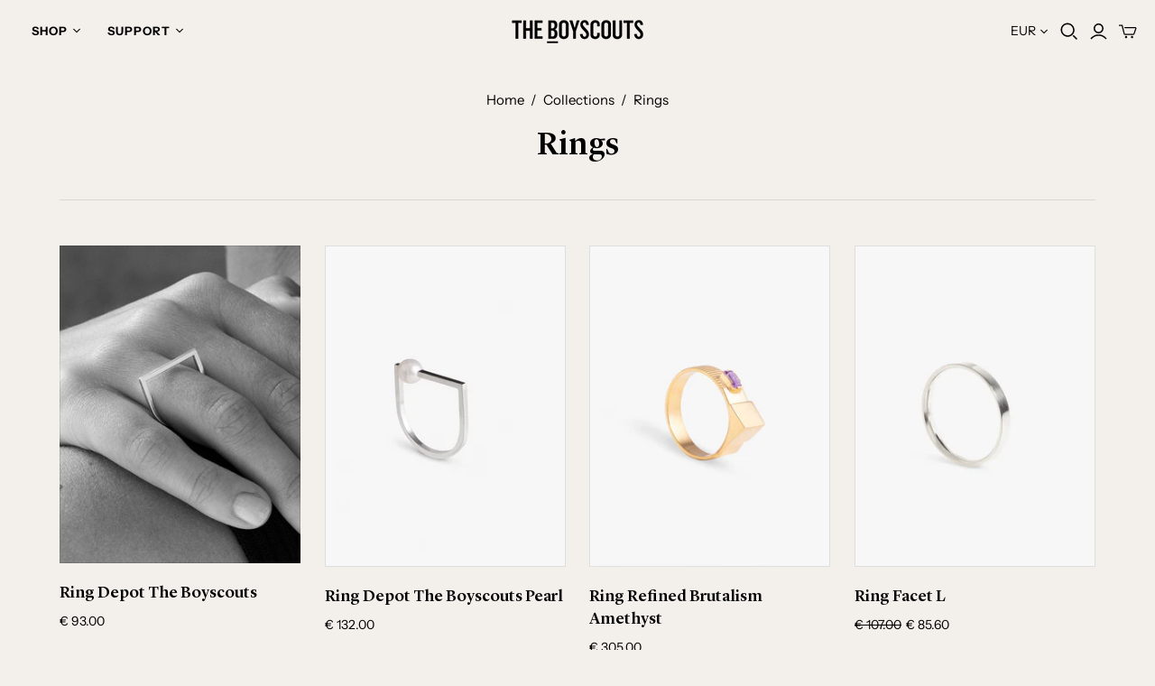

--- FILE ---
content_type: text/html; charset=utf-8
request_url: https://theboyscouts.com/collections/rings
body_size: 25709
content:
<!DOCTYPE html>
<html class="no-js no-touch">
<head>
  <meta charset="utf-8">
  <meta http-equiv="X-UA-Compatible" content="IE=edge">
  <meta name="viewport" content="width=device-width" />

  <title>
    Rings

    

    

    
      &ndash; The Boyscouts
    
  </title>

  
    <meta name="description" content="Minimal, sustainable jewelry design, handcrafted in Rotterdam atelier using recycled silver, 14kt gold, natural stones, and lab-grown diamonds for timeless everyday elegance.

Minimalistisch en duurzaam sieraden-ontwerp, met de hand vervaardigd in ons atelier in Rotterdam.">
  

  <link href="//theboyscouts.com/cdn/shop/t/4/assets/theme.scss.css?v=153630384540873861691762849143" rel="stylesheet" type="text/css" media="all" />
  
    <link rel="shortcut icon" href="//theboyscouts.com/cdn/shop/files/Stip_favicon_16x16.png?v=1614303499" type="image/png" />
  

  
    <link rel="canonical" href="https://theboyscouts.com/collections/rings" />
  

  















<meta property="og:site_name" content="The Boyscouts">
<meta property="og:url" content="https://theboyscouts.com/collections/rings">
<meta property="og:title" content="Rings">
<meta property="og:type" content="website">
<meta property="og:description" content="Minimal, sustainable jewelry design, handcrafted in Rotterdam atelier using recycled silver, 14kt gold, natural stones, and lab-grown diamonds for timeless everyday elegance.

Minimalistisch en duurzaam sieraden-ontwerp, met de hand vervaardigd in ons atelier in Rotterdam.">




















<meta name="twitter:title" content="Rings">
<meta name="twitter:description" content="Minimal, sustainable jewelry design, handcrafted in Rotterdam atelier using recycled silver, 14kt gold, natural stones, and lab-grown diamonds for timeless everyday elegance.

Minimalistisch en duurzaam sieraden-ontwerp, met de hand vervaardigd in ons atelier in Rotterdam.">





  <script>window.performance && window.performance.mark && window.performance.mark('shopify.content_for_header.start');</script><meta name="google-site-verification" content="rMkja10fvLJEkclhLU0iXnHH2QYgHueoGh7uWy5ZSkg">
<meta name="google-site-verification" content="JmtHSq_56Ojk7hF4GACa8JT6_yrm_aGSw5w0Bb5cxu4">
<meta id="shopify-digital-wallet" name="shopify-digital-wallet" content="/12372660/digital_wallets/dialog">
<meta name="shopify-checkout-api-token" content="516900dfcb10772477b9a90f10e9ce82">
<meta id="in-context-paypal-metadata" data-shop-id="12372660" data-venmo-supported="false" data-environment="production" data-locale="en_US" data-paypal-v4="true" data-currency="EUR">
<link rel="alternate" type="application/atom+xml" title="Feed" href="/collections/rings.atom" />
<link rel="alternate" type="application/json+oembed" href="https://theboyscouts.com/collections/rings.oembed">
<script async="async" src="/checkouts/internal/preloads.js?locale=en-NL"></script>
<link rel="preconnect" href="https://shop.app" crossorigin="anonymous">
<script async="async" src="https://shop.app/checkouts/internal/preloads.js?locale=en-NL&shop_id=12372660" crossorigin="anonymous"></script>
<script id="apple-pay-shop-capabilities" type="application/json">{"shopId":12372660,"countryCode":"NL","currencyCode":"EUR","merchantCapabilities":["supports3DS"],"merchantId":"gid:\/\/shopify\/Shop\/12372660","merchantName":"The Boyscouts","requiredBillingContactFields":["postalAddress","email","phone"],"requiredShippingContactFields":["postalAddress","email","phone"],"shippingType":"shipping","supportedNetworks":["visa","maestro","masterCard","amex"],"total":{"type":"pending","label":"The Boyscouts","amount":"1.00"},"shopifyPaymentsEnabled":true,"supportsSubscriptions":true}</script>
<script id="shopify-features" type="application/json">{"accessToken":"516900dfcb10772477b9a90f10e9ce82","betas":["rich-media-storefront-analytics"],"domain":"theboyscouts.com","predictiveSearch":true,"shopId":12372660,"locale":"en"}</script>
<script>var Shopify = Shopify || {};
Shopify.shop = "theboyscouts.myshopify.com";
Shopify.locale = "en";
Shopify.currency = {"active":"EUR","rate":"1.0"};
Shopify.country = "NL";
Shopify.theme = {"name":"Atlantic","id":80557047870,"schema_name":"Atlantic","schema_version":"14.2.1","theme_store_id":566,"role":"main"};
Shopify.theme.handle = "null";
Shopify.theme.style = {"id":null,"handle":null};
Shopify.cdnHost = "theboyscouts.com/cdn";
Shopify.routes = Shopify.routes || {};
Shopify.routes.root = "/";</script>
<script type="module">!function(o){(o.Shopify=o.Shopify||{}).modules=!0}(window);</script>
<script>!function(o){function n(){var o=[];function n(){o.push(Array.prototype.slice.apply(arguments))}return n.q=o,n}var t=o.Shopify=o.Shopify||{};t.loadFeatures=n(),t.autoloadFeatures=n()}(window);</script>
<script>
  window.ShopifyPay = window.ShopifyPay || {};
  window.ShopifyPay.apiHost = "shop.app\/pay";
  window.ShopifyPay.redirectState = null;
</script>
<script id="shop-js-analytics" type="application/json">{"pageType":"collection"}</script>
<script defer="defer" async type="module" src="//theboyscouts.com/cdn/shopifycloud/shop-js/modules/v2/client.init-shop-cart-sync_IZsNAliE.en.esm.js"></script>
<script defer="defer" async type="module" src="//theboyscouts.com/cdn/shopifycloud/shop-js/modules/v2/chunk.common_0OUaOowp.esm.js"></script>
<script type="module">
  await import("//theboyscouts.com/cdn/shopifycloud/shop-js/modules/v2/client.init-shop-cart-sync_IZsNAliE.en.esm.js");
await import("//theboyscouts.com/cdn/shopifycloud/shop-js/modules/v2/chunk.common_0OUaOowp.esm.js");

  window.Shopify.SignInWithShop?.initShopCartSync?.({"fedCMEnabled":true,"windoidEnabled":true});

</script>
<script>
  window.Shopify = window.Shopify || {};
  if (!window.Shopify.featureAssets) window.Shopify.featureAssets = {};
  window.Shopify.featureAssets['shop-js'] = {"shop-cart-sync":["modules/v2/client.shop-cart-sync_DLOhI_0X.en.esm.js","modules/v2/chunk.common_0OUaOowp.esm.js"],"init-fed-cm":["modules/v2/client.init-fed-cm_C6YtU0w6.en.esm.js","modules/v2/chunk.common_0OUaOowp.esm.js"],"shop-button":["modules/v2/client.shop-button_BCMx7GTG.en.esm.js","modules/v2/chunk.common_0OUaOowp.esm.js"],"shop-cash-offers":["modules/v2/client.shop-cash-offers_BT26qb5j.en.esm.js","modules/v2/chunk.common_0OUaOowp.esm.js","modules/v2/chunk.modal_CGo_dVj3.esm.js"],"init-windoid":["modules/v2/client.init-windoid_B9PkRMql.en.esm.js","modules/v2/chunk.common_0OUaOowp.esm.js"],"init-shop-email-lookup-coordinator":["modules/v2/client.init-shop-email-lookup-coordinator_DZkqjsbU.en.esm.js","modules/v2/chunk.common_0OUaOowp.esm.js"],"shop-toast-manager":["modules/v2/client.shop-toast-manager_Di2EnuM7.en.esm.js","modules/v2/chunk.common_0OUaOowp.esm.js"],"shop-login-button":["modules/v2/client.shop-login-button_BtqW_SIO.en.esm.js","modules/v2/chunk.common_0OUaOowp.esm.js","modules/v2/chunk.modal_CGo_dVj3.esm.js"],"avatar":["modules/v2/client.avatar_BTnouDA3.en.esm.js"],"pay-button":["modules/v2/client.pay-button_CWa-C9R1.en.esm.js","modules/v2/chunk.common_0OUaOowp.esm.js"],"init-shop-cart-sync":["modules/v2/client.init-shop-cart-sync_IZsNAliE.en.esm.js","modules/v2/chunk.common_0OUaOowp.esm.js"],"init-customer-accounts":["modules/v2/client.init-customer-accounts_DenGwJTU.en.esm.js","modules/v2/client.shop-login-button_BtqW_SIO.en.esm.js","modules/v2/chunk.common_0OUaOowp.esm.js","modules/v2/chunk.modal_CGo_dVj3.esm.js"],"init-shop-for-new-customer-accounts":["modules/v2/client.init-shop-for-new-customer-accounts_JdHXxpS9.en.esm.js","modules/v2/client.shop-login-button_BtqW_SIO.en.esm.js","modules/v2/chunk.common_0OUaOowp.esm.js","modules/v2/chunk.modal_CGo_dVj3.esm.js"],"init-customer-accounts-sign-up":["modules/v2/client.init-customer-accounts-sign-up_D6__K_p8.en.esm.js","modules/v2/client.shop-login-button_BtqW_SIO.en.esm.js","modules/v2/chunk.common_0OUaOowp.esm.js","modules/v2/chunk.modal_CGo_dVj3.esm.js"],"checkout-modal":["modules/v2/client.checkout-modal_C_ZQDY6s.en.esm.js","modules/v2/chunk.common_0OUaOowp.esm.js","modules/v2/chunk.modal_CGo_dVj3.esm.js"],"shop-follow-button":["modules/v2/client.shop-follow-button_XetIsj8l.en.esm.js","modules/v2/chunk.common_0OUaOowp.esm.js","modules/v2/chunk.modal_CGo_dVj3.esm.js"],"lead-capture":["modules/v2/client.lead-capture_DvA72MRN.en.esm.js","modules/v2/chunk.common_0OUaOowp.esm.js","modules/v2/chunk.modal_CGo_dVj3.esm.js"],"shop-login":["modules/v2/client.shop-login_ClXNxyh6.en.esm.js","modules/v2/chunk.common_0OUaOowp.esm.js","modules/v2/chunk.modal_CGo_dVj3.esm.js"],"payment-terms":["modules/v2/client.payment-terms_CNlwjfZz.en.esm.js","modules/v2/chunk.common_0OUaOowp.esm.js","modules/v2/chunk.modal_CGo_dVj3.esm.js"]};
</script>
<script>(function() {
  var isLoaded = false;
  function asyncLoad() {
    if (isLoaded) return;
    isLoaded = true;
    var urls = ["\/\/shopify.privy.com\/widget.js?shop=theboyscouts.myshopify.com","https:\/\/chimpstatic.com\/mcjs-connected\/js\/users\/e3b5f55b196099955cb57e9b3\/6bc70fd90a647ff8a1eb3b4c7.js?shop=theboyscouts.myshopify.com"];
    for (var i = 0; i < urls.length; i++) {
      var s = document.createElement('script');
      s.type = 'text/javascript';
      s.async = true;
      s.src = urls[i];
      var x = document.getElementsByTagName('script')[0];
      x.parentNode.insertBefore(s, x);
    }
  };
  if(window.attachEvent) {
    window.attachEvent('onload', asyncLoad);
  } else {
    window.addEventListener('load', asyncLoad, false);
  }
})();</script>
<script id="__st">var __st={"a":12372660,"offset":3600,"reqid":"ca08d9c5-b2c3-4335-ab19-986bfac1fc8b-1768459998","pageurl":"theboyscouts.com\/collections\/rings","u":"a0c9df610b0a","p":"collection","rtyp":"collection","rid":262441697342};</script>
<script>window.ShopifyPaypalV4VisibilityTracking = true;</script>
<script id="captcha-bootstrap">!function(){'use strict';const t='contact',e='account',n='new_comment',o=[[t,t],['blogs',n],['comments',n],[t,'customer']],c=[[e,'customer_login'],[e,'guest_login'],[e,'recover_customer_password'],[e,'create_customer']],r=t=>t.map((([t,e])=>`form[action*='/${t}']:not([data-nocaptcha='true']) input[name='form_type'][value='${e}']`)).join(','),a=t=>()=>t?[...document.querySelectorAll(t)].map((t=>t.form)):[];function s(){const t=[...o],e=r(t);return a(e)}const i='password',u='form_key',d=['recaptcha-v3-token','g-recaptcha-response','h-captcha-response',i],f=()=>{try{return window.sessionStorage}catch{return}},m='__shopify_v',_=t=>t.elements[u];function p(t,e,n=!1){try{const o=window.sessionStorage,c=JSON.parse(o.getItem(e)),{data:r}=function(t){const{data:e,action:n}=t;return t[m]||n?{data:e,action:n}:{data:t,action:n}}(c);for(const[e,n]of Object.entries(r))t.elements[e]&&(t.elements[e].value=n);n&&o.removeItem(e)}catch(o){console.error('form repopulation failed',{error:o})}}const l='form_type',E='cptcha';function T(t){t.dataset[E]=!0}const w=window,h=w.document,L='Shopify',v='ce_forms',y='captcha';let A=!1;((t,e)=>{const n=(g='f06e6c50-85a8-45c8-87d0-21a2b65856fe',I='https://cdn.shopify.com/shopifycloud/storefront-forms-hcaptcha/ce_storefront_forms_captcha_hcaptcha.v1.5.2.iife.js',D={infoText:'Protected by hCaptcha',privacyText:'Privacy',termsText:'Terms'},(t,e,n)=>{const o=w[L][v],c=o.bindForm;if(c)return c(t,g,e,D).then(n);var r;o.q.push([[t,g,e,D],n]),r=I,A||(h.body.append(Object.assign(h.createElement('script'),{id:'captcha-provider',async:!0,src:r})),A=!0)});var g,I,D;w[L]=w[L]||{},w[L][v]=w[L][v]||{},w[L][v].q=[],w[L][y]=w[L][y]||{},w[L][y].protect=function(t,e){n(t,void 0,e),T(t)},Object.freeze(w[L][y]),function(t,e,n,w,h,L){const[v,y,A,g]=function(t,e,n){const i=e?o:[],u=t?c:[],d=[...i,...u],f=r(d),m=r(i),_=r(d.filter((([t,e])=>n.includes(e))));return[a(f),a(m),a(_),s()]}(w,h,L),I=t=>{const e=t.target;return e instanceof HTMLFormElement?e:e&&e.form},D=t=>v().includes(t);t.addEventListener('submit',(t=>{const e=I(t);if(!e)return;const n=D(e)&&!e.dataset.hcaptchaBound&&!e.dataset.recaptchaBound,o=_(e),c=g().includes(e)&&(!o||!o.value);(n||c)&&t.preventDefault(),c&&!n&&(function(t){try{if(!f())return;!function(t){const e=f();if(!e)return;const n=_(t);if(!n)return;const o=n.value;o&&e.removeItem(o)}(t);const e=Array.from(Array(32),(()=>Math.random().toString(36)[2])).join('');!function(t,e){_(t)||t.append(Object.assign(document.createElement('input'),{type:'hidden',name:u})),t.elements[u].value=e}(t,e),function(t,e){const n=f();if(!n)return;const o=[...t.querySelectorAll(`input[type='${i}']`)].map((({name:t})=>t)),c=[...d,...o],r={};for(const[a,s]of new FormData(t).entries())c.includes(a)||(r[a]=s);n.setItem(e,JSON.stringify({[m]:1,action:t.action,data:r}))}(t,e)}catch(e){console.error('failed to persist form',e)}}(e),e.submit())}));const S=(t,e)=>{t&&!t.dataset[E]&&(n(t,e.some((e=>e===t))),T(t))};for(const o of['focusin','change'])t.addEventListener(o,(t=>{const e=I(t);D(e)&&S(e,y())}));const B=e.get('form_key'),M=e.get(l),P=B&&M;t.addEventListener('DOMContentLoaded',(()=>{const t=y();if(P)for(const e of t)e.elements[l].value===M&&p(e,B);[...new Set([...A(),...v().filter((t=>'true'===t.dataset.shopifyCaptcha))])].forEach((e=>S(e,t)))}))}(h,new URLSearchParams(w.location.search),n,t,e,['guest_login'])})(!0,!0)}();</script>
<script integrity="sha256-4kQ18oKyAcykRKYeNunJcIwy7WH5gtpwJnB7kiuLZ1E=" data-source-attribution="shopify.loadfeatures" defer="defer" src="//theboyscouts.com/cdn/shopifycloud/storefront/assets/storefront/load_feature-a0a9edcb.js" crossorigin="anonymous"></script>
<script crossorigin="anonymous" defer="defer" src="//theboyscouts.com/cdn/shopifycloud/storefront/assets/shopify_pay/storefront-65b4c6d7.js?v=20250812"></script>
<script data-source-attribution="shopify.dynamic_checkout.dynamic.init">var Shopify=Shopify||{};Shopify.PaymentButton=Shopify.PaymentButton||{isStorefrontPortableWallets:!0,init:function(){window.Shopify.PaymentButton.init=function(){};var t=document.createElement("script");t.src="https://theboyscouts.com/cdn/shopifycloud/portable-wallets/latest/portable-wallets.en.js",t.type="module",document.head.appendChild(t)}};
</script>
<script data-source-attribution="shopify.dynamic_checkout.buyer_consent">
  function portableWalletsHideBuyerConsent(e){var t=document.getElementById("shopify-buyer-consent"),n=document.getElementById("shopify-subscription-policy-button");t&&n&&(t.classList.add("hidden"),t.setAttribute("aria-hidden","true"),n.removeEventListener("click",e))}function portableWalletsShowBuyerConsent(e){var t=document.getElementById("shopify-buyer-consent"),n=document.getElementById("shopify-subscription-policy-button");t&&n&&(t.classList.remove("hidden"),t.removeAttribute("aria-hidden"),n.addEventListener("click",e))}window.Shopify?.PaymentButton&&(window.Shopify.PaymentButton.hideBuyerConsent=portableWalletsHideBuyerConsent,window.Shopify.PaymentButton.showBuyerConsent=portableWalletsShowBuyerConsent);
</script>
<script data-source-attribution="shopify.dynamic_checkout.cart.bootstrap">document.addEventListener("DOMContentLoaded",(function(){function t(){return document.querySelector("shopify-accelerated-checkout-cart, shopify-accelerated-checkout")}if(t())Shopify.PaymentButton.init();else{new MutationObserver((function(e,n){t()&&(Shopify.PaymentButton.init(),n.disconnect())})).observe(document.body,{childList:!0,subtree:!0})}}));
</script>
<link id="shopify-accelerated-checkout-styles" rel="stylesheet" media="screen" href="https://theboyscouts.com/cdn/shopifycloud/portable-wallets/latest/accelerated-checkout-backwards-compat.css" crossorigin="anonymous">
<style id="shopify-accelerated-checkout-cart">
        #shopify-buyer-consent {
  margin-top: 1em;
  display: inline-block;
  width: 100%;
}

#shopify-buyer-consent.hidden {
  display: none;
}

#shopify-subscription-policy-button {
  background: none;
  border: none;
  padding: 0;
  text-decoration: underline;
  font-size: inherit;
  cursor: pointer;
}

#shopify-subscription-policy-button::before {
  box-shadow: none;
}

      </style>

<script>window.performance && window.performance.mark && window.performance.mark('shopify.content_for_header.end');</script>

  <script>
    document.documentElement.className=document.documentElement.className.replace(/\bno-js\b/,'js');
    if(window.Shopify&&window.Shopify.designMode)document.documentElement.className+=' in-theme-editor';
    if(('ontouchstart' in window)||window.DocumentTouch&&document instanceof DocumentTouch)document.documentElement.className=document.documentElement.className.replace(/\bno-touch\b/,'has-touch');
  </script>

  
<script>
  Theme = {};
  Theme.version = "14.2.1";
  Theme.products = new Array();
  Theme.shippingCalcErrorMessage = "Error: zip / postal code --error_message--";
  Theme.shippingCalcMultiRates = "There are --number_of_rates-- shipping rates available for --address--, starting at --rate--.";
  Theme.shippingCalcOneRate = "There is one shipping rate available for --address--.";
  Theme.shippingCalcNoRates = "We do not ship to this destination.";
  Theme.shippingCalcRateValues = "--rate_title-- at --rate--";
  Theme.userLoggedIn = false;
  Theme.userAddress = '';
  Theme.centerHeader = false;

  Theme.cartItemsOne = "item";
  Theme.cartItemsOther = "items";

  Theme.addToCart = "Add to cart";
  Theme.soldOut = "Sold out";
  Theme.unavailable = "Unavailable";

</script>

<meta property="og:image" content="https://cdn.shopify.com/s/files/1/1237/2660/files/IMG_0024.jpg?v=1763279848" />
<meta property="og:image:secure_url" content="https://cdn.shopify.com/s/files/1/1237/2660/files/IMG_0024.jpg?v=1763279848" />
<meta property="og:image:width" content="917" />
<meta property="og:image:height" content="917" />
<link href="https://monorail-edge.shopifysvc.com" rel="dns-prefetch">
<script>(function(){if ("sendBeacon" in navigator && "performance" in window) {try {var session_token_from_headers = performance.getEntriesByType('navigation')[0].serverTiming.find(x => x.name == '_s').description;} catch {var session_token_from_headers = undefined;}var session_cookie_matches = document.cookie.match(/_shopify_s=([^;]*)/);var session_token_from_cookie = session_cookie_matches && session_cookie_matches.length === 2 ? session_cookie_matches[1] : "";var session_token = session_token_from_headers || session_token_from_cookie || "";function handle_abandonment_event(e) {var entries = performance.getEntries().filter(function(entry) {return /monorail-edge.shopifysvc.com/.test(entry.name);});if (!window.abandonment_tracked && entries.length === 0) {window.abandonment_tracked = true;var currentMs = Date.now();var navigation_start = performance.timing.navigationStart;var payload = {shop_id: 12372660,url: window.location.href,navigation_start,duration: currentMs - navigation_start,session_token,page_type: "collection"};window.navigator.sendBeacon("https://monorail-edge.shopifysvc.com/v1/produce", JSON.stringify({schema_id: "online_store_buyer_site_abandonment/1.1",payload: payload,metadata: {event_created_at_ms: currentMs,event_sent_at_ms: currentMs}}));}}window.addEventListener('pagehide', handle_abandonment_event);}}());</script>
<script id="web-pixels-manager-setup">(function e(e,d,r,n,o){if(void 0===o&&(o={}),!Boolean(null===(a=null===(i=window.Shopify)||void 0===i?void 0:i.analytics)||void 0===a?void 0:a.replayQueue)){var i,a;window.Shopify=window.Shopify||{};var t=window.Shopify;t.analytics=t.analytics||{};var s=t.analytics;s.replayQueue=[],s.publish=function(e,d,r){return s.replayQueue.push([e,d,r]),!0};try{self.performance.mark("wpm:start")}catch(e){}var l=function(){var e={modern:/Edge?\/(1{2}[4-9]|1[2-9]\d|[2-9]\d{2}|\d{4,})\.\d+(\.\d+|)|Firefox\/(1{2}[4-9]|1[2-9]\d|[2-9]\d{2}|\d{4,})\.\d+(\.\d+|)|Chrom(ium|e)\/(9{2}|\d{3,})\.\d+(\.\d+|)|(Maci|X1{2}).+ Version\/(15\.\d+|(1[6-9]|[2-9]\d|\d{3,})\.\d+)([,.]\d+|)( \(\w+\)|)( Mobile\/\w+|) Safari\/|Chrome.+OPR\/(9{2}|\d{3,})\.\d+\.\d+|(CPU[ +]OS|iPhone[ +]OS|CPU[ +]iPhone|CPU IPhone OS|CPU iPad OS)[ +]+(15[._]\d+|(1[6-9]|[2-9]\d|\d{3,})[._]\d+)([._]\d+|)|Android:?[ /-](13[3-9]|1[4-9]\d|[2-9]\d{2}|\d{4,})(\.\d+|)(\.\d+|)|Android.+Firefox\/(13[5-9]|1[4-9]\d|[2-9]\d{2}|\d{4,})\.\d+(\.\d+|)|Android.+Chrom(ium|e)\/(13[3-9]|1[4-9]\d|[2-9]\d{2}|\d{4,})\.\d+(\.\d+|)|SamsungBrowser\/([2-9]\d|\d{3,})\.\d+/,legacy:/Edge?\/(1[6-9]|[2-9]\d|\d{3,})\.\d+(\.\d+|)|Firefox\/(5[4-9]|[6-9]\d|\d{3,})\.\d+(\.\d+|)|Chrom(ium|e)\/(5[1-9]|[6-9]\d|\d{3,})\.\d+(\.\d+|)([\d.]+$|.*Safari\/(?![\d.]+ Edge\/[\d.]+$))|(Maci|X1{2}).+ Version\/(10\.\d+|(1[1-9]|[2-9]\d|\d{3,})\.\d+)([,.]\d+|)( \(\w+\)|)( Mobile\/\w+|) Safari\/|Chrome.+OPR\/(3[89]|[4-9]\d|\d{3,})\.\d+\.\d+|(CPU[ +]OS|iPhone[ +]OS|CPU[ +]iPhone|CPU IPhone OS|CPU iPad OS)[ +]+(10[._]\d+|(1[1-9]|[2-9]\d|\d{3,})[._]\d+)([._]\d+|)|Android:?[ /-](13[3-9]|1[4-9]\d|[2-9]\d{2}|\d{4,})(\.\d+|)(\.\d+|)|Mobile Safari.+OPR\/([89]\d|\d{3,})\.\d+\.\d+|Android.+Firefox\/(13[5-9]|1[4-9]\d|[2-9]\d{2}|\d{4,})\.\d+(\.\d+|)|Android.+Chrom(ium|e)\/(13[3-9]|1[4-9]\d|[2-9]\d{2}|\d{4,})\.\d+(\.\d+|)|Android.+(UC? ?Browser|UCWEB|U3)[ /]?(15\.([5-9]|\d{2,})|(1[6-9]|[2-9]\d|\d{3,})\.\d+)\.\d+|SamsungBrowser\/(5\.\d+|([6-9]|\d{2,})\.\d+)|Android.+MQ{2}Browser\/(14(\.(9|\d{2,})|)|(1[5-9]|[2-9]\d|\d{3,})(\.\d+|))(\.\d+|)|K[Aa][Ii]OS\/(3\.\d+|([4-9]|\d{2,})\.\d+)(\.\d+|)/},d=e.modern,r=e.legacy,n=navigator.userAgent;return n.match(d)?"modern":n.match(r)?"legacy":"unknown"}(),u="modern"===l?"modern":"legacy",c=(null!=n?n:{modern:"",legacy:""})[u],f=function(e){return[e.baseUrl,"/wpm","/b",e.hashVersion,"modern"===e.buildTarget?"m":"l",".js"].join("")}({baseUrl:d,hashVersion:r,buildTarget:u}),m=function(e){var d=e.version,r=e.bundleTarget,n=e.surface,o=e.pageUrl,i=e.monorailEndpoint;return{emit:function(e){var a=e.status,t=e.errorMsg,s=(new Date).getTime(),l=JSON.stringify({metadata:{event_sent_at_ms:s},events:[{schema_id:"web_pixels_manager_load/3.1",payload:{version:d,bundle_target:r,page_url:o,status:a,surface:n,error_msg:t},metadata:{event_created_at_ms:s}}]});if(!i)return console&&console.warn&&console.warn("[Web Pixels Manager] No Monorail endpoint provided, skipping logging."),!1;try{return self.navigator.sendBeacon.bind(self.navigator)(i,l)}catch(e){}var u=new XMLHttpRequest;try{return u.open("POST",i,!0),u.setRequestHeader("Content-Type","text/plain"),u.send(l),!0}catch(e){return console&&console.warn&&console.warn("[Web Pixels Manager] Got an unhandled error while logging to Monorail."),!1}}}}({version:r,bundleTarget:l,surface:e.surface,pageUrl:self.location.href,monorailEndpoint:e.monorailEndpoint});try{o.browserTarget=l,function(e){var d=e.src,r=e.async,n=void 0===r||r,o=e.onload,i=e.onerror,a=e.sri,t=e.scriptDataAttributes,s=void 0===t?{}:t,l=document.createElement("script"),u=document.querySelector("head"),c=document.querySelector("body");if(l.async=n,l.src=d,a&&(l.integrity=a,l.crossOrigin="anonymous"),s)for(var f in s)if(Object.prototype.hasOwnProperty.call(s,f))try{l.dataset[f]=s[f]}catch(e){}if(o&&l.addEventListener("load",o),i&&l.addEventListener("error",i),u)u.appendChild(l);else{if(!c)throw new Error("Did not find a head or body element to append the script");c.appendChild(l)}}({src:f,async:!0,onload:function(){if(!function(){var e,d;return Boolean(null===(d=null===(e=window.Shopify)||void 0===e?void 0:e.analytics)||void 0===d?void 0:d.initialized)}()){var d=window.webPixelsManager.init(e)||void 0;if(d){var r=window.Shopify.analytics;r.replayQueue.forEach((function(e){var r=e[0],n=e[1],o=e[2];d.publishCustomEvent(r,n,o)})),r.replayQueue=[],r.publish=d.publishCustomEvent,r.visitor=d.visitor,r.initialized=!0}}},onerror:function(){return m.emit({status:"failed",errorMsg:"".concat(f," has failed to load")})},sri:function(e){var d=/^sha384-[A-Za-z0-9+/=]+$/;return"string"==typeof e&&d.test(e)}(c)?c:"",scriptDataAttributes:o}),m.emit({status:"loading"})}catch(e){m.emit({status:"failed",errorMsg:(null==e?void 0:e.message)||"Unknown error"})}}})({shopId: 12372660,storefrontBaseUrl: "https://theboyscouts.com",extensionsBaseUrl: "https://extensions.shopifycdn.com/cdn/shopifycloud/web-pixels-manager",monorailEndpoint: "https://monorail-edge.shopifysvc.com/unstable/produce_batch",surface: "storefront-renderer",enabledBetaFlags: ["2dca8a86"],webPixelsConfigList: [{"id":"3483238748","configuration":"{\"config\":\"{\\\"google_tag_ids\\\":[\\\"AW-17786142587\\\",\\\"GT-T9CDVT37\\\"],\\\"target_country\\\":\\\"NL\\\",\\\"gtag_events\\\":[{\\\"type\\\":\\\"begin_checkout\\\",\\\"action_label\\\":\\\"AW-17786142587\\\/uHAeCJnxrs0bEPv-i6FC\\\"},{\\\"type\\\":\\\"search\\\",\\\"action_label\\\":\\\"AW-17786142587\\\/yDbjCKXxrs0bEPv-i6FC\\\"},{\\\"type\\\":\\\"view_item\\\",\\\"action_label\\\":[\\\"AW-17786142587\\\/eSIgCKLxrs0bEPv-i6FC\\\",\\\"MC-SZWBMDKQBT\\\"]},{\\\"type\\\":\\\"purchase\\\",\\\"action_label\\\":[\\\"AW-17786142587\\\/rrLICJbxrs0bEPv-i6FC\\\",\\\"MC-SZWBMDKQBT\\\"]},{\\\"type\\\":\\\"page_view\\\",\\\"action_label\\\":[\\\"AW-17786142587\\\/kibgCJ_xrs0bEPv-i6FC\\\",\\\"MC-SZWBMDKQBT\\\"]},{\\\"type\\\":\\\"add_payment_info\\\",\\\"action_label\\\":\\\"AW-17786142587\\\/Co4VCLbzrs0bEPv-i6FC\\\"},{\\\"type\\\":\\\"add_to_cart\\\",\\\"action_label\\\":\\\"AW-17786142587\\\/-ttXCJzxrs0bEPv-i6FC\\\"}],\\\"enable_monitoring_mode\\\":false}\"}","eventPayloadVersion":"v1","runtimeContext":"OPEN","scriptVersion":"b2a88bafab3e21179ed38636efcd8a93","type":"APP","apiClientId":1780363,"privacyPurposes":[],"dataSharingAdjustments":{"protectedCustomerApprovalScopes":["read_customer_address","read_customer_email","read_customer_name","read_customer_personal_data","read_customer_phone"]}},{"id":"167543132","eventPayloadVersion":"v1","runtimeContext":"LAX","scriptVersion":"1","type":"CUSTOM","privacyPurposes":["MARKETING"],"name":"Meta pixel (migrated)"},{"id":"186909020","eventPayloadVersion":"v1","runtimeContext":"LAX","scriptVersion":"1","type":"CUSTOM","privacyPurposes":["ANALYTICS"],"name":"Google Analytics tag (migrated)"},{"id":"shopify-app-pixel","configuration":"{}","eventPayloadVersion":"v1","runtimeContext":"STRICT","scriptVersion":"0450","apiClientId":"shopify-pixel","type":"APP","privacyPurposes":["ANALYTICS","MARKETING"]},{"id":"shopify-custom-pixel","eventPayloadVersion":"v1","runtimeContext":"LAX","scriptVersion":"0450","apiClientId":"shopify-pixel","type":"CUSTOM","privacyPurposes":["ANALYTICS","MARKETING"]}],isMerchantRequest: false,initData: {"shop":{"name":"The Boyscouts","paymentSettings":{"currencyCode":"EUR"},"myshopifyDomain":"theboyscouts.myshopify.com","countryCode":"NL","storefrontUrl":"https:\/\/theboyscouts.com"},"customer":null,"cart":null,"checkout":null,"productVariants":[],"purchasingCompany":null},},"https://theboyscouts.com/cdn","7cecd0b6w90c54c6cpe92089d5m57a67346",{"modern":"","legacy":""},{"shopId":"12372660","storefrontBaseUrl":"https:\/\/theboyscouts.com","extensionBaseUrl":"https:\/\/extensions.shopifycdn.com\/cdn\/shopifycloud\/web-pixels-manager","surface":"storefront-renderer","enabledBetaFlags":"[\"2dca8a86\"]","isMerchantRequest":"false","hashVersion":"7cecd0b6w90c54c6cpe92089d5m57a67346","publish":"custom","events":"[[\"page_viewed\",{}],[\"collection_viewed\",{\"collection\":{\"id\":\"262441697342\",\"title\":\"Rings\",\"productVariants\":[{\"price\":{\"amount\":93.0,\"currencyCode\":\"EUR\"},\"product\":{\"title\":\"Ring Depot The Boyscouts\",\"vendor\":\"The Boyscouts\",\"id\":\"7103750963262\",\"untranslatedTitle\":\"Ring Depot The Boyscouts\",\"url\":\"\/products\/ring-depot-the-boyscouts\",\"type\":\"Ring\"},\"id\":\"39915594874942\",\"image\":{\"src\":\"\/\/theboyscouts.com\/cdn\/shop\/products\/Ring-Depot-The-Boyscouts.jpg?v=1666619367\"},\"sku\":\"DEPOTSI16\",\"title\":\"16 mm\",\"untranslatedTitle\":\"16 mm\"},{\"price\":{\"amount\":132.0,\"currencyCode\":\"EUR\"},\"product\":{\"title\":\"Ring Depot The Boyscouts Pearl\",\"vendor\":\"The Boyscouts\",\"id\":\"7103759941694\",\"untranslatedTitle\":\"Ring Depot The Boyscouts Pearl\",\"url\":\"\/products\/ring-depot-the-boyscouts-pearl-silver\",\"type\":\"Ring\"},\"id\":\"39915630329918\",\"image\":{\"src\":\"\/\/theboyscouts.com\/cdn\/shop\/products\/Ring-Depot-The-Boyscouts-Pearl.jpg?v=1666620013\"},\"sku\":\"DEPOTPEARLSI16\",\"title\":\"16 mm\",\"untranslatedTitle\":\"16 mm\"},{\"price\":{\"amount\":305.0,\"currencyCode\":\"EUR\"},\"product\":{\"title\":\"Ring Refined Brutalism Amethyst\",\"vendor\":\"The Boyscouts\",\"id\":\"8154705166650\",\"untranslatedTitle\":\"Ring Refined Brutalism Amethyst\",\"url\":\"\/products\/ring-refined-brutalism-amethyst\",\"type\":\"necklace\"},\"id\":\"44553428730170\",\"image\":{\"src\":\"\/\/theboyscouts.com\/cdn\/shop\/products\/Ring-Refined-Brutalism-Gold-Amethyst_10a33d89-595f-4126-b5d9-9ce8fac6a045.jpg?v=1677058391\"},\"sku\":\"MAERAMEGO16\",\"title\":\"16 mm\",\"untranslatedTitle\":\"16 mm\"},{\"price\":{\"amount\":85.6,\"currencyCode\":\"EUR\"},\"product\":{\"title\":\"Ring Facet L\",\"vendor\":\"The Boyscouts\",\"id\":\"4705667350590\",\"untranslatedTitle\":\"Ring Facet L\",\"url\":\"\/products\/ring-facet-l-1\",\"type\":\"Ring\"},\"id\":\"32384505872446\",\"image\":{\"src\":\"\/\/theboyscouts.com\/cdn\/shop\/products\/Classics-facet-L-ring-gold-web_81ef80dd-be1d-4fe7-9a70-7fa4935be297.jpg?v=1598010498\"},\"sku\":\"FACETLGO16\",\"title\":\"Gold \/ 16 mm\",\"untranslatedTitle\":\"Gold \/ 16 mm\"},{\"price\":{\"amount\":132.0,\"currencyCode\":\"EUR\"},\"product\":{\"title\":\"Ring Cosmic Shield\",\"vendor\":\"The Boyscouts\",\"id\":\"4447742623806\",\"untranslatedTitle\":\"Ring Cosmic Shield\",\"url\":\"\/products\/ring-cosmic-shield-1\",\"type\":\"Ring\"},\"id\":\"31584242991166\",\"image\":{\"src\":\"\/\/theboyscouts.com\/cdn\/shop\/products\/TheBoyscouts_cosmic_shield_ring_silver_c6489756-f3b9-4658-9387-ddf43df0e08f.jpg?v=1582389502\"},\"sku\":\"COSMICSI16\",\"title\":\"Silver \/ 16 mm\",\"untranslatedTitle\":\"Silver \/ 16 mm\"},{\"price\":{\"amount\":132.0,\"currencyCode\":\"EUR\"},\"product\":{\"title\":\"Ring Cosmic Shield\",\"vendor\":\"The Boyscouts\",\"id\":\"6533767175\",\"untranslatedTitle\":\"Ring Cosmic Shield\",\"url\":\"\/products\/ring-cosmic-shield\",\"type\":\"Ring\"},\"id\":\"20821924807\",\"image\":{\"src\":\"\/\/theboyscouts.com\/cdn\/shop\/products\/TheBoyscouts_cosmic_shield_ring_silver.jpg?v=1582389451\"},\"sku\":\"COSMICSI16\",\"title\":\"Silver \/ 16 mm\",\"untranslatedTitle\":\"Silver \/ 16 mm\"},{\"price\":{\"amount\":94.0,\"currencyCode\":\"EUR\"},\"product\":{\"title\":\"Ring Facet S\",\"vendor\":\"The Boyscouts\",\"id\":\"6533764423\",\"untranslatedTitle\":\"Ring Facet S\",\"url\":\"\/products\/ring-facet-s\",\"type\":\"Ring\"},\"id\":\"20821914247\",\"image\":{\"src\":\"\/\/theboyscouts.com\/cdn\/shop\/products\/Classics-facet-S-ring-gold-web.jpg?v=1693657557\"},\"sku\":\"FACETSGO17\",\"title\":\"Gold \/ 17 mm\",\"untranslatedTitle\":\"Gold \/ 17 mm\"},{\"price\":{\"amount\":97.3,\"currencyCode\":\"EUR\"},\"product\":{\"title\":\"Ring Level S\",\"vendor\":\"The Boyscouts\",\"id\":\"171237408787\",\"untranslatedTitle\":\"Ring Level S\",\"url\":\"\/products\/ring-level-s\",\"type\":\"Ring\"},\"id\":\"1137762304019\",\"image\":{\"src\":\"\/\/theboyscouts.com\/cdn\/shop\/products\/AW18-Level-S-ring-silver-web.jpg?v=1669028836\"},\"sku\":\"LEVSSI19\",\"title\":\"Silver \/ 19 mm\",\"untranslatedTitle\":\"Silver \/ 19 mm\"},{\"price\":{\"amount\":492.0,\"currencyCode\":\"EUR\"},\"product\":{\"title\":\"Ring Facet L Horizon 14kt Solid Gold\",\"vendor\":\"The Boyscouts\",\"id\":\"8756853801308\",\"untranslatedTitle\":\"Ring Facet L Horizon 14kt Solid Gold\",\"url\":\"\/products\/ring-facet-l-horizon-14kt-solid-gold\",\"type\":\"Ring\"},\"id\":\"47673230459228\",\"image\":{\"src\":\"\/\/theboyscouts.com\/cdn\/shop\/files\/TheBoyscouts-Facet-L-Horizon-ring-gold.jpg?v=1708084497\"},\"sku\":\"FACETLHORSG16\",\"title\":\"16 mm\",\"untranslatedTitle\":\"16 mm\"}]}}]]"});</script><script>
  window.ShopifyAnalytics = window.ShopifyAnalytics || {};
  window.ShopifyAnalytics.meta = window.ShopifyAnalytics.meta || {};
  window.ShopifyAnalytics.meta.currency = 'EUR';
  var meta = {"products":[{"id":7103750963262,"gid":"gid:\/\/shopify\/Product\/7103750963262","vendor":"The Boyscouts","type":"Ring","handle":"ring-depot-the-boyscouts","variants":[{"id":39915594874942,"price":9300,"name":"Ring Depot The Boyscouts - 16 mm","public_title":"16 mm","sku":"DEPOTSI16"},{"id":39915594907710,"price":9300,"name":"Ring Depot The Boyscouts - 17 mm","public_title":"17 mm","sku":"DEPOTSI17"},{"id":39915594940478,"price":9300,"name":"Ring Depot The Boyscouts - 18 mm","public_title":"18 mm","sku":"DEPOTSI18"}],"remote":false},{"id":7103759941694,"gid":"gid:\/\/shopify\/Product\/7103759941694","vendor":"The Boyscouts","type":"Ring","handle":"ring-depot-the-boyscouts-pearl-silver","variants":[{"id":39915630329918,"price":13200,"name":"Ring Depot The Boyscouts Pearl - 16 mm","public_title":"16 mm","sku":"DEPOTPEARLSI16"},{"id":39915630395454,"price":13200,"name":"Ring Depot The Boyscouts Pearl - 17 mm","public_title":"17 mm","sku":"DEPOTPEARLSI17"},{"id":39915630428222,"price":13200,"name":"Ring Depot The Boyscouts Pearl - 18 mm","public_title":"18 mm","sku":"DEPOTPEARLSI18"}],"remote":false},{"id":8154705166650,"gid":"gid:\/\/shopify\/Product\/8154705166650","vendor":"The Boyscouts","type":"necklace","handle":"ring-refined-brutalism-amethyst","variants":[{"id":44553428730170,"price":30500,"name":"Ring Refined Brutalism Amethyst - 16 mm","public_title":"16 mm","sku":"MAERAMEGO16"},{"id":44553428762938,"price":30500,"name":"Ring Refined Brutalism Amethyst - 17 mm","public_title":"17 mm","sku":"MAERAMEGO17"},{"id":44553428795706,"price":30500,"name":"Ring Refined Brutalism Amethyst - 18 mm","public_title":"18 mm","sku":"MAERAMEGO18"}],"remote":false},{"id":4705667350590,"gid":"gid:\/\/shopify\/Product\/4705667350590","vendor":"The Boyscouts","type":"Ring","handle":"ring-facet-l-1","variants":[{"id":32384505872446,"price":8560,"name":"Ring Facet L - Gold \/ 16 mm","public_title":"Gold \/ 16 mm","sku":"FACETLGO16"},{"id":32384505970750,"price":8560,"name":"Ring Facet L - Rose Gold \/ 16 mm","public_title":"Rose Gold \/ 16 mm","sku":"FACETLRO16"}],"remote":false},{"id":4447742623806,"gid":"gid:\/\/shopify\/Product\/4447742623806","vendor":"The Boyscouts","type":"Ring","handle":"ring-cosmic-shield-1","variants":[{"id":31584242991166,"price":13200,"name":"Ring Cosmic Shield - Silver \/ 16 mm","public_title":"Silver \/ 16 mm","sku":"COSMICSI16"},{"id":31584243023934,"price":13200,"name":"Ring Cosmic Shield - Silver \/ 17 mm","public_title":"Silver \/ 17 mm","sku":"COSMICSI17"},{"id":31584243056702,"price":13200,"name":"Ring Cosmic Shield - Silver \/ 18 mm","public_title":"Silver \/ 18 mm","sku":"COSMICSI18"},{"id":31584243122238,"price":14900,"name":"Ring Cosmic Shield - Gold \/ 16 mm","public_title":"Gold \/ 16 mm","sku":"COSMICGO16"},{"id":31584243155006,"price":14900,"name":"Ring Cosmic Shield - Gold \/ 17 mm","public_title":"Gold \/ 17 mm","sku":"COSMICGO17"},{"id":31584243187774,"price":14900,"name":"Ring Cosmic Shield - Gold \/ 18 mm","public_title":"Gold \/ 18 mm","sku":"COSMICGO18"},{"id":47106245722460,"price":14900,"name":"Ring Cosmic Shield - Gold \/ 20 mm","public_title":"Gold \/ 20 mm","sku":"COSMICGO20"}],"remote":false},{"id":6533767175,"gid":"gid:\/\/shopify\/Product\/6533767175","vendor":"The Boyscouts","type":"Ring","handle":"ring-cosmic-shield","variants":[{"id":20821924807,"price":13200,"name":"Ring Cosmic Shield - Silver \/ 16 mm","public_title":"Silver \/ 16 mm","sku":"COSMICSI16"},{"id":20821924871,"price":13200,"name":"Ring Cosmic Shield - Silver \/ 17 mm","public_title":"Silver \/ 17 mm","sku":"COSMICSI17"},{"id":20821924935,"price":13200,"name":"Ring Cosmic Shield - Silver \/ 18 mm","public_title":"Silver \/ 18 mm","sku":"COSMICSI18"},{"id":20821925319,"price":14900,"name":"Ring Cosmic Shield - Gold \/ 16 mm","public_title":"Gold \/ 16 mm","sku":"COSMICGO16"},{"id":20821925383,"price":14900,"name":"Ring Cosmic Shield - Gold \/ 17 mm","public_title":"Gold \/ 17 mm","sku":"COSMICGO17"},{"id":20821925511,"price":14900,"name":"Ring Cosmic Shield - Gold \/ 18 mm","public_title":"Gold \/ 18 mm","sku":"COSMICGO18"},{"id":47106244280668,"price":14900,"name":"Ring Cosmic Shield - Gold \/ 20 mm","public_title":"Gold \/ 20 mm","sku":"COSMICGO20"}],"remote":false},{"id":6533764423,"gid":"gid:\/\/shopify\/Product\/6533764423","vendor":"The Boyscouts","type":"Ring","handle":"ring-facet-s","variants":[{"id":20821914247,"price":9400,"name":"Ring Facet S - Gold \/ 17 mm","public_title":"Gold \/ 17 mm","sku":"FACETSGO17"},{"id":20821913863,"price":9400,"name":"Ring Facet S - Rose Gold \/ 16 mm","public_title":"Rose Gold \/ 16 mm","sku":"FACETSRO16"}],"remote":false},{"id":171237408787,"gid":"gid:\/\/shopify\/Product\/171237408787","vendor":"The Boyscouts","type":"Ring","handle":"ring-level-s","variants":[{"id":1137762304019,"price":9730,"name":"Ring Level S - Silver \/ 19 mm","public_title":"Silver \/ 19 mm","sku":"LEVSSI19"}],"remote":false},{"id":8756853801308,"gid":"gid:\/\/shopify\/Product\/8756853801308","vendor":"The Boyscouts","type":"Ring","handle":"ring-facet-l-horizon-14kt-solid-gold","variants":[{"id":47673230459228,"price":49200,"name":"Ring Facet L Horizon 14kt Solid Gold - 16 mm","public_title":"16 mm","sku":"FACETLHORSG16"},{"id":47673230491996,"price":49200,"name":"Ring Facet L Horizon 14kt Solid Gold - 17 mm","public_title":"17 mm","sku":"FACETLHORSG17"},{"id":47673230524764,"price":49200,"name":"Ring Facet L Horizon 14kt Solid Gold - 18 mm","public_title":"18 mm","sku":"FACETLHORSG18"}],"remote":false}],"page":{"pageType":"collection","resourceType":"collection","resourceId":262441697342,"requestId":"ca08d9c5-b2c3-4335-ab19-986bfac1fc8b-1768459998"}};
  for (var attr in meta) {
    window.ShopifyAnalytics.meta[attr] = meta[attr];
  }
</script>
<script class="analytics">
  (function () {
    var customDocumentWrite = function(content) {
      var jquery = null;

      if (window.jQuery) {
        jquery = window.jQuery;
      } else if (window.Checkout && window.Checkout.$) {
        jquery = window.Checkout.$;
      }

      if (jquery) {
        jquery('body').append(content);
      }
    };

    var hasLoggedConversion = function(token) {
      if (token) {
        return document.cookie.indexOf('loggedConversion=' + token) !== -1;
      }
      return false;
    }

    var setCookieIfConversion = function(token) {
      if (token) {
        var twoMonthsFromNow = new Date(Date.now());
        twoMonthsFromNow.setMonth(twoMonthsFromNow.getMonth() + 2);

        document.cookie = 'loggedConversion=' + token + '; expires=' + twoMonthsFromNow;
      }
    }

    var trekkie = window.ShopifyAnalytics.lib = window.trekkie = window.trekkie || [];
    if (trekkie.integrations) {
      return;
    }
    trekkie.methods = [
      'identify',
      'page',
      'ready',
      'track',
      'trackForm',
      'trackLink'
    ];
    trekkie.factory = function(method) {
      return function() {
        var args = Array.prototype.slice.call(arguments);
        args.unshift(method);
        trekkie.push(args);
        return trekkie;
      };
    };
    for (var i = 0; i < trekkie.methods.length; i++) {
      var key = trekkie.methods[i];
      trekkie[key] = trekkie.factory(key);
    }
    trekkie.load = function(config) {
      trekkie.config = config || {};
      trekkie.config.initialDocumentCookie = document.cookie;
      var first = document.getElementsByTagName('script')[0];
      var script = document.createElement('script');
      script.type = 'text/javascript';
      script.onerror = function(e) {
        var scriptFallback = document.createElement('script');
        scriptFallback.type = 'text/javascript';
        scriptFallback.onerror = function(error) {
                var Monorail = {
      produce: function produce(monorailDomain, schemaId, payload) {
        var currentMs = new Date().getTime();
        var event = {
          schema_id: schemaId,
          payload: payload,
          metadata: {
            event_created_at_ms: currentMs,
            event_sent_at_ms: currentMs
          }
        };
        return Monorail.sendRequest("https://" + monorailDomain + "/v1/produce", JSON.stringify(event));
      },
      sendRequest: function sendRequest(endpointUrl, payload) {
        // Try the sendBeacon API
        if (window && window.navigator && typeof window.navigator.sendBeacon === 'function' && typeof window.Blob === 'function' && !Monorail.isIos12()) {
          var blobData = new window.Blob([payload], {
            type: 'text/plain'
          });

          if (window.navigator.sendBeacon(endpointUrl, blobData)) {
            return true;
          } // sendBeacon was not successful

        } // XHR beacon

        var xhr = new XMLHttpRequest();

        try {
          xhr.open('POST', endpointUrl);
          xhr.setRequestHeader('Content-Type', 'text/plain');
          xhr.send(payload);
        } catch (e) {
          console.log(e);
        }

        return false;
      },
      isIos12: function isIos12() {
        return window.navigator.userAgent.lastIndexOf('iPhone; CPU iPhone OS 12_') !== -1 || window.navigator.userAgent.lastIndexOf('iPad; CPU OS 12_') !== -1;
      }
    };
    Monorail.produce('monorail-edge.shopifysvc.com',
      'trekkie_storefront_load_errors/1.1',
      {shop_id: 12372660,
      theme_id: 80557047870,
      app_name: "storefront",
      context_url: window.location.href,
      source_url: "//theboyscouts.com/cdn/s/trekkie.storefront.55c6279c31a6628627b2ba1c5ff367020da294e2.min.js"});

        };
        scriptFallback.async = true;
        scriptFallback.src = '//theboyscouts.com/cdn/s/trekkie.storefront.55c6279c31a6628627b2ba1c5ff367020da294e2.min.js';
        first.parentNode.insertBefore(scriptFallback, first);
      };
      script.async = true;
      script.src = '//theboyscouts.com/cdn/s/trekkie.storefront.55c6279c31a6628627b2ba1c5ff367020da294e2.min.js';
      first.parentNode.insertBefore(script, first);
    };
    trekkie.load(
      {"Trekkie":{"appName":"storefront","development":false,"defaultAttributes":{"shopId":12372660,"isMerchantRequest":null,"themeId":80557047870,"themeCityHash":"9381376921756740263","contentLanguage":"en","currency":"EUR","eventMetadataId":"e80ef710-6331-4a9c-a052-6d6d4da78b21"},"isServerSideCookieWritingEnabled":true,"monorailRegion":"shop_domain","enabledBetaFlags":["65f19447"]},"Session Attribution":{},"S2S":{"facebookCapiEnabled":false,"source":"trekkie-storefront-renderer","apiClientId":580111}}
    );

    var loaded = false;
    trekkie.ready(function() {
      if (loaded) return;
      loaded = true;

      window.ShopifyAnalytics.lib = window.trekkie;

      var originalDocumentWrite = document.write;
      document.write = customDocumentWrite;
      try { window.ShopifyAnalytics.merchantGoogleAnalytics.call(this); } catch(error) {};
      document.write = originalDocumentWrite;

      window.ShopifyAnalytics.lib.page(null,{"pageType":"collection","resourceType":"collection","resourceId":262441697342,"requestId":"ca08d9c5-b2c3-4335-ab19-986bfac1fc8b-1768459998","shopifyEmitted":true});

      var match = window.location.pathname.match(/checkouts\/(.+)\/(thank_you|post_purchase)/)
      var token = match? match[1]: undefined;
      if (!hasLoggedConversion(token)) {
        setCookieIfConversion(token);
        window.ShopifyAnalytics.lib.track("Viewed Product Category",{"currency":"EUR","category":"Collection: rings","collectionName":"rings","collectionId":262441697342,"nonInteraction":true},undefined,undefined,{"shopifyEmitted":true});
      }
    });


        var eventsListenerScript = document.createElement('script');
        eventsListenerScript.async = true;
        eventsListenerScript.src = "//theboyscouts.com/cdn/shopifycloud/storefront/assets/shop_events_listener-3da45d37.js";
        document.getElementsByTagName('head')[0].appendChild(eventsListenerScript);

})();</script>
  <script>
  if (!window.ga || (window.ga && typeof window.ga !== 'function')) {
    window.ga = function ga() {
      (window.ga.q = window.ga.q || []).push(arguments);
      if (window.Shopify && window.Shopify.analytics && typeof window.Shopify.analytics.publish === 'function') {
        window.Shopify.analytics.publish("ga_stub_called", {}, {sendTo: "google_osp_migration"});
      }
      console.error("Shopify's Google Analytics stub called with:", Array.from(arguments), "\nSee https://help.shopify.com/manual/promoting-marketing/pixels/pixel-migration#google for more information.");
    };
    if (window.Shopify && window.Shopify.analytics && typeof window.Shopify.analytics.publish === 'function') {
      window.Shopify.analytics.publish("ga_stub_initialized", {}, {sendTo: "google_osp_migration"});
    }
  }
</script>
<script
  defer
  src="https://theboyscouts.com/cdn/shopifycloud/perf-kit/shopify-perf-kit-3.0.3.min.js"
  data-application="storefront-renderer"
  data-shop-id="12372660"
  data-render-region="gcp-us-east1"
  data-page-type="collection"
  data-theme-instance-id="80557047870"
  data-theme-name="Atlantic"
  data-theme-version="14.2.1"
  data-monorail-region="shop_domain"
  data-resource-timing-sampling-rate="10"
  data-shs="true"
  data-shs-beacon="true"
  data-shs-export-with-fetch="true"
  data-shs-logs-sample-rate="1"
  data-shs-beacon-endpoint="https://theboyscouts.com/api/collect"
></script>
</head>

<body
  class="
    
      template-collection
    
    
    
    product-grid-default
  "
>
  <div id="fb-root"></div>
  <script>(function(d, s, id) {
    var js, fjs = d.getElementsByTagName(s)[0];
    if (d.getElementById(id)) return;
    js = d.createElement(s); js.id = id;
    js.src = "//connect.facebook.net/en_US/all.js#xfbml=1&appId=187795038002910";
    fjs.parentNode.insertBefore(js, fjs);
  }(document, 'script', 'facebook-jssdk'));</script>

  
  <script
    type="application/json+photoswipe"
    data-photoswipe-json
  >
    {
      "images": []
    }
  </script>





  <!-- Root element of PhotoSwipe. Must have class pswp. -->
  <div class="pswp" tabindex="-1" role="dialog" aria-hidden="true" data-photoswipe>
    <!--
      Background of PhotoSwipe.
      It's a separate element as animating opacity is faster than rgba().
    -->
    <div class="pswp__bg"></div>
    <!-- Slides wrapper with overflow:hidden. -->
    <div class="pswp__scroll-wrap">
      <!--
        Container that holds slides.
        PhotoSwipe keeps only 3 of them in the DOM to save memory.
        Don't modify these 3 pswp__item elements, data is added later on.
      -->
      <div class="pswp__container">
        <div class="pswp__item"></div>
        <div class="pswp__item"></div>
        <div class="pswp__item"></div>
      </div>
      <!--
        Default (PhotoSwipeUI_Default) interface on top of sliding area.
        Can be changed.
      -->
      <div class="pswp__ui pswp__ui--hidden">
        <div class="pswp__top-bar">
          <!--  Controls are self-explanatory. Order can be changed. -->
          <div class="pswp__counter"></div>
          <button class="pswp__button pswp__button--close" title="Close" aria-label="Close">
            






<svg class="svg-icon icon-close-thin " xmlns="http://www.w3.org/2000/svg" width="16" height="16" fill="none" viewBox="0 0 20 20">
  
  <title>Close Thin Icon</title>

  <path stroke="currentColor" stroke-width="1.5" d="M1 1l9 9m0 0l9 9m-9-9l9-9m-9 9l-9 9"/>
</svg>








          </button>
          <button class="pswp__button pswp__button--share" title="Share"></button>
          <button class="pswp__button pswp__button--fs" title="Toggle fullscreen"></button>
          <button class="pswp__button pswp__button--zoom" title="Zoom in/out"></button>
          <!-- Preloader demo http://codepen.io/dimsemenov/pen/yyBWoR -->
                                                                                                    <!-- element will get class pswp__preloader--active when preloader is running -->
          <div class="pswp__preloader">
            <div class="pswp__preloader__icn">
              <div class="pswp__preloader__cut">
                <div class="pswp__preloader__donut"></div>
              </div>
            </div>
          </div>
        </div>
        <div class="pswp__share-modal pswp__share-modal--hidden pswp__single-tap">
          <div class="pswp__share-tooltip"></div>
        </div>
        <button class="pswp__button pswp__button--arrow--left" title="Previous (arrow left)"></button>
        <button class="pswp__button pswp__button--arrow--right" title="Next (arrow right)"></button>
        <div class="pswp__caption">
          <div class="pswp__caption__center"></div>
        </div>
      </div>
    </div>
  </div>





  



<section
  class="quickshop"
  data-quickshop
  data-quickshop-settings-sha256="001e15f8275dfa9d6c58c6132ac59aa1c64bbe13a330ed413ec20f6f33fc2903"
>
  <div class="quickshop-content" data-quickshop-content>
    <button class="quickshop-close" data-quickshop-close>
      






<svg class="svg-icon icon-close-thin " xmlns="http://www.w3.org/2000/svg" width="16" height="16" fill="none" viewBox="0 0 20 20">
  
  <title>Close Thin Icon</title>

  <path stroke="currentColor" stroke-width="1.5" d="M1 1l9 9m0 0l9 9m-9-9l9-9m-9 9l-9 9"/>
</svg>








    </button>

    <div class="quickshop-product" data-quickshop-product-inject></div>
  </div>

  <span class="spinner quickshop-spinner">
    <span></span>
    <span></span>
    <span></span>
  </span>
</section>

  <div class="cart-mini" data-cart-mini>
  <div class="cart-mini-sidebar" data-cart-mini-sidebar>
    <div class="cart-mini-header">
      Your cart

      <div
        class="cart-mini-header-close"
        role="button"
        aria-label="close"
        data-cart-mini-close
      >
        






<svg class="svg-icon icon-close-alt " xmlns="http://www.w3.org/2000/svg" width="12" height="12" fill="none" viewBox="0 0 12 12">
  
  <title>Close Alternative Icon</title>

  <path fill="currentColor" fill-rule="evenodd" d="M5.025 6L0 .975.975 0 6 5.025 11.025 0 12 .975 6.975 6 12 11.025l-.975.975L6 6.975.975 12 0 11.025 5.025 6z" clip-rule="evenodd"/>
</svg>








      </div>
    </div>

    <div class="cart-mini-content cart-mini-items" data-cart-mini-content></div>

    <div class="cart-mini-footer" data-cart-mini-footer></div>
  </div>
</div>


  <div id="shopify-section-pxs-announcement-bar" class="shopify-section"><script
  type="application/json"
  data-section-type="pxs-announcement-bar"
  data-section-id="pxs-announcement-bar"
></script>












  </div>
  <div id="shopify-section-static-header" class="shopify-section section-header">

<script
  type="application/json"
  data-section-type="static-header"
  data-section-id="static-header"
  data-section-data
>
  {
    "live_search_enabled": true,
    "live_search_display": "product-article-page",
    "currencySettings":   {
      "enable": true,
      "shopCurrency": "EUR",
      "defaultCurrency": "EUR",
      "displayFormat": "money_format",
      "moneyFormat": "€ {{amount}}",
      "moneyFormatNoCurrency": "€ {{amount}}",
      "moneyFormatCurrency": "€ {{amount}} EUR"
    }
  }
</script>

<header
  class="
    main-header-wrap
    
      main-header--minimal-sticky
      
    
    main-header--minimal
    main-header--centered
  "
  data-header-layout="minimal"
  data-header-alignment="true"
>
  <section class="main-header">

    

    
      
<div class="header-minimal header-minimal-centered">
  
    <nav class="
  full
  
    main-header--nav-compressed
    compress
  
">
  

  
  

  <ul class="main-header--nav-links"><li
        class="
          nav-item
          first
          
          dropdown
          
        "

        
          aria-haspopup="true"
          aria-expanded="false"
          aria-controls="header-dropdown-shop"
        
      >
        
          <span class="border"></span>
        

        <a class="label" href="/collections/all">
          SHOP

          
            






<svg class="svg-icon icon-down-arrow " xmlns="http://www.w3.org/2000/svg" width="924" height="545" viewBox="0 0 924 545">
  
  <title>Down Arrow Icon</title>

  <path fill="currentColor" d="M0 82L82 0l381 383L844 2l80 82-461 461-80-82L0 82z"/>
</svg>








          
        </a>

        
        
          <ul
            class="dropdown-wrap primary"
            id="header-dropdown-shop"
            aria-hidden="true"
          >
            
              











              <li
                class="
                  dropdown-item
                  first
                  
                  
                "

                
              >
                <a
                  href="/collections/gift-guide"
                >
                  <span class="label">GIFT GUIDE</span>

                  
                </a>

                
                
                

              </li>
            
              











              <li
                class="
                  dropdown-item
                  
                  
                  
                "

                
              >
                <a
                  href="/collections/new"
                >
                  <span class="label">New </span>

                  
                </a>

                
                
                

              </li>
            
              











              <li
                class="
                  dropdown-item
                  
                  
                  dropdown
                "

                
                  aria-haspopup="true"
                  aria-expanded="false"
                  aria-controls="header-dropdown-jewelry"
                
              >
                <a
                  href="/collections/all"
                >
                  <span class="label">Jewelry</span>

                  
                    <span class="icon">
                      






<svg class="svg-icon icon-arrow-right " xmlns="http://www.w3.org/2000/svg" width="544" height="924" viewBox="0 0 544 924">
  
  <title>Arrow Right Icon</title>

  <path fill="currentColor" d="M0 842l381-381L2 80 82 0l462 461-82 80L79 924 0 842z"/>
</svg>








                    </span>
                  
                </a>

                
                
                  <ul
                    class="dropdown-wrap child secondary right"
                    id="header-dropdown-jewelry"
                    aria-hidden="true"
                  >
                    
                      <li class="
                        dropdown-item
                        first
                        
                      ">
                        <a href="/collections/all">
                          <span class="label">All</span>
                        </a>
                      </li>
                    
                      <li class="
                        dropdown-item
                        
                        
                      ">
                        <a href="/collections/earring">
                          <span class="label">Earrings</span>
                        </a>
                      </li>
                    
                      <li class="
                        dropdown-item
                        
                        
                      ">
                        <a href="/collections/necklace">
                          <span class="label">Necklaces</span>
                        </a>
                      </li>
                    
                      <li class="
                        dropdown-item
                        
                        
                      ">
                        <a href="/collections/bracelets">
                          <span class="label">Bracelets</span>
                        </a>
                      </li>
                    
                      <li class="
                        dropdown-item
                        
                        
                      ">
                        <a href="/products/gift-card">
                          <span class="label">Giftcard</span>
                        </a>
                      </li>
                    
                      <li class="
                        dropdown-item
                        
                        
                      ">
                        <a href="/collections/in-stock">
                          <span class="label">In Stock</span>
                        </a>
                      </li>
                    
                      <li class="
                        dropdown-item
                        
                        last
                      ">
                        <a href="/collections/make-it-personal">
                          <span class="label">Make it personal</span>
                        </a>
                      </li>
                    
                  </ul>
                
                

              </li>
            
              











              <li
                class="
                  dropdown-item
                  
                  
                  dropdown
                "

                
                  aria-haspopup="true"
                  aria-expanded="false"
                  aria-controls="header-dropdown-fine-jewelry"
                
              >
                <a
                  href="/collections/fine-jewelry"
                >
                  <span class="label">Fine jewelry</span>

                  
                    <span class="icon">
                      






<svg class="svg-icon icon-arrow-right " xmlns="http://www.w3.org/2000/svg" width="544" height="924" viewBox="0 0 544 924">
  
  <title>Arrow Right Icon</title>

  <path fill="currentColor" d="M0 842l381-381L2 80 82 0l462 461-82 80L79 924 0 842z"/>
</svg>








                    </span>
                  
                </a>

                
                
                  <ul
                    class="dropdown-wrap child secondary right"
                    id="header-dropdown-fine-jewelry"
                    aria-hidden="true"
                  >
                    
                      <li class="
                        dropdown-item
                        first
                        
                      ">
                        <a href="/collections/fine-jewelry">
                          <span class="label">All</span>
                        </a>
                      </li>
                    
                      <li class="
                        dropdown-item
                        
                        
                      ">
                        <a href="/collections/fine-jewelry/ring">
                          <span class="label">Rings</span>
                        </a>
                      </li>
                    
                      <li class="
                        dropdown-item
                        
                        
                      ">
                        <a href="/collections/fine-jewelry-earrings">
                          <span class="label">Earrings</span>
                        </a>
                      </li>
                    
                      <li class="
                        dropdown-item
                        
                        
                      ">
                        <a href="/collections/fine-jewelry/Bracelet">
                          <span class="label">Bracelets</span>
                        </a>
                      </li>
                    
                      <li class="
                        dropdown-item
                        
                        
                      ">
                        <a href="/collections/fine-jewelry/Necklace">
                          <span class="label">Necklaces</span>
                        </a>
                      </li>
                    
                      <li class="
                        dropdown-item
                        
                        
                      ">
                        <a href="/collections/wedding-and-engagement-rings">
                          <span class="label">Wedding</span>
                        </a>
                      </li>
                    
                      <li class="
                        dropdown-item
                        
                        
                      ">
                        <a href="/collections/precious-stones">
                          <span class="label">Precious Stones</span>
                        </a>
                      </li>
                    
                      <li class="
                        dropdown-item
                        
                        
                      ">
                        <a href="/collections/the-boyscouts-workshop">
                          <span class="label">The Boyscouts Workshop</span>
                        </a>
                      </li>
                    
                      <li class="
                        dropdown-item
                        
                        last
                      ">
                        <a href="/collections/fine-jewelry-in-stock">
                          <span class="label">in Stock</span>
                        </a>
                      </li>
                    
                  </ul>
                
                

              </li>
            
              











              <li
                class="
                  dropdown-item
                  
                  
                  dropdown
                "

                
                  aria-haspopup="true"
                  aria-expanded="false"
                  aria-controls="header-dropdown-collaborations"
                
              >
                <a
                  href="/collections/collaborations"
                >
                  <span class="label">Collaborations</span>

                  
                    <span class="icon">
                      






<svg class="svg-icon icon-arrow-right " xmlns="http://www.w3.org/2000/svg" width="544" height="924" viewBox="0 0 544 924">
  
  <title>Arrow Right Icon</title>

  <path fill="currentColor" d="M0 842l381-381L2 80 82 0l462 461-82 80L79 924 0 842z"/>
</svg>








                    </span>
                  
                </a>

                
                
                  <ul
                    class="dropdown-wrap child secondary right"
                    id="header-dropdown-collaborations"
                    aria-hidden="true"
                  >
                    
                      <li class="
                        dropdown-item
                        first
                        
                      ">
                        <a href="/collections/the-boyscouts-x-depot-boijmans-van-beuningen">
                          <span class="label">The Boyscouts X Boijmans Depot</span>
                        </a>
                      </li>
                    
                      <li class="
                        dropdown-item
                        
                        
                      ">
                        <a href="/collections/the-boyscouts-x-aptum">
                          <span class="label">The Boyscouts x Aptum</span>
                        </a>
                      </li>
                    
                      <li class="
                        dropdown-item
                        
                        
                      ">
                        <a href="/collections/the-boyscouts-x-mae-engelgeer">
                          <span class="label">The Boyscouts x Mae Engelgeer</span>
                        </a>
                      </li>
                    
                      <li class="
                        dropdown-item
                        
                        
                      ">
                        <a href="/collections/komono-x-the-boyscouts">
                          <span class="label">The Boyscouts x Komono</span>
                        </a>
                      </li>
                    
                      <li class="
                        dropdown-item
                        
                        
                      ">
                        <a href="/collections/ceizer-x-the-boyscouts">
                          <span class="label">The Boyscouts x Ceizer</span>
                        </a>
                      </li>
                    
                      <li class="
                        dropdown-item
                        
                        
                      ">
                        <a href="/collections/constructed-by-meryem">
                          <span class="label">Constructed by Meryem</span>
                        </a>
                      </li>
                    
                      <li class="
                        dropdown-item
                        
                        last
                      ">
                        <a href="/collections/constructed">
                          <span class="label">Constructed by Zelda</span>
                        </a>
                      </li>
                    
                  </ul>
                
                

              </li>
            
              











              <li
                class="
                  dropdown-item
                  
                  last
                  dropdown
                "

                
                  aria-haspopup="true"
                  aria-expanded="false"
                  aria-controls="header-dropdown-atmosphere"
                
              >
                <a
                  href="/collections/fragrance"
                >
                  <span class="label">Atmosphere</span>

                  
                    <span class="icon">
                      






<svg class="svg-icon icon-arrow-right " xmlns="http://www.w3.org/2000/svg" width="544" height="924" viewBox="0 0 544 924">
  
  <title>Arrow Right Icon</title>

  <path fill="currentColor" d="M0 842l381-381L2 80 82 0l462 461-82 80L79 924 0 842z"/>
</svg>








                    </span>
                  
                </a>

                
                
                  <ul
                    class="dropdown-wrap child secondary right"
                    id="header-dropdown-atmosphere"
                    aria-hidden="true"
                  >
                    
                      <li class="
                        dropdown-item
                        first
                        last
                      ">
                        <a href="/collections/fragrance">
                          <span class="label">Things we love</span>
                        </a>
                      </li>
                    
                  </ul>
                
                

              </li>
            
          </ul>
        
        

      </li><li
        class="
          nav-item
          
          last
          dropdown
          has-mega-nav
        "

        
          aria-haspopup="true"
          aria-expanded="false"
          aria-controls="header-dropdown-support"
        
      >
        
          <span class="border"></span>
        

        <a class="label" href="/pages/our-story">
          SUPPORT

          
            






<svg class="svg-icon icon-down-arrow " xmlns="http://www.w3.org/2000/svg" width="924" height="545" viewBox="0 0 924 545">
  
  <title>Down Arrow Icon</title>

  <path fill="currentColor" d="M0 82L82 0l381 383L844 2l80 82-461 461-80-82L0 82z"/>
</svg>








          
        </a>

        
        
        

      </li></ul>
  

  
</nav>

    


<h2
  class="
    store-title
    store-logo
  "
  
    style="max-width: 160px;"
  
  

>
  
    <a href="/" style="max-width: 160px;">
      

  

  <img
    
      src="//theboyscouts.com/cdn/shop/files/The_Boyscouts_-_Logo_-_Zwart-web_-_small_150x29.png?v=1614306733"
    
    alt="Minimal, sustainable jewelry design, handcrafted in Rotterdam atelier using recycled silver, 14kt gold, natural stones, and lab-grown diamonds for timeless everyday elegance.

Minimalistisch en duurzaam sieraden-ontwerp, met de hand vervaardigd in ons atelier in Rotterdam."

    
      data-rimg
      srcset="//theboyscouts.com/cdn/shop/files/The_Boyscouts_-_Logo_-_Zwart-web_-_small_150x29.png?v=1614306733 1x"
    

    
    
    
  >




    </a>
  
</h2>

<style>
  
</style>

  

  <div class="main-header--tools tools clearfix">
  <div class="main-header--tools-group">
    <div class="main-header--tools-left">
      
        
      

      <div class="tool-container">
        <div id="coin-container"></div>


  <div class="currency-switcher">
    <div class="selected-currency"></div>

    






<svg class="svg-icon icon-down-arrow " xmlns="http://www.w3.org/2000/svg" width="924" height="545" viewBox="0 0 924 545">
  
  <title>Down Arrow Icon</title>

  <path fill="currentColor" d="M0 82L82 0l381 383L844 2l80 82-461 461-80-82L0 82z"/>
</svg>









    <select name="currencies" data-currency-converter>
      
      
      <option value="EUR" selected="selected">EUR</option>
      
        
      
        
          <option value="USD">USD</option>
        
      
        
          <option value="CAD">CAD</option>
        
      
        
          <option value="GBP">GBP</option>
        
      
        
          <option value="AUD">AUD</option>
        
      
    </select>
  </div>



        <a
          class="menu"
          href=""
          class="nav-item dropdown first"
          aria-haspopup="true"
          aria-controls="main-header--mobile-nav"
          aria-expanded="false"
          aria-label="Menu"
        >
          






<svg class="svg-icon icon-menu " xmlns="http://www.w3.org/2000/svg" width="18" height="14" viewBox="0 0 18 14">
  
  <title>Menu Icon</title>

  <path fill="currentColor" fill-rule="evenodd" clip-rule="evenodd" d="M17 1.5H0V0H17V1.5ZM17 7.5H0V6H17V7.5ZM0 13.5H17V12H0V13.5Z" transform="translate(0.5)" />
</svg>








        </a>

        
        

        

<div
  class="
    live-search
    live-search-hidden
    live-search-results-hidden
    live-search-results-placeholder
    live-search-results-footer-hidden
    live-search-alignment-right
  "
  data-live-search
>
  <button
    id="ls-button-search"
    class="ls-button-search"
    type="button"
    aria-label="Open search"
    data-live-search-button-search
  >
    






<svg class="svg-icon icon-search " xmlns="http://www.w3.org/2000/svg" width="18" height="19" viewBox="0 0 18 19">
  
  <title>Search Icon</title>

  <path fill-rule="evenodd" fill="currentColor" clip-rule="evenodd" d="M3.12958 3.12959C0.928303 5.33087 0.951992 8.964 3.23268 11.2447C5.51337 13.5254 9.14649 13.5491 11.3478 11.3478C13.549 9.14651 13.5254 5.51338 11.2447 3.23269C8.96398 0.951993 5.33086 0.928305 3.12958 3.12959ZM2.17202 12.3054C-0.671857 9.46147 -0.740487 4.87834 2.06892 2.06893C4.87833 -0.740488 9.46145 -0.671858 12.3053 2.17203C15.1492 5.01591 15.2178 9.59904 12.4084 12.4085C9.59902 15.2179 5.0159 15.1492 2.17202 12.3054ZM16.4655 17.589L12.5285 13.589L13.5976 12.5368L17.5346 16.5368L16.4655 17.589Z" transform="translate(0 0.5)"/>
</svg>








  </button>

  

  <div class="ls-dimmer"></div>

  <form
    id="ls-form"
    class="ls-form"
    action="/search"
    method="get"
    autocomplete="off"
    data-live-search-form
  >
    <input
      class="ls-input"
      name="q"
      type="text"
      placeholder="What are you looking for?"
      value=""
      data-live-search-form-input
    >

    <button
      class="ls-form-button-search"
      type="submit"
      aria-label="Search"
      data-live-search-form-button-search
    >
      






<svg class="svg-icon icon-search " xmlns="http://www.w3.org/2000/svg" width="18" height="19" viewBox="0 0 18 19">
  
  <title>Search Icon</title>

  <path fill-rule="evenodd" fill="currentColor" clip-rule="evenodd" d="M3.12958 3.12959C0.928303 5.33087 0.951992 8.964 3.23268 11.2447C5.51337 13.5254 9.14649 13.5491 11.3478 11.3478C13.549 9.14651 13.5254 5.51338 11.2447 3.23269C8.96398 0.951993 5.33086 0.928305 3.12958 3.12959ZM2.17202 12.3054C-0.671857 9.46147 -0.740487 4.87834 2.06892 2.06893C4.87833 -0.740488 9.46145 -0.671858 12.3053 2.17203C15.1492 5.01591 15.2178 9.59904 12.4084 12.4085C9.59902 15.2179 5.0159 15.1492 2.17202 12.3054ZM16.4655 17.589L12.5285 13.589L13.5976 12.5368L17.5346 16.5368L16.4655 17.589Z" transform="translate(0 0.5)"/>
</svg>








    </button>

    <button
      class="ls-form-button-close"
      type="button"
      aria-label="Close search"
      data-live-search-form-button-close
    >
      






<svg class="svg-icon icon-close " xmlns="http://www.w3.org/2000/svg" width="14" height="14" viewBox="0 0 14 14">
  
  <title>Close Icon</title>

  <path fill="currentColor" fill-rule="evenodd" clip-rule="evenodd" d="M5.9394 6.53033L0.469727 1.06066L1.53039 0L7.00006 5.46967L12.4697 0L13.5304 1.06066L8.06072 6.53033L13.5304 12L12.4697 13.0607L7.00006 7.59099L1.53039 13.0607L0.469727 12L5.9394 6.53033Z"/>
</svg>








    </button>
  </form>









<div class="ls-results" data-live-search-results>
  <section class="ls-results-products">
    <header class="lsr-products-header">
      <h2 class="lsrp-header-title">Products</h2>
    </header>

    <div class="lsr-products-content" data-live-search-results-product-content>
      
        
  <div class="lsrp-content-placeholder">
    <figure class="lsrpc-placeholder-figure">
    </figure>

    <div class="lsrpc-placeholder-content">
      <div class="lsrpcp-content-title">
      </div>

      <div class="lsrpcp-content-price">
      </div>
    </div>
  </div>

      
        
  <div class="lsrp-content-placeholder">
    <figure class="lsrpc-placeholder-figure">
    </figure>

    <div class="lsrpc-placeholder-content">
      <div class="lsrpcp-content-title">
      </div>

      <div class="lsrpcp-content-price">
      </div>
    </div>
  </div>

      
        
  <div class="lsrp-content-placeholder">
    <figure class="lsrpc-placeholder-figure">
    </figure>

    <div class="lsrpc-placeholder-content">
      <div class="lsrpcp-content-title">
      </div>

      <div class="lsrpcp-content-price">
      </div>
    </div>
  </div>

      
    </div>
  </section>

  
    <div class="ls-results-postspages">
      <header class="lsr-postspages-header">
        <h2 class="lsrpp-header-title">
          
            Posts &amp; Pages
          
        </h2>
      </header>

      <div class="lsr-postspages-content" data-live-search-results-postpages-content>
        
          
  <div class="lsrpp-content-placeholder">
    <div class="lsrppc-placeholder-title">
    </div>

    <div class="lsrppc-placeholder-date">
    </div>
  </div>

        
          
  <div class="lsrpp-content-placeholder">
    <div class="lsrppc-placeholder-title">
    </div>

    <div class="lsrppc-placeholder-date">
    </div>
  </div>

        
      </div>
    </div>
  

  <div class="lsr-footer" data-live-search-results-footer>
    <a
      class="lsr-footer-viewall"
      href=""
      data-live-search-results-footer-viewall
    >View all results</a>
  </div>
</div>

</div>

      </div>

    
      <div class="tool-container">
        

        
          
            <a class="account-options" href="/account/login">
              






<svg class="svg-icon icon-person " xmlns="http://www.w3.org/2000/svg" width="21" height="20" viewBox="0 0 21 20">
  
  <title>Person Icon</title>

  <path fill="currentColor" fill-rule="evenodd" clip-rule="evenodd" d="M9.07453 1.5C6.89095 1.5 5.11767 3.27499 5.11767 5.46843C5.11766 7.66186 6.89094 9.43685 9.07452 9.43685C11.2581 9.43685 13.0314 7.66186 13.0314 5.46843C13.0314 3.27499 11.2581 1.5 9.07453 1.5ZM3.61767 5.46843C3.61767 2.45003 6.05906 0 9.07454 0C12.09 0 14.5314 2.45003 14.5314 5.46843C14.5314 8.48682 12.09 10.9369 9.07451 10.9369C6.05904 10.9369 3.61766 8.48682 3.61767 5.46843ZM2.35675 14.3874C3.88164 13.2638 6.15029 12.125 9.07457 12.125C11.9989 12.125 14.2675 13.2638 15.7924 14.3874C16.5551 14.9494 17.1376 15.5116 17.5314 15.9357C17.7286 16.1481 17.8794 16.3267 17.9826 16.4548C18.0342 16.5188 18.074 16.5703 18.1019 16.6071C18.1158 16.6255 18.1268 16.6402 18.1347 16.651L18.1444 16.6642L18.1475 16.6686L18.1487 16.6702C18.1487 16.6702 18.1495 16.6714 17.5392 17.1073C16.9289 17.5433 16.9293 17.5437 16.9293 17.5437L16.9261 17.5394L16.906 17.5125C16.8869 17.4873 16.8565 17.4479 16.8148 17.3962C16.7314 17.2927 16.6035 17.1408 16.4323 16.9564C16.0892 16.5869 15.5758 16.091 14.9026 15.595C13.5555 14.6024 11.5919 13.625 9.07457 13.625C6.55729 13.625 4.59361 14.6024 3.24655 15.595C2.57331 16.091 2.05994 16.5869 1.71689 16.9564C1.54565 17.1408 1.41771 17.2927 1.33434 17.3962C1.29268 17.4479 1.26222 17.4873 1.24313 17.5125L1.22306 17.5394L1.21988 17.5437C1.21988 17.5437 1.22021 17.5433 0.60991 17.1073C-0.000390232 16.6714 7.48403e-06 16.6708 7.48403e-06 16.6708L0.00162408 16.6686L0.00476668 16.6642L0.0144317 16.651C0.0223748 16.6402 0.0333185 16.6255 0.0472455 16.6071C0.0750945 16.5703 0.114903 16.5188 0.166533 16.4548C0.269743 16.3267 0.420496 16.1481 0.617698 15.9357C1.01152 15.5116 1.59403 14.9494 2.35675 14.3874Z" transform="translate(1.3999 1)"/>
</svg>









              
            </a>
          
        

        <div class="mini-cart-wrap" data-cart-mini-toggle>
          <span class="item-count" data-cart-mini-count></span>

          
            






<svg class="svg-icon icon-cart " xmlns="http://www.w3.org/2000/svg" width="24" height="24" viewBox="0 0 24 20">
  
  <title>Cart Icon</title>

  <path fill="currentColor" fill-rule="evenodd" clip-rule="evenodd" d="M3.69409 1.5H0V0H4.86572L7.81445 11.8106C7.84204 11.9219 7.94214 12 8.05688 12H19.1235C19.2297 12 19.3242 11.9331 19.3594 11.833L21.8237 4.83301C21.8809 4.67039 21.7603 4.5 21.5879 4.5H7.5L7.16357 3H21.5879C22.7947 3 23.6392 4.19275 23.2385 5.3311L20.7744 12.3311C20.5278 13.0315 19.866 13.5 19.1235 13.5H8.05688C7.25366 13.5 6.55371 12.9532 6.35913 12.1739L3.69409 1.5ZM19 16.25C19 17.0784 18.3284 17.75 17.5 17.75C16.6716 17.75 16 17.0784 16 16.25C16 15.4216 16.6716 14.75 17.5 14.75C18.3284 14.75 19 15.4216 19 16.25ZM9.5 17.75C10.3284 17.75 11 17.0784 11 16.25C11 15.4216 10.3284 14.75 9.5 14.75C8.67163 14.75 8 15.4216 8 16.25C8 17.0784 8.67163 17.75 9.5 17.75Z" transform="translate(0 1)"/>
</svg>








          
        </div>
      </div>
    </div>
  </div>
</div>

</div>

    

    


  










  
  










  

  <section
    class="mega-nav"
    id="header-dropdown-support"
    role="navigation"
    aria-hidden="true"
  >
    <div class="mega-nav-wrap">

      
      <ul class="main-list mega-nav-list clearfix"><li class="
            list
            clearfix
            first
            
            one-column
          ">
            <h2 class="label">
              <a href="/collections/all">Service</a>
            </h2>

            <ul class="list-wrap" data-list="service">
              
                











                <li class="list-item one-column">
                  <a
                    class="item"
                    href="/collections/make-it-personal"
                    data-category="make-it-personal"
                  >
                    Make it personal
                    
                  </a>
                </li>
              
                











                <li class="list-item one-column">
                  <a
                    class="item"
                    href="/products/engraving"
                    data-category="engraving"
                  >
                    Engraving
                    
                  </a>
                </li>
              
                











                <li class="list-item one-column">
                  <a
                    class="item"
                    href="/pages/custom-design"
                    data-category="custom-design"
                  >
                    Custom Design
                    
                  </a>
                </li>
              
                











                <li class="list-item one-column">
                  <a
                    class="item"
                    href="/products/trophy-care"
                    data-category="trophy-care"
                  >
                    Trophy Care
                    
                  </a>
                </li>
              
                











                <li class="list-item one-column">
                  <a
                    class="item"
                    href="/pages/trade-your-treasure"
                    data-category="trade-your-treasure"
                  >
                    Trade Your Treasure
                    
                  </a>
                </li>
              
            </ul>
          </li><li class="
            list
            clearfix
            
            
            one-column
          ">
            <h2 class="label">
              <a href="/pages/faq">Customer care</a>
            </h2>

            <ul class="list-wrap" data-list="customer-care">
              
                











                <li class="list-item one-column">
                  <a
                    class="item"
                    href="/pages/size-guide"
                    data-category="sizeguide"
                  >
                    Sizeguide
                    
                  </a>
                </li>
              
                











                <li class="list-item one-column">
                  <a
                    class="item"
                    href="/pages/material-care"
                    data-category="material-care"
                  >
                    Material & Care
                    
                  </a>
                </li>
              
                











                <li class="list-item one-column">
                  <a
                    class="item"
                    href="/pages/returns"
                    data-category="returns-exchanges"
                  >
                    Returns & Exchanges
                    
                  </a>
                </li>
              
                











                <li class="list-item one-column">
                  <a
                    class="item"
                    href="/pages/faq"
                    data-category="faq"
                  >
                    FAQ
                    
                  </a>
                </li>
              
            </ul>
          </li><li class="
            list
            clearfix
            
            last
            one-column
          ">
            <h2 class="label">
              <a href="/pages/our-story">About</a>
            </h2>

            <ul class="list-wrap" data-list="about">
              
                











                <li class="list-item one-column">
                  <a
                    class="item"
                    href="/pages/our-story"
                    data-category="our-story"
                  >
                    Our Story
                    
                  </a>
                </li>
              
                











                <li class="list-item one-column">
                  <a
                    class="item"
                    href="/pages/how-its-made"
                    data-category="how-its-made"
                  >
                    How it's made
                    
                  </a>
                </li>
              
                











                <li class="list-item one-column">
                  <a
                    class="item"
                    href="/pages/contact"
                    data-category="contact"
                  >
                    Contact
                    
                  </a>
                </li>
              
            </ul>
          </li></ul>

      
      <ul class="expanded-list mega-nav-list clearfix">
        
          <li class="back"></li>
          <li
            class="
              list
              clearfix
              first
              
            "
            data-list="service"
          >
            <h2 class="label">Service</h2>
            <ul class="list-wrap">
              
                











                <li class="list-item">
                  <a
                    data-category="make-it-personal"
                    class="item"
                    href="/collections/make-it-personal"
                  >
                    Make it personal
                    
                  </a>
                </li>
              
                











                <li class="list-item">
                  <a
                    data-category="engraving"
                    class="item"
                    href="/products/engraving"
                  >
                    Engraving
                    
                  </a>
                </li>
              
                











                <li class="list-item">
                  <a
                    data-category="custom-design"
                    class="item"
                    href="/pages/custom-design"
                  >
                    Custom Design
                    
                  </a>
                </li>
              
                











                <li class="list-item">
                  <a
                    data-category="trophy-care"
                    class="item"
                    href="/products/trophy-care"
                  >
                    Trophy Care
                    
                  </a>
                </li>
              
                











                <li class="list-item">
                  <a
                    data-category="trade-your-treasure"
                    class="item"
                    href="/pages/trade-your-treasure"
                  >
                    Trade Your Treasure
                    
                  </a>
                </li>
              
            </ul>
          </li>
        
          <li class="back"></li>
          <li
            class="
              list
              clearfix
              
              
            "
            data-list="customer-care"
          >
            <h2 class="label">Customer care</h2>
            <ul class="list-wrap">
              
                











                <li class="list-item">
                  <a
                    data-category="sizeguide"
                    class="item"
                    href="/pages/size-guide"
                  >
                    Sizeguide
                    
                  </a>
                </li>
              
                











                <li class="list-item">
                  <a
                    data-category="material-care"
                    class="item"
                    href="/pages/material-care"
                  >
                    Material & Care
                    
                  </a>
                </li>
              
                











                <li class="list-item">
                  <a
                    data-category="returns-exchanges"
                    class="item"
                    href="/pages/returns"
                  >
                    Returns & Exchanges
                    
                  </a>
                </li>
              
                











                <li class="list-item">
                  <a
                    data-category="faq"
                    class="item"
                    href="/pages/faq"
                  >
                    FAQ
                    
                  </a>
                </li>
              
            </ul>
          </li>
        
          <li class="back"></li>
          <li
            class="
              list
              clearfix
              
              last
            "
            data-list="about"
          >
            <h2 class="label">About</h2>
            <ul class="list-wrap">
              
                











                <li class="list-item">
                  <a
                    data-category="our-story"
                    class="item"
                    href="/pages/our-story"
                  >
                    Our Story
                    
                  </a>
                </li>
              
                











                <li class="list-item">
                  <a
                    data-category="how-its-made"
                    class="item"
                    href="/pages/how-its-made"
                  >
                    How it's made
                    
                  </a>
                </li>
              
                











                <li class="list-item">
                  <a
                    data-category="contact"
                    class="item"
                    href="/pages/contact"
                  >
                    Contact
                    
                  </a>
                </li>
              
            </ul>
          </li>
        
      </ul>

    </div>
  </section>



    <section
  class="mobile-dropdown"
  id="main-header--mobile-nav"
>
  <div class="mobile-dropdown--wrapper">
    <div class="mobile-dropdown--content">
      <div class="mobile-dropdown--tools">
        <div
          class="mobile-dropdown--close"
          data-mobile-nav-close
        >
          






<svg class="svg-icon icon-close " xmlns="http://www.w3.org/2000/svg" width="14" height="14" viewBox="0 0 14 14">
  
  <title>Close Icon</title>

  <path fill="currentColor" fill-rule="evenodd" clip-rule="evenodd" d="M5.9394 6.53033L0.469727 1.06066L1.53039 0L7.00006 5.46967L12.4697 0L13.5304 1.06066L8.06072 6.53033L13.5304 12L12.4697 13.0607L7.00006 7.59099L1.53039 13.0607L0.469727 12L5.9394 6.53033Z"/>
</svg>








        </div>

        <div id="coin-container"></div>


  <div class="currency-switcher">
    <div class="selected-currency"></div>

    






<svg class="svg-icon icon-down-arrow " xmlns="http://www.w3.org/2000/svg" width="924" height="545" viewBox="0 0 924 545">
  
  <title>Down Arrow Icon</title>

  <path fill="currentColor" d="M0 82L82 0l381 383L844 2l80 82-461 461-80-82L0 82z"/>
</svg>









    <select name="currencies" data-currency-converter>
      
      
      <option value="EUR" selected="selected">EUR</option>
      
        
      
        
          <option value="USD">USD</option>
        
      
        
          <option value="CAD">CAD</option>
        
      
        
          <option value="GBP">GBP</option>
        
      
        
          <option value="AUD">AUD</option>
        
      
    </select>
  </div>


      </div>

      
      

      <ul
        class="
          list
          primary
          
        "
      >
        
          











          <li
            class="
              list-item
              first
              
              dropdown
            "
            
              aria-haspopup="true"
              aria-expanded="false"
              aria-controls="header-mobile-dropdown-shop"
            
          >
            <a href="/collections/all">
              SHOP

              
                <span class="icon">
                  <span class="plus">
                    






<svg class="svg-icon icon-plus " xmlns="http://www.w3.org/2000/svg" width="13" height="13" viewBox="0 0 13 13">
  
  <title>Plus Icon</title>

  <path fill="currentColor" fill-rule="evenodd" clip-rule="evenodd" d="M5.69225 5.69225V0H7.07107V5.69225H12.7633L12.7633 7.07107L7.07107 7.07107L7.07107 12.7633H5.69225L5.69225 7.07107L5.91697e-07 7.07107L0 5.69225H5.69225Z"/>
</svg>








                  </span>

                  <span class="minus">
                    






<svg class="svg-icon icon-minus " xmlns="http://www.w3.org/2000/svg" width="13" height="13" viewBox="0 0 13 13">
  
  <title>Minus Icon</title>

  <path fill="currentColor" fill-rule="evenodd" clip-rule="evenodd" d="M12.7633 0L12.7633 1.37882H0V0H12.7633Z" transform="translate(0 5.69238)"/>
</svg>








                  </span>
                </span>
              
            </a>

            
            
              <ul
                class="list secondary"
                id="header-mobile-dropdown-shop"
              >
                
                  











                  <li
                    class="list-item "
                    
                  >
                    <a href="/collections/gift-guide">
                      GIFT GUIDE

                      
                    </a>

                    
                    
                    

                  </li>
                
                  











                  <li
                    class="list-item "
                    
                  >
                    <a href="/collections/new">
                      New 

                      
                    </a>

                    
                    
                    

                  </li>
                
                  











                  <li
                    class="list-item dropdown"
                    
                      aria-haspopup="true"
                      aria-expanded="false"
                      aria-controls="header-mobile-dropdown-jewelry"
                    
                  >
                    <a href="/collections/all">
                      Jewelry

                      
                        <span class="icon">
                          <span class="plus">
                            






<svg class="svg-icon icon-plus " xmlns="http://www.w3.org/2000/svg" width="13" height="13" viewBox="0 0 13 13">
  
  <title>Plus Icon</title>

  <path fill="currentColor" fill-rule="evenodd" clip-rule="evenodd" d="M5.69225 5.69225V0H7.07107V5.69225H12.7633L12.7633 7.07107L7.07107 7.07107L7.07107 12.7633H5.69225L5.69225 7.07107L5.91697e-07 7.07107L0 5.69225H5.69225Z"/>
</svg>








                          </span>

                          <span class="minus">
                            






<svg class="svg-icon icon-minus " xmlns="http://www.w3.org/2000/svg" width="13" height="13" viewBox="0 0 13 13">
  
  <title>Minus Icon</title>

  <path fill="currentColor" fill-rule="evenodd" clip-rule="evenodd" d="M12.7633 0L12.7633 1.37882H0V0H12.7633Z" transform="translate(0 5.69238)"/>
</svg>








                          </span>
                        </span>
                      
                    </a>

                    
                    
                      <ul
                        class="list tertiary"
                        id="header-mobile-dropdown-jewelry"
                      >
                        
                          <li class="list-item">
                            <a href="/collections/all">All</a>
                          </li>
                        
                          <li class="list-item">
                            <a href="/collections/earring">Earrings</a>
                          </li>
                        
                          <li class="list-item">
                            <a href="/collections/necklace">Necklaces</a>
                          </li>
                        
                          <li class="list-item">
                            <a href="/collections/bracelets">Bracelets</a>
                          </li>
                        
                          <li class="list-item">
                            <a href="/products/gift-card">Giftcard</a>
                          </li>
                        
                          <li class="list-item">
                            <a href="/collections/in-stock">In Stock</a>
                          </li>
                        
                          <li class="list-item">
                            <a href="/collections/make-it-personal">Make it personal</a>
                          </li>
                        
                      </ul>
                    
                    

                  </li>
                
                  











                  <li
                    class="list-item dropdown"
                    
                      aria-haspopup="true"
                      aria-expanded="false"
                      aria-controls="header-mobile-dropdown-fine-jewelry"
                    
                  >
                    <a href="/collections/fine-jewelry">
                      Fine jewelry

                      
                        <span class="icon">
                          <span class="plus">
                            






<svg class="svg-icon icon-plus " xmlns="http://www.w3.org/2000/svg" width="13" height="13" viewBox="0 0 13 13">
  
  <title>Plus Icon</title>

  <path fill="currentColor" fill-rule="evenodd" clip-rule="evenodd" d="M5.69225 5.69225V0H7.07107V5.69225H12.7633L12.7633 7.07107L7.07107 7.07107L7.07107 12.7633H5.69225L5.69225 7.07107L5.91697e-07 7.07107L0 5.69225H5.69225Z"/>
</svg>








                          </span>

                          <span class="minus">
                            






<svg class="svg-icon icon-minus " xmlns="http://www.w3.org/2000/svg" width="13" height="13" viewBox="0 0 13 13">
  
  <title>Minus Icon</title>

  <path fill="currentColor" fill-rule="evenodd" clip-rule="evenodd" d="M12.7633 0L12.7633 1.37882H0V0H12.7633Z" transform="translate(0 5.69238)"/>
</svg>








                          </span>
                        </span>
                      
                    </a>

                    
                    
                      <ul
                        class="list tertiary"
                        id="header-mobile-dropdown-fine-jewelry"
                      >
                        
                          <li class="list-item">
                            <a href="/collections/fine-jewelry">All</a>
                          </li>
                        
                          <li class="list-item">
                            <a href="/collections/fine-jewelry/ring">Rings</a>
                          </li>
                        
                          <li class="list-item">
                            <a href="/collections/fine-jewelry-earrings">Earrings</a>
                          </li>
                        
                          <li class="list-item">
                            <a href="/collections/fine-jewelry/Bracelet">Bracelets</a>
                          </li>
                        
                          <li class="list-item">
                            <a href="/collections/fine-jewelry/Necklace">Necklaces</a>
                          </li>
                        
                          <li class="list-item">
                            <a href="/collections/wedding-and-engagement-rings">Wedding</a>
                          </li>
                        
                          <li class="list-item">
                            <a href="/collections/precious-stones">Precious Stones</a>
                          </li>
                        
                          <li class="list-item">
                            <a href="/collections/the-boyscouts-workshop">The Boyscouts Workshop</a>
                          </li>
                        
                          <li class="list-item">
                            <a href="/collections/fine-jewelry-in-stock">in Stock</a>
                          </li>
                        
                      </ul>
                    
                    

                  </li>
                
                  











                  <li
                    class="list-item dropdown"
                    
                      aria-haspopup="true"
                      aria-expanded="false"
                      aria-controls="header-mobile-dropdown-collaborations"
                    
                  >
                    <a href="/collections/collaborations">
                      Collaborations

                      
                        <span class="icon">
                          <span class="plus">
                            






<svg class="svg-icon icon-plus " xmlns="http://www.w3.org/2000/svg" width="13" height="13" viewBox="0 0 13 13">
  
  <title>Plus Icon</title>

  <path fill="currentColor" fill-rule="evenodd" clip-rule="evenodd" d="M5.69225 5.69225V0H7.07107V5.69225H12.7633L12.7633 7.07107L7.07107 7.07107L7.07107 12.7633H5.69225L5.69225 7.07107L5.91697e-07 7.07107L0 5.69225H5.69225Z"/>
</svg>








                          </span>

                          <span class="minus">
                            






<svg class="svg-icon icon-minus " xmlns="http://www.w3.org/2000/svg" width="13" height="13" viewBox="0 0 13 13">
  
  <title>Minus Icon</title>

  <path fill="currentColor" fill-rule="evenodd" clip-rule="evenodd" d="M12.7633 0L12.7633 1.37882H0V0H12.7633Z" transform="translate(0 5.69238)"/>
</svg>








                          </span>
                        </span>
                      
                    </a>

                    
                    
                      <ul
                        class="list tertiary"
                        id="header-mobile-dropdown-collaborations"
                      >
                        
                          <li class="list-item">
                            <a href="/collections/the-boyscouts-x-depot-boijmans-van-beuningen">The Boyscouts X Boijmans Depot</a>
                          </li>
                        
                          <li class="list-item">
                            <a href="/collections/the-boyscouts-x-aptum">The Boyscouts x Aptum</a>
                          </li>
                        
                          <li class="list-item">
                            <a href="/collections/the-boyscouts-x-mae-engelgeer">The Boyscouts x Mae Engelgeer</a>
                          </li>
                        
                          <li class="list-item">
                            <a href="/collections/komono-x-the-boyscouts">The Boyscouts x Komono</a>
                          </li>
                        
                          <li class="list-item">
                            <a href="/collections/ceizer-x-the-boyscouts">The Boyscouts x Ceizer</a>
                          </li>
                        
                          <li class="list-item">
                            <a href="/collections/constructed-by-meryem">Constructed by Meryem</a>
                          </li>
                        
                          <li class="list-item">
                            <a href="/collections/constructed">Constructed by Zelda</a>
                          </li>
                        
                      </ul>
                    
                    

                  </li>
                
                  











                  <li
                    class="list-item dropdown"
                    
                      aria-haspopup="true"
                      aria-expanded="false"
                      aria-controls="header-mobile-dropdown-atmosphere"
                    
                  >
                    <a href="/collections/fragrance">
                      Atmosphere

                      
                        <span class="icon">
                          <span class="plus">
                            






<svg class="svg-icon icon-plus " xmlns="http://www.w3.org/2000/svg" width="13" height="13" viewBox="0 0 13 13">
  
  <title>Plus Icon</title>

  <path fill="currentColor" fill-rule="evenodd" clip-rule="evenodd" d="M5.69225 5.69225V0H7.07107V5.69225H12.7633L12.7633 7.07107L7.07107 7.07107L7.07107 12.7633H5.69225L5.69225 7.07107L5.91697e-07 7.07107L0 5.69225H5.69225Z"/>
</svg>








                          </span>

                          <span class="minus">
                            






<svg class="svg-icon icon-minus " xmlns="http://www.w3.org/2000/svg" width="13" height="13" viewBox="0 0 13 13">
  
  <title>Minus Icon</title>

  <path fill="currentColor" fill-rule="evenodd" clip-rule="evenodd" d="M12.7633 0L12.7633 1.37882H0V0H12.7633Z" transform="translate(0 5.69238)"/>
</svg>








                          </span>
                        </span>
                      
                    </a>

                    
                    
                      <ul
                        class="list tertiary"
                        id="header-mobile-dropdown-atmosphere"
                      >
                        
                          <li class="list-item">
                            <a href="/collections/fragrance">Things we love</a>
                          </li>
                        
                      </ul>
                    
                    

                  </li>
                
              </ul>
            
            

          </li>
        
          











          <li
            class="
              list-item
              
              last
              dropdown
            "
            
              aria-haspopup="true"
              aria-expanded="false"
              aria-controls="header-mobile-dropdown-support"
            
          >
            <a href="/pages/our-story">
              SUPPORT

              
                <span class="icon">
                  <span class="plus">
                    






<svg class="svg-icon icon-plus " xmlns="http://www.w3.org/2000/svg" width="13" height="13" viewBox="0 0 13 13">
  
  <title>Plus Icon</title>

  <path fill="currentColor" fill-rule="evenodd" clip-rule="evenodd" d="M5.69225 5.69225V0H7.07107V5.69225H12.7633L12.7633 7.07107L7.07107 7.07107L7.07107 12.7633H5.69225L5.69225 7.07107L5.91697e-07 7.07107L0 5.69225H5.69225Z"/>
</svg>








                  </span>

                  <span class="minus">
                    






<svg class="svg-icon icon-minus " xmlns="http://www.w3.org/2000/svg" width="13" height="13" viewBox="0 0 13 13">
  
  <title>Minus Icon</title>

  <path fill="currentColor" fill-rule="evenodd" clip-rule="evenodd" d="M12.7633 0L12.7633 1.37882H0V0H12.7633Z" transform="translate(0 5.69238)"/>
</svg>








                  </span>
                </span>
              
            </a>

            
            
              <ul
                class="list secondary"
                id="header-mobile-dropdown-support"
              >
                
                  











                  <li
                    class="list-item dropdown"
                    
                      aria-haspopup="true"
                      aria-expanded="false"
                      aria-controls="header-mobile-dropdown-service"
                    
                  >
                    <a href="/collections/all">
                      Service

                      
                        <span class="icon">
                          <span class="plus">
                            






<svg class="svg-icon icon-plus " xmlns="http://www.w3.org/2000/svg" width="13" height="13" viewBox="0 0 13 13">
  
  <title>Plus Icon</title>

  <path fill="currentColor" fill-rule="evenodd" clip-rule="evenodd" d="M5.69225 5.69225V0H7.07107V5.69225H12.7633L12.7633 7.07107L7.07107 7.07107L7.07107 12.7633H5.69225L5.69225 7.07107L5.91697e-07 7.07107L0 5.69225H5.69225Z"/>
</svg>








                          </span>

                          <span class="minus">
                            






<svg class="svg-icon icon-minus " xmlns="http://www.w3.org/2000/svg" width="13" height="13" viewBox="0 0 13 13">
  
  <title>Minus Icon</title>

  <path fill="currentColor" fill-rule="evenodd" clip-rule="evenodd" d="M12.7633 0L12.7633 1.37882H0V0H12.7633Z" transform="translate(0 5.69238)"/>
</svg>








                          </span>
                        </span>
                      
                    </a>

                    
                    
                      <ul
                        class="list tertiary"
                        id="header-mobile-dropdown-service"
                      >
                        
                          <li class="list-item">
                            <a href="/collections/make-it-personal">Make it personal</a>
                          </li>
                        
                          <li class="list-item">
                            <a href="/products/engraving">Engraving</a>
                          </li>
                        
                          <li class="list-item">
                            <a href="/pages/custom-design">Custom Design</a>
                          </li>
                        
                          <li class="list-item">
                            <a href="/products/trophy-care">Trophy Care</a>
                          </li>
                        
                          <li class="list-item">
                            <a href="/pages/trade-your-treasure">Trade Your Treasure</a>
                          </li>
                        
                      </ul>
                    
                    

                  </li>
                
                  











                  <li
                    class="list-item dropdown"
                    
                      aria-haspopup="true"
                      aria-expanded="false"
                      aria-controls="header-mobile-dropdown-customer-care"
                    
                  >
                    <a href="/pages/faq">
                      Customer care

                      
                        <span class="icon">
                          <span class="plus">
                            






<svg class="svg-icon icon-plus " xmlns="http://www.w3.org/2000/svg" width="13" height="13" viewBox="0 0 13 13">
  
  <title>Plus Icon</title>

  <path fill="currentColor" fill-rule="evenodd" clip-rule="evenodd" d="M5.69225 5.69225V0H7.07107V5.69225H12.7633L12.7633 7.07107L7.07107 7.07107L7.07107 12.7633H5.69225L5.69225 7.07107L5.91697e-07 7.07107L0 5.69225H5.69225Z"/>
</svg>








                          </span>

                          <span class="minus">
                            






<svg class="svg-icon icon-minus " xmlns="http://www.w3.org/2000/svg" width="13" height="13" viewBox="0 0 13 13">
  
  <title>Minus Icon</title>

  <path fill="currentColor" fill-rule="evenodd" clip-rule="evenodd" d="M12.7633 0L12.7633 1.37882H0V0H12.7633Z" transform="translate(0 5.69238)"/>
</svg>








                          </span>
                        </span>
                      
                    </a>

                    
                    
                      <ul
                        class="list tertiary"
                        id="header-mobile-dropdown-customer-care"
                      >
                        
                          <li class="list-item">
                            <a href="/pages/size-guide">Sizeguide</a>
                          </li>
                        
                          <li class="list-item">
                            <a href="/pages/material-care">Material & Care</a>
                          </li>
                        
                          <li class="list-item">
                            <a href="/pages/returns">Returns & Exchanges</a>
                          </li>
                        
                          <li class="list-item">
                            <a href="/pages/faq">FAQ</a>
                          </li>
                        
                      </ul>
                    
                    

                  </li>
                
                  











                  <li
                    class="list-item dropdown"
                    
                      aria-haspopup="true"
                      aria-expanded="false"
                      aria-controls="header-mobile-dropdown-about"
                    
                  >
                    <a href="/pages/our-story">
                      About

                      
                        <span class="icon">
                          <span class="plus">
                            






<svg class="svg-icon icon-plus " xmlns="http://www.w3.org/2000/svg" width="13" height="13" viewBox="0 0 13 13">
  
  <title>Plus Icon</title>

  <path fill="currentColor" fill-rule="evenodd" clip-rule="evenodd" d="M5.69225 5.69225V0H7.07107V5.69225H12.7633L12.7633 7.07107L7.07107 7.07107L7.07107 12.7633H5.69225L5.69225 7.07107L5.91697e-07 7.07107L0 5.69225H5.69225Z"/>
</svg>








                          </span>

                          <span class="minus">
                            






<svg class="svg-icon icon-minus " xmlns="http://www.w3.org/2000/svg" width="13" height="13" viewBox="0 0 13 13">
  
  <title>Minus Icon</title>

  <path fill="currentColor" fill-rule="evenodd" clip-rule="evenodd" d="M12.7633 0L12.7633 1.37882H0V0H12.7633Z" transform="translate(0 5.69238)"/>
</svg>








                          </span>
                        </span>
                      
                    </a>

                    
                    
                      <ul
                        class="list tertiary"
                        id="header-mobile-dropdown-about"
                      >
                        
                          <li class="list-item">
                            <a href="/pages/our-story">Our Story</a>
                          </li>
                        
                          <li class="list-item">
                            <a href="/pages/how-its-made">How it's made</a>
                          </li>
                        
                          <li class="list-item">
                            <a href="/pages/contact">Contact</a>
                          </li>
                        
                      </ul>
                    
                    

                  </li>
                
              </ul>
            
            

          </li>
        

        <li class="list-item" id="coin-container"></li>
      </ul>
      
    </div>

    
  </div>
</section>

  </section>
</header>

<script>
  window.headerJSON = {"image":"\/\/theboyscouts.com\/cdn\/shop\/files\/The_Boyscouts_-_Logo_-_Zwart-web_-_small.png?v=1614306733","logo-width":"160","header-layout":"minimal-sticky","center-header":true,"social-icons":false,"show-labels":false,"cart-icon":"cart","live_search_enabled":true,"live_search_display":"product-article-page","menu":"2022-new","top-level-columns":"one-column"};

</script>

</div>

  <div class="page-body-content">
    <div id="shopify-section-static-collection" class="shopify-section"><div data-section-id="static-collection" data-section-type="static-collection">

  

    

    <main class="content">
      

      <header
        class="
          collection-title-header
          
        "
      >
        <div class="collection-title page-title">
          <div class="breadcrumb-navigation">
  
    <span><a href="/">Home</a></span>
    
      <span class="sep">/</span> <span><a href="/collections">Collections</a></span> <span class="sep">/</span> <span>Rings</span>
    
  
</div>


          <h1 class="label">Rings</h1>

          
        </div>
      </header>

      <div class="content-area clearfix">
        <div class="collection-header clearfix">
          
            
          

          
        </div>

        <div class="collection-content">
          <ul class="product-list row-of-4
            ">
            
              

              

              












<li
  class="
    product
    product-7103750963262
      flush
    
  "
  data-product-item
>
  

  <div class="product-inner">
    <figure class="product-card-figure">
      

      
        

  
    <noscript data-rimg-noscript>
      <img
        
          src="//theboyscouts.com/cdn/shop/products/TheBoyscous_Depot_Ring_600x793.jpg?v=1666619367"
        

        alt=""
        data-rimg="noscript"
        srcset="//theboyscouts.com/cdn/shop/products/TheBoyscous_Depot_Ring_600x793.jpg?v=1666619367 1x, //theboyscouts.com/cdn/shop/products/TheBoyscous_Depot_Ring_756x999.jpg?v=1666619367 1.26x"
        
        
        
      >
    </noscript>
  

  <img
    
      src="//theboyscouts.com/cdn/shop/products/TheBoyscous_Depot_Ring_600x793.jpg?v=1666619367"
    
    alt=""

    
      data-rimg="lazy"
      data-rimg-scale="1"
      data-rimg-template="//theboyscouts.com/cdn/shop/products/TheBoyscous_Depot_Ring_{size}.jpg?v=1666619367"
      data-rimg-max="757x1000"
      data-rimg-crop=""
      
      srcset="data:image/svg+xml;utf8,<svg%20xmlns='http://www.w3.org/2000/svg'%20width='600'%20height='793'></svg>"
    

    
    
    
  >





        
          
          

  
    <noscript data-rimg-noscript>
      <img
        
          src="//theboyscouts.com/cdn/shop/products/Ring-Depot-The-Boyscouts_600x800.jpg?v=1666619367"
        

        alt=""
        data-rimg="noscript"
        srcset="//theboyscouts.com/cdn/shop/products/Ring-Depot-The-Boyscouts_600x800.jpg?v=1666619367 1x, //theboyscouts.com/cdn/shop/products/Ring-Depot-The-Boyscouts_750x1000.jpg?v=1666619367 1.25x"
        
        
        
      >
    </noscript>
  

  <img
    
      src="//theboyscouts.com/cdn/shop/products/Ring-Depot-The-Boyscouts_600x800.jpg?v=1666619367"
    
    alt=""

    
      data-rimg="lazy"
      data-rimg-scale="1"
      data-rimg-template="//theboyscouts.com/cdn/shop/products/Ring-Depot-The-Boyscouts_{size}.jpg?v=1666619367"
      data-rimg-max="750x1000"
      data-rimg-crop=""
      
      srcset="data:image/svg+xml;utf8,<svg%20xmlns='http://www.w3.org/2000/svg'%20width='600'%20height='800'></svg>"
    

    
    
    
  >




        
      

      
        <a href="/collections/rings/products/ring-depot-the-boyscouts" class="with-border"></a>
      

      <a
        class="
          product-card-overlay
          
        "
        href="/collections/rings/products/ring-depot-the-boyscouts"
      >
        <div class="product-card-overlay-content">
          
            
  <div class="product-card-interactions">
    

    
      <button
        class="product-card-interaction product-card-interaction-addtocart"
        
        
        data-product-card-interaction-addtocart
        data-product-variant-id="39915594874942"
        data-cart-redirect="false"
      >
        <span class="product-card-interaction-addtocart-available">
          
            Add to cart
            
        </span>

        <span class="product-card-interaction-addtocart-error">
          Unavailable
        </span>

        <div class="product-card-interaction-addtocart-spinner">
          







<svg class="svg-icon icon-spinner " xmlns="http://www.w3.org/2000/svg" width="24" height="24" fill="none" viewBox="0 0 24 24">
  <path fill="currentColor" fill-rule="evenodd" d="M1.0436 10.9683C1.47582 10.9683 1.8262 11.3255 1.8262 11.7661C1.8262 17.4946 6.38122 22.1385 12.0001 22.1385C17.619 22.1385 22.174 17.4946 22.174 11.7661C22.174 11.3255 22.5244 10.9683 22.9566 10.9683C23.3889 10.9683 23.7392 11.3255 23.7392 11.7661C23.7392 18.3759 18.4835 23.7342 12.0001 23.7342C5.51677 23.7342 0.260986 18.3759 0.260986 11.7661C0.260986 11.3255 0.611372 10.9683 1.0436 10.9683Z"/>
</svg>









        </div>
      </button>
    
  </div>

          
        </div>
      </a>

      <div class="badges-wrapper">
  

</div>

    </figure>

    <div class="product-card-footer">
      
        
  <div class="product-card-details">
    

    <h2 class="title">
      
        <a href="/collections/rings/products/ring-depot-the-boyscouts">
          Ring Depot The Boyscouts
        </a>
      
    </h2>

    
      
        <p class="price"><span class="money">€ 93.00</span></p>
      
    
  </div>

      
    </div>

    <div class="product-card-footer-mobile">
      
  <div class="product-card-details">
    

    <h2 class="title">
      
        <a href="/collections/rings/products/ring-depot-the-boyscouts">
          Ring Depot The Boyscouts
        </a>
      
    </h2>

    
      
        <p class="price"><span class="money">€ 93.00</span></p>
      
    
  </div>

    </div>
  </div>
</li>

            
              

              

              












<li
  class="
    product
    product-7103759941694
      
    
  "
  data-product-item
>
  

  <div class="product-inner">
    <figure class="product-card-figure">
      

      
        

  
    <noscript data-rimg-noscript>
      <img
        
          src="//theboyscouts.com/cdn/shop/products/Ring-Depot-The-Boyscouts-Pearl_600x800.jpg?v=1666620013"
        

        alt=""
        data-rimg="noscript"
        srcset="//theboyscouts.com/cdn/shop/products/Ring-Depot-The-Boyscouts-Pearl_600x800.jpg?v=1666620013 1x, //theboyscouts.com/cdn/shop/products/Ring-Depot-The-Boyscouts-Pearl_750x1000.jpg?v=1666620013 1.25x"
        
        
        
      >
    </noscript>
  

  <img
    
      src="//theboyscouts.com/cdn/shop/products/Ring-Depot-The-Boyscouts-Pearl_600x800.jpg?v=1666620013"
    
    alt=""

    
      data-rimg="lazy"
      data-rimg-scale="1"
      data-rimg-template="//theboyscouts.com/cdn/shop/products/Ring-Depot-The-Boyscouts-Pearl_{size}.jpg?v=1666620013"
      data-rimg-max="750x1000"
      data-rimg-crop=""
      
      srcset="data:image/svg+xml;utf8,<svg%20xmlns='http://www.w3.org/2000/svg'%20width='600'%20height='800'></svg>"
    

    
    
    
  >





        
          
          

  
    <noscript data-rimg-noscript>
      <img
        
          src="//theboyscouts.com/cdn/shop/products/TheBoyscous_Depot_Ring_Pearl_600x793.jpg?v=1666620013"
        

        alt=""
        data-rimg="noscript"
        srcset="//theboyscouts.com/cdn/shop/products/TheBoyscous_Depot_Ring_Pearl_600x793.jpg?v=1666620013 1x, //theboyscouts.com/cdn/shop/products/TheBoyscous_Depot_Ring_Pearl_756x999.jpg?v=1666620013 1.26x"
        
        
        
      >
    </noscript>
  

  <img
    
      src="//theboyscouts.com/cdn/shop/products/TheBoyscous_Depot_Ring_Pearl_600x793.jpg?v=1666620013"
    
    alt=""

    
      data-rimg="lazy"
      data-rimg-scale="1"
      data-rimg-template="//theboyscouts.com/cdn/shop/products/TheBoyscous_Depot_Ring_Pearl_{size}.jpg?v=1666620013"
      data-rimg-max="757x1000"
      data-rimg-crop=""
      
      srcset="data:image/svg+xml;utf8,<svg%20xmlns='http://www.w3.org/2000/svg'%20width='600'%20height='793'></svg>"
    

    
    
    
  >




        
      

      
        <a href="/collections/rings/products/ring-depot-the-boyscouts-pearl-silver" class="with-border"></a>
      

      <a
        class="
          product-card-overlay
          
        "
        href="/collections/rings/products/ring-depot-the-boyscouts-pearl-silver"
      >
        <div class="product-card-overlay-content">
          
            
  <div class="product-card-interactions">
    

    
      <button
        class="product-card-interaction product-card-interaction-addtocart"
        
        
        data-product-card-interaction-addtocart
        data-product-variant-id="39915630329918"
        data-cart-redirect="false"
      >
        <span class="product-card-interaction-addtocart-available">
          
            Add to cart
            
        </span>

        <span class="product-card-interaction-addtocart-error">
          Unavailable
        </span>

        <div class="product-card-interaction-addtocart-spinner">
          







<svg class="svg-icon icon-spinner " xmlns="http://www.w3.org/2000/svg" width="24" height="24" fill="none" viewBox="0 0 24 24">
  <path fill="currentColor" fill-rule="evenodd" d="M1.0436 10.9683C1.47582 10.9683 1.8262 11.3255 1.8262 11.7661C1.8262 17.4946 6.38122 22.1385 12.0001 22.1385C17.619 22.1385 22.174 17.4946 22.174 11.7661C22.174 11.3255 22.5244 10.9683 22.9566 10.9683C23.3889 10.9683 23.7392 11.3255 23.7392 11.7661C23.7392 18.3759 18.4835 23.7342 12.0001 23.7342C5.51677 23.7342 0.260986 18.3759 0.260986 11.7661C0.260986 11.3255 0.611372 10.9683 1.0436 10.9683Z"/>
</svg>









        </div>
      </button>
    
  </div>

          
        </div>
      </a>

      <div class="badges-wrapper">
  

</div>

    </figure>

    <div class="product-card-footer">
      
        
  <div class="product-card-details">
    

    <h2 class="title">
      
        <a href="/collections/rings/products/ring-depot-the-boyscouts-pearl-silver">
          Ring Depot The Boyscouts Pearl
        </a>
      
    </h2>

    
      
        <p class="price"><span class="money">€ 132.00</span></p>
      
    
  </div>

      
    </div>

    <div class="product-card-footer-mobile">
      
  <div class="product-card-details">
    

    <h2 class="title">
      
        <a href="/collections/rings/products/ring-depot-the-boyscouts-pearl-silver">
          Ring Depot The Boyscouts Pearl
        </a>
      
    </h2>

    
      
        <p class="price"><span class="money">€ 132.00</span></p>
      
    
  </div>

    </div>
  </div>
</li>

            
              

              

              












<li
  class="
    product
    product-8154705166650
      
    
  "
  data-product-item
>
  

  <div class="product-inner">
    <figure class="product-card-figure">
      

      
        

  
    <noscript data-rimg-noscript>
      <img
        
          src="//theboyscouts.com/cdn/shop/products/Ring-Refined-Brutalism-Gold-Amethyst_10a33d89-595f-4126-b5d9-9ce8fac6a045_600x800.jpg?v=1677058391"
        

        alt=""
        data-rimg="noscript"
        srcset="//theboyscouts.com/cdn/shop/products/Ring-Refined-Brutalism-Gold-Amethyst_10a33d89-595f-4126-b5d9-9ce8fac6a045_600x800.jpg?v=1677058391 1x, //theboyscouts.com/cdn/shop/products/Ring-Refined-Brutalism-Gold-Amethyst_10a33d89-595f-4126-b5d9-9ce8fac6a045_750x1000.jpg?v=1677058391 1.25x"
        
        
        
      >
    </noscript>
  

  <img
    
      src="//theboyscouts.com/cdn/shop/products/Ring-Refined-Brutalism-Gold-Amethyst_10a33d89-595f-4126-b5d9-9ce8fac6a045_600x800.jpg?v=1677058391"
    
    alt=""

    
      data-rimg="lazy"
      data-rimg-scale="1"
      data-rimg-template="//theboyscouts.com/cdn/shop/products/Ring-Refined-Brutalism-Gold-Amethyst_10a33d89-595f-4126-b5d9-9ce8fac6a045_{size}.jpg?v=1677058391"
      data-rimg-max="750x1000"
      data-rimg-crop=""
      
      srcset="data:image/svg+xml;utf8,<svg%20xmlns='http://www.w3.org/2000/svg'%20width='600'%20height='800'></svg>"
    

    
    
    
  >





        
      

      
        <a href="/collections/rings/products/ring-refined-brutalism-amethyst" class="with-border"></a>
      

      <a
        class="
          product-card-overlay
          
        "
        href="/collections/rings/products/ring-refined-brutalism-amethyst"
      >
        <div class="product-card-overlay-content">
          
            
  <div class="product-card-interactions">
    

    
      <button
        class="product-card-interaction product-card-interaction-addtocart"
        
        
        data-product-card-interaction-addtocart
        data-product-variant-id="44553428730170"
        data-cart-redirect="false"
      >
        <span class="product-card-interaction-addtocart-available">
          
            Add to cart
            
        </span>

        <span class="product-card-interaction-addtocart-error">
          Unavailable
        </span>

        <div class="product-card-interaction-addtocart-spinner">
          







<svg class="svg-icon icon-spinner " xmlns="http://www.w3.org/2000/svg" width="24" height="24" fill="none" viewBox="0 0 24 24">
  <path fill="currentColor" fill-rule="evenodd" d="M1.0436 10.9683C1.47582 10.9683 1.8262 11.3255 1.8262 11.7661C1.8262 17.4946 6.38122 22.1385 12.0001 22.1385C17.619 22.1385 22.174 17.4946 22.174 11.7661C22.174 11.3255 22.5244 10.9683 22.9566 10.9683C23.3889 10.9683 23.7392 11.3255 23.7392 11.7661C23.7392 18.3759 18.4835 23.7342 12.0001 23.7342C5.51677 23.7342 0.260986 18.3759 0.260986 11.7661C0.260986 11.3255 0.611372 10.9683 1.0436 10.9683Z"/>
</svg>









        </div>
      </button>
    
  </div>

          
        </div>
      </a>

      <div class="badges-wrapper">
  

</div>

    </figure>

    <div class="product-card-footer">
      
        
  <div class="product-card-details">
    

    <h2 class="title">
      
        <a href="/collections/rings/products/ring-refined-brutalism-amethyst">
          Ring Refined Brutalism Amethyst
        </a>
      
    </h2>

    
      
        <p class="price"><span class="money">€ 305.00</span></p>
      
    
  </div>

      
    </div>

    <div class="product-card-footer-mobile">
      
  <div class="product-card-details">
    

    <h2 class="title">
      
        <a href="/collections/rings/products/ring-refined-brutalism-amethyst">
          Ring Refined Brutalism Amethyst
        </a>
      
    </h2>

    
      
        <p class="price"><span class="money">€ 305.00</span></p>
      
    
  </div>

    </div>
  </div>
</li>

            
              

              

              












<li
  class="
    product
    product-4705667350590
      
    
  "
  data-product-item
>
  

  <div class="product-inner">
    <figure class="product-card-figure">
      

      
        

  
    <noscript data-rimg-noscript>
      <img
        
          src="//theboyscouts.com/cdn/shop/products/Classics-facet-L-ring-silver-web_142395a0-2122-4337-acc1-3cb704d10ab0_600x800.jpg?v=1598010498"
        

        alt="Ring Facet L Silver, made by The Boyscouts."
        data-rimg="noscript"
        srcset="//theboyscouts.com/cdn/shop/products/Classics-facet-L-ring-silver-web_142395a0-2122-4337-acc1-3cb704d10ab0_600x800.jpg?v=1598010498 1x, //theboyscouts.com/cdn/shop/products/Classics-facet-L-ring-silver-web_142395a0-2122-4337-acc1-3cb704d10ab0_750x1000.jpg?v=1598010498 1.25x"
        
        
        
      >
    </noscript>
  

  <img
    
      src="//theboyscouts.com/cdn/shop/products/Classics-facet-L-ring-silver-web_142395a0-2122-4337-acc1-3cb704d10ab0_600x800.jpg?v=1598010498"
    
    alt="Ring Facet L Silver, made by The Boyscouts."

    
      data-rimg="lazy"
      data-rimg-scale="1"
      data-rimg-template="//theboyscouts.com/cdn/shop/products/Classics-facet-L-ring-silver-web_142395a0-2122-4337-acc1-3cb704d10ab0_{size}.jpg?v=1598010498"
      data-rimg-max="750x1000"
      data-rimg-crop=""
      
      srcset="data:image/svg+xml;utf8,<svg%20xmlns='http://www.w3.org/2000/svg'%20width='600'%20height='800'></svg>"
    

    
    
    
  >





        
          
          

  
    <noscript data-rimg-noscript>
      <img
        
          src="//theboyscouts.com/cdn/shop/products/TheBoyscouts_classics_facetL_ring_model_copy_a23dfba3-fe12-4c84-999e-d34eeb0c75d8_600x901.jpg?v=1598010498"
        

        alt="Ring Facet L, made by The Boyscouts."
        data-rimg="noscript"
        srcset="//theboyscouts.com/cdn/shop/products/TheBoyscouts_classics_facetL_ring_model_copy_a23dfba3-fe12-4c84-999e-d34eeb0c75d8_600x901.jpg?v=1598010498 1x, //theboyscouts.com/cdn/shop/products/TheBoyscouts_classics_facetL_ring_model_copy_a23dfba3-fe12-4c84-999e-d34eeb0c75d8_1200x1802.jpg?v=1598010498 2x, //theboyscouts.com/cdn/shop/products/TheBoyscouts_classics_facetL_ring_model_copy_a23dfba3-fe12-4c84-999e-d34eeb0c75d8_1362x2045.jpg?v=1598010498 2.27x"
        
        
        
      >
    </noscript>
  

  <img
    
      src="//theboyscouts.com/cdn/shop/products/TheBoyscouts_classics_facetL_ring_model_copy_a23dfba3-fe12-4c84-999e-d34eeb0c75d8_600x901.jpg?v=1598010498"
    
    alt="Ring Facet L, made by The Boyscouts."

    
      data-rimg="lazy"
      data-rimg-scale="1"
      data-rimg-template="//theboyscouts.com/cdn/shop/products/TheBoyscouts_classics_facetL_ring_model_copy_a23dfba3-fe12-4c84-999e-d34eeb0c75d8_{size}.jpg?v=1598010498"
      data-rimg-max="1365x2048"
      data-rimg-crop=""
      
      srcset="data:image/svg+xml;utf8,<svg%20xmlns='http://www.w3.org/2000/svg'%20width='600'%20height='901'></svg>"
    

    
    
    
  >




        
      

      
        <a href="/collections/rings/products/ring-facet-l-1" class="with-border"></a>
      

      <a
        class="
          product-card-overlay
          
        "
        href="/collections/rings/products/ring-facet-l-1"
      >
        <div class="product-card-overlay-content">
          
            
  <div class="product-card-interactions">
    

    
      <button
        class="product-card-interaction product-card-interaction-addtocart"
        
        
        data-product-card-interaction-addtocart
        data-product-variant-id="32384505970750"
        data-cart-redirect="false"
      >
        <span class="product-card-interaction-addtocart-available">
          
            Add to cart
            
        </span>

        <span class="product-card-interaction-addtocart-error">
          Unavailable
        </span>

        <div class="product-card-interaction-addtocart-spinner">
          







<svg class="svg-icon icon-spinner " xmlns="http://www.w3.org/2000/svg" width="24" height="24" fill="none" viewBox="0 0 24 24">
  <path fill="currentColor" fill-rule="evenodd" d="M1.0436 10.9683C1.47582 10.9683 1.8262 11.3255 1.8262 11.7661C1.8262 17.4946 6.38122 22.1385 12.0001 22.1385C17.619 22.1385 22.174 17.4946 22.174 11.7661C22.174 11.3255 22.5244 10.9683 22.9566 10.9683C23.3889 10.9683 23.7392 11.3255 23.7392 11.7661C23.7392 18.3759 18.4835 23.7342 12.0001 23.7342C5.51677 23.7342 0.260986 18.3759 0.260986 11.7661C0.260986 11.3255 0.611372 10.9683 1.0436 10.9683Z"/>
</svg>









        </div>
      </button>
    
  </div>

          
        </div>
      </a>

      <div class="badges-wrapper">
  

</div>

    </figure>

    <div class="product-card-footer">
      
        
  <div class="product-card-details">
    

    <h2 class="title">
      
        <a href="/collections/rings/products/ring-facet-l-1">
          Ring Facet L
        </a>
      
    </h2>

    
      
        <p class="price sale"><span class="original money">107.00</span> <span class="money">€ 85.60</span></p>
      
    
  </div>

      
    </div>

    <div class="product-card-footer-mobile">
      
  <div class="product-card-details">
    

    <h2 class="title">
      
        <a href="/collections/rings/products/ring-facet-l-1">
          Ring Facet L
        </a>
      
    </h2>

    
      
        <p class="price sale"><span class="original money">107.00</span> <span class="money">€ 85.60</span></p>
      
    
  </div>

    </div>
  </div>
</li>

            
              

              

              












<li
  class="
    product
    product-4447742623806
      flush
    
  "
  data-product-item
>
  

  <div class="product-inner">
    <figure class="product-card-figure">
      

      
        

  
    <noscript data-rimg-noscript>
      <img
        
          src="//theboyscouts.com/cdn/shop/products/TheBoyscouts_cosmic_shield_ring_silver_c6489756-f3b9-4658-9387-ddf43df0e08f_600x800.jpg?v=1582389502"
        

        alt=""
        data-rimg="noscript"
        srcset="//theboyscouts.com/cdn/shop/products/TheBoyscouts_cosmic_shield_ring_silver_c6489756-f3b9-4658-9387-ddf43df0e08f_600x800.jpg?v=1582389502 1x, //theboyscouts.com/cdn/shop/products/TheBoyscouts_cosmic_shield_ring_silver_c6489756-f3b9-4658-9387-ddf43df0e08f_1200x1600.jpg?v=1582389502 2x, //theboyscouts.com/cdn/shop/products/TheBoyscouts_cosmic_shield_ring_silver_c6489756-f3b9-4658-9387-ddf43df0e08f_1536x2048.jpg?v=1582389502 2.56x"
        
        
        
      >
    </noscript>
  

  <img
    
      src="//theboyscouts.com/cdn/shop/products/TheBoyscouts_cosmic_shield_ring_silver_c6489756-f3b9-4658-9387-ddf43df0e08f_600x800.jpg?v=1582389502"
    
    alt=""

    
      data-rimg="lazy"
      data-rimg-scale="1"
      data-rimg-template="//theboyscouts.com/cdn/shop/products/TheBoyscouts_cosmic_shield_ring_silver_c6489756-f3b9-4658-9387-ddf43df0e08f_{size}.jpg?v=1582389502"
      data-rimg-max="1536x2048"
      data-rimg-crop=""
      
      srcset="data:image/svg+xml;utf8,<svg%20xmlns='http://www.w3.org/2000/svg'%20width='600'%20height='800'></svg>"
    

    
    
    
  >





        
          
          

  
    <noscript data-rimg-noscript>
      <img
        
          src="//theboyscouts.com/cdn/shop/products/TheBoyscouts_classics_shield_ring_model_copy_copy_57e63e3a-acb0-473f-88d0-ab9cd53e61db_600x800.jpg?v=1582389502"
        

        alt=""
        data-rimg="noscript"
        srcset="//theboyscouts.com/cdn/shop/products/TheBoyscouts_classics_shield_ring_model_copy_copy_57e63e3a-acb0-473f-88d0-ab9cd53e61db_600x800.jpg?v=1582389502 1x, //theboyscouts.com/cdn/shop/products/TheBoyscouts_classics_shield_ring_model_copy_copy_57e63e3a-acb0-473f-88d0-ab9cd53e61db_750x1000.jpg?v=1582389502 1.25x"
        
        
        
      >
    </noscript>
  

  <img
    
      src="//theboyscouts.com/cdn/shop/products/TheBoyscouts_classics_shield_ring_model_copy_copy_57e63e3a-acb0-473f-88d0-ab9cd53e61db_600x800.jpg?v=1582389502"
    
    alt=""

    
      data-rimg="lazy"
      data-rimg-scale="1"
      data-rimg-template="//theboyscouts.com/cdn/shop/products/TheBoyscouts_classics_shield_ring_model_copy_copy_57e63e3a-acb0-473f-88d0-ab9cd53e61db_{size}.jpg?v=1582389502"
      data-rimg-max="750x1000"
      data-rimg-crop=""
      
      srcset="data:image/svg+xml;utf8,<svg%20xmlns='http://www.w3.org/2000/svg'%20width='600'%20height='800'></svg>"
    

    
    
    
  >




        
      

      
        <a href="/collections/rings/products/ring-cosmic-shield-1" class="with-border"></a>
      

      <a
        class="
          product-card-overlay
          
        "
        href="/collections/rings/products/ring-cosmic-shield-1"
      >
        <div class="product-card-overlay-content">
          
            
  <div class="product-card-interactions">
    

    
      <button
        class="product-card-interaction product-card-interaction-addtocart"
        
        
        data-product-card-interaction-addtocart
        data-product-variant-id="31584242991166"
        data-cart-redirect="false"
      >
        <span class="product-card-interaction-addtocart-available">
          
            Add to cart
            
        </span>

        <span class="product-card-interaction-addtocart-error">
          Unavailable
        </span>

        <div class="product-card-interaction-addtocart-spinner">
          







<svg class="svg-icon icon-spinner " xmlns="http://www.w3.org/2000/svg" width="24" height="24" fill="none" viewBox="0 0 24 24">
  <path fill="currentColor" fill-rule="evenodd" d="M1.0436 10.9683C1.47582 10.9683 1.8262 11.3255 1.8262 11.7661C1.8262 17.4946 6.38122 22.1385 12.0001 22.1385C17.619 22.1385 22.174 17.4946 22.174 11.7661C22.174 11.3255 22.5244 10.9683 22.9566 10.9683C23.3889 10.9683 23.7392 11.3255 23.7392 11.7661C23.7392 18.3759 18.4835 23.7342 12.0001 23.7342C5.51677 23.7342 0.260986 18.3759 0.260986 11.7661C0.260986 11.3255 0.611372 10.9683 1.0436 10.9683Z"/>
</svg>









        </div>
      </button>
    
  </div>

          
        </div>
      </a>

      <div class="badges-wrapper">
  

</div>

    </figure>

    <div class="product-card-footer">
      
        
  <div class="product-card-details">
    

    <h2 class="title">
      
        <a href="/collections/rings/products/ring-cosmic-shield-1">
          Ring Cosmic Shield
        </a>
      
    </h2>

    
      
        <p class="price"><span class="money">€ 132.00</span></p>
      
    
  </div>

      
    </div>

    <div class="product-card-footer-mobile">
      
  <div class="product-card-details">
    

    <h2 class="title">
      
        <a href="/collections/rings/products/ring-cosmic-shield-1">
          Ring Cosmic Shield
        </a>
      
    </h2>

    
      
        <p class="price"><span class="money">€ 132.00</span></p>
      
    
  </div>

    </div>
  </div>
</li>

            
              

              

              












<li
  class="
    product
    product-6533767175
      
    
  "
  data-product-item
>
  

  <div class="product-inner">
    <figure class="product-card-figure">
      

      
        

  
    <noscript data-rimg-noscript>
      <img
        
          src="//theboyscouts.com/cdn/shop/products/TheBoyscouts_cosmic_shield_ring_gold_600x800.jpg?v=1522312655"
        

        alt=""
        data-rimg="noscript"
        srcset="//theboyscouts.com/cdn/shop/products/TheBoyscouts_cosmic_shield_ring_gold_600x800.jpg?v=1522312655 1x, //theboyscouts.com/cdn/shop/products/TheBoyscouts_cosmic_shield_ring_gold_1200x1600.jpg?v=1522312655 2x, //theboyscouts.com/cdn/shop/products/TheBoyscouts_cosmic_shield_ring_gold_1536x2048.jpg?v=1522312655 2.56x"
        
        
        
      >
    </noscript>
  

  <img
    
      src="//theboyscouts.com/cdn/shop/products/TheBoyscouts_cosmic_shield_ring_gold_600x800.jpg?v=1522312655"
    
    alt=""

    
      data-rimg="lazy"
      data-rimg-scale="1"
      data-rimg-template="//theboyscouts.com/cdn/shop/products/TheBoyscouts_cosmic_shield_ring_gold_{size}.jpg?v=1522312655"
      data-rimg-max="1536x2048"
      data-rimg-crop=""
      
      srcset="data:image/svg+xml;utf8,<svg%20xmlns='http://www.w3.org/2000/svg'%20width='600'%20height='800'></svg>"
    

    
    
    
  >





        
          
          

  
    <noscript data-rimg-noscript>
      <img
        
          src="//theboyscouts.com/cdn/shop/products/TheBoyscouts_classics_shield_ring_model_copy_copy_600x800.jpg?v=1582389451"
        

        alt=""
        data-rimg="noscript"
        srcset="//theboyscouts.com/cdn/shop/products/TheBoyscouts_classics_shield_ring_model_copy_copy_600x800.jpg?v=1582389451 1x, //theboyscouts.com/cdn/shop/products/TheBoyscouts_classics_shield_ring_model_copy_copy_750x1000.jpg?v=1582389451 1.25x"
        
        
        
      >
    </noscript>
  

  <img
    
      src="//theboyscouts.com/cdn/shop/products/TheBoyscouts_classics_shield_ring_model_copy_copy_600x800.jpg?v=1582389451"
    
    alt=""

    
      data-rimg="lazy"
      data-rimg-scale="1"
      data-rimg-template="//theboyscouts.com/cdn/shop/products/TheBoyscouts_classics_shield_ring_model_copy_copy_{size}.jpg?v=1582389451"
      data-rimg-max="750x1000"
      data-rimg-crop=""
      
      srcset="data:image/svg+xml;utf8,<svg%20xmlns='http://www.w3.org/2000/svg'%20width='600'%20height='800'></svg>"
    

    
    
    
  >




        
      

      
        <a href="/collections/rings/products/ring-cosmic-shield" class="with-border"></a>
      

      <a
        class="
          product-card-overlay
          
        "
        href="/collections/rings/products/ring-cosmic-shield"
      >
        <div class="product-card-overlay-content">
          
            
  <div class="product-card-interactions">
    

    
      <button
        class="product-card-interaction product-card-interaction-addtocart"
        
        
        data-product-card-interaction-addtocart
        data-product-variant-id="20821924807"
        data-cart-redirect="false"
      >
        <span class="product-card-interaction-addtocart-available">
          
            Add to cart
            
        </span>

        <span class="product-card-interaction-addtocart-error">
          Unavailable
        </span>

        <div class="product-card-interaction-addtocart-spinner">
          







<svg class="svg-icon icon-spinner " xmlns="http://www.w3.org/2000/svg" width="24" height="24" fill="none" viewBox="0 0 24 24">
  <path fill="currentColor" fill-rule="evenodd" d="M1.0436 10.9683C1.47582 10.9683 1.8262 11.3255 1.8262 11.7661C1.8262 17.4946 6.38122 22.1385 12.0001 22.1385C17.619 22.1385 22.174 17.4946 22.174 11.7661C22.174 11.3255 22.5244 10.9683 22.9566 10.9683C23.3889 10.9683 23.7392 11.3255 23.7392 11.7661C23.7392 18.3759 18.4835 23.7342 12.0001 23.7342C5.51677 23.7342 0.260986 18.3759 0.260986 11.7661C0.260986 11.3255 0.611372 10.9683 1.0436 10.9683Z"/>
</svg>









        </div>
      </button>
    
  </div>

          
        </div>
      </a>

      <div class="badges-wrapper">
  

</div>

    </figure>

    <div class="product-card-footer">
      
        
  <div class="product-card-details">
    

    <h2 class="title">
      
        <a href="/collections/rings/products/ring-cosmic-shield">
          Ring Cosmic Shield
        </a>
      
    </h2>

    
      
        <p class="price"><span class="money">€ 132.00</span></p>
      
    
  </div>

      
    </div>

    <div class="product-card-footer-mobile">
      
  <div class="product-card-details">
    

    <h2 class="title">
      
        <a href="/collections/rings/products/ring-cosmic-shield">
          Ring Cosmic Shield
        </a>
      
    </h2>

    
      
        <p class="price"><span class="money">€ 132.00</span></p>
      
    
  </div>

    </div>
  </div>
</li>

            
              

              

              












<li
  class="
    product
    product-6533764423
      
    
  "
  data-product-item
>
  

  <div class="product-inner">
    <figure class="product-card-figure">
      

      
        

  
    <noscript data-rimg-noscript>
      <img
        
          src="//theboyscouts.com/cdn/shop/products/Classics-facet-S-ring-gold-web_600x800.jpg?v=1693657557"
        

        alt="Ring Facet S Gold, made by The Boyscouts"
        data-rimg="noscript"
        srcset="//theboyscouts.com/cdn/shop/products/Classics-facet-S-ring-gold-web_600x800.jpg?v=1693657557 1x, //theboyscouts.com/cdn/shop/products/Classics-facet-S-ring-gold-web_750x1000.jpg?v=1693657557 1.25x"
        
        
        
      >
    </noscript>
  

  <img
    
      src="//theboyscouts.com/cdn/shop/products/Classics-facet-S-ring-gold-web_600x800.jpg?v=1693657557"
    
    alt="Ring Facet S Gold, made by The Boyscouts"

    
      data-rimg="lazy"
      data-rimg-scale="1"
      data-rimg-template="//theboyscouts.com/cdn/shop/products/Classics-facet-S-ring-gold-web_{size}.jpg?v=1693657557"
      data-rimg-max="750x1000"
      data-rimg-crop=""
      
      srcset="data:image/svg+xml;utf8,<svg%20xmlns='http://www.w3.org/2000/svg'%20width='600'%20height='800'></svg>"
    

    
    
    
  >





        
          
          

  
    <noscript data-rimg-noscript>
      <img
        
          src="//theboyscouts.com/cdn/shop/products/TheBoyscouts_classics_facetS_ring_model_copy_600x901.jpg?v=1693657557"
        

        alt="Ring Facet S, made by The Boyscouts."
        data-rimg="noscript"
        srcset="//theboyscouts.com/cdn/shop/products/TheBoyscouts_classics_facetS_ring_model_copy_600x901.jpg?v=1693657557 1x, //theboyscouts.com/cdn/shop/products/TheBoyscouts_classics_facetS_ring_model_copy_1200x1802.jpg?v=1693657557 2x, //theboyscouts.com/cdn/shop/products/TheBoyscouts_classics_facetS_ring_model_copy_1362x2045.jpg?v=1693657557 2.27x"
        
        
        
      >
    </noscript>
  

  <img
    
      src="//theboyscouts.com/cdn/shop/products/TheBoyscouts_classics_facetS_ring_model_copy_600x901.jpg?v=1693657557"
    
    alt="Ring Facet S, made by The Boyscouts."

    
      data-rimg="lazy"
      data-rimg-scale="1"
      data-rimg-template="//theboyscouts.com/cdn/shop/products/TheBoyscouts_classics_facetS_ring_model_copy_{size}.jpg?v=1693657557"
      data-rimg-max="1365x2048"
      data-rimg-crop=""
      
      srcset="data:image/svg+xml;utf8,<svg%20xmlns='http://www.w3.org/2000/svg'%20width='600'%20height='901'></svg>"
    

    
    
    
  >




        
      

      
        <a href="/collections/rings/products/ring-facet-s" class="with-border"></a>
      

      <a
        class="
          product-card-overlay
          
        "
        href="/collections/rings/products/ring-facet-s"
      >
        <div class="product-card-overlay-content">
          
            
  <div class="product-card-interactions">
    

    
      <button
        class="product-card-interaction product-card-interaction-addtocart"
        
        
        data-product-card-interaction-addtocart
        data-product-variant-id="20821914247"
        data-cart-redirect="false"
      >
        <span class="product-card-interaction-addtocart-available">
          
            Add to cart
            
        </span>

        <span class="product-card-interaction-addtocart-error">
          Unavailable
        </span>

        <div class="product-card-interaction-addtocart-spinner">
          







<svg class="svg-icon icon-spinner " xmlns="http://www.w3.org/2000/svg" width="24" height="24" fill="none" viewBox="0 0 24 24">
  <path fill="currentColor" fill-rule="evenodd" d="M1.0436 10.9683C1.47582 10.9683 1.8262 11.3255 1.8262 11.7661C1.8262 17.4946 6.38122 22.1385 12.0001 22.1385C17.619 22.1385 22.174 17.4946 22.174 11.7661C22.174 11.3255 22.5244 10.9683 22.9566 10.9683C23.3889 10.9683 23.7392 11.3255 23.7392 11.7661C23.7392 18.3759 18.4835 23.7342 12.0001 23.7342C5.51677 23.7342 0.260986 18.3759 0.260986 11.7661C0.260986 11.3255 0.611372 10.9683 1.0436 10.9683Z"/>
</svg>









        </div>
      </button>
    
  </div>

          
        </div>
      </a>

      <div class="badges-wrapper">
  

</div>

    </figure>

    <div class="product-card-footer">
      
        
  <div class="product-card-details">
    

    <h2 class="title">
      
        <a href="/collections/rings/products/ring-facet-s">
          Ring Facet S
        </a>
      
    </h2>

    
      
        <p class="price"><span class="money">€ 94.00</span></p>
      
    
  </div>

      
    </div>

    <div class="product-card-footer-mobile">
      
  <div class="product-card-details">
    

    <h2 class="title">
      
        <a href="/collections/rings/products/ring-facet-s">
          Ring Facet S
        </a>
      
    </h2>

    
      
        <p class="price"><span class="money">€ 94.00</span></p>
      
    
  </div>

    </div>
  </div>
</li>

            
              

              

              












<li
  class="
    product
    product-171237408787
      
    
  "
  data-product-item
>
  

  <div class="product-inner">
    <figure class="product-card-figure">
      

      
        

  
    <noscript data-rimg-noscript>
      <img
        
          src="//theboyscouts.com/cdn/shop/products/AW18-Level-S-ring-silver-web_600x800.jpg?v=1669028836"
        

        alt=""
        data-rimg="noscript"
        srcset="//theboyscouts.com/cdn/shop/products/AW18-Level-S-ring-silver-web_600x800.jpg?v=1669028836 1x, //theboyscouts.com/cdn/shop/products/AW18-Level-S-ring-silver-web_750x1000.jpg?v=1669028836 1.25x"
        
        
        
      >
    </noscript>
  

  <img
    
      src="//theboyscouts.com/cdn/shop/products/AW18-Level-S-ring-silver-web_600x800.jpg?v=1669028836"
    
    alt=""

    
      data-rimg="lazy"
      data-rimg-scale="1"
      data-rimg-template="//theboyscouts.com/cdn/shop/products/AW18-Level-S-ring-silver-web_{size}.jpg?v=1669028836"
      data-rimg-max="750x1000"
      data-rimg-crop=""
      
      srcset="data:image/svg+xml;utf8,<svg%20xmlns='http://www.w3.org/2000/svg'%20width='600'%20height='800'></svg>"
    

    
    
    
  >





        
          
          

  
    <noscript data-rimg-noscript>
      <img
        
          src="//theboyscouts.com/cdn/shop/products/AW18-Level-S-M-L-ring-model-web_600x800.jpg?v=1669028836"
        

        alt=""
        data-rimg="noscript"
        srcset="//theboyscouts.com/cdn/shop/products/AW18-Level-S-M-L-ring-model-web_600x800.jpg?v=1669028836 1x, //theboyscouts.com/cdn/shop/products/AW18-Level-S-M-L-ring-model-web_750x1000.jpg?v=1669028836 1.25x"
        
        
        
      >
    </noscript>
  

  <img
    
      src="//theboyscouts.com/cdn/shop/products/AW18-Level-S-M-L-ring-model-web_600x800.jpg?v=1669028836"
    
    alt=""

    
      data-rimg="lazy"
      data-rimg-scale="1"
      data-rimg-template="//theboyscouts.com/cdn/shop/products/AW18-Level-S-M-L-ring-model-web_{size}.jpg?v=1669028836"
      data-rimg-max="750x1000"
      data-rimg-crop=""
      
      srcset="data:image/svg+xml;utf8,<svg%20xmlns='http://www.w3.org/2000/svg'%20width='600'%20height='800'></svg>"
    

    
    
    
  >




        
      

      
        <a href="/collections/rings/products/ring-level-s" class="with-border"></a>
      

      <a
        class="
          product-card-overlay
          
        "
        href="/collections/rings/products/ring-level-s"
      >
        <div class="product-card-overlay-content">
          
            
  <div class="product-card-interactions">
    

    
      <button
        class="product-card-interaction product-card-interaction-addtocart"
        
          disabled
        
        
        data-product-card-interaction-addtocart
        data-product-variant-id="1137762304019"
        data-cart-redirect="false"
      >
        <span class="product-card-interaction-addtocart-available">
          
            Sold out
          
        </span>

        <span class="product-card-interaction-addtocart-error">
          Unavailable
        </span>

        <div class="product-card-interaction-addtocart-spinner">
          







<svg class="svg-icon icon-spinner " xmlns="http://www.w3.org/2000/svg" width="24" height="24" fill="none" viewBox="0 0 24 24">
  <path fill="currentColor" fill-rule="evenodd" d="M1.0436 10.9683C1.47582 10.9683 1.8262 11.3255 1.8262 11.7661C1.8262 17.4946 6.38122 22.1385 12.0001 22.1385C17.619 22.1385 22.174 17.4946 22.174 11.7661C22.174 11.3255 22.5244 10.9683 22.9566 10.9683C23.3889 10.9683 23.7392 11.3255 23.7392 11.7661C23.7392 18.3759 18.4835 23.7342 12.0001 23.7342C5.51677 23.7342 0.260986 18.3759 0.260986 11.7661C0.260986 11.3255 0.611372 10.9683 1.0436 10.9683Z"/>
</svg>









        </div>
      </button>
    
  </div>

          
        </div>
      </a>

      <div class="badges-wrapper">
  

</div>

    </figure>

    <div class="product-card-footer">
      
        
  <div class="product-card-details">
    

    <h2 class="title">
      
        <a href="/collections/rings/products/ring-level-s">
          Ring Level S
        </a>
      
    </h2>

    
      
        <p class="price sale"><span class="original money">139.00</span> <span class="money">€ 97.30</span></p>
      
    
  </div>

      
    </div>

    <div class="product-card-footer-mobile">
      
  <div class="product-card-details">
    

    <h2 class="title">
      
        <a href="/collections/rings/products/ring-level-s">
          Ring Level S
        </a>
      
    </h2>

    
      
        <p class="price sale"><span class="original money">139.00</span> <span class="money">€ 97.30</span></p>
      
    
  </div>

    </div>
  </div>
</li>

            
              

              

              












<li
  class="
    product
    product-8756853801308
      flush
    
  "
  data-product-item
>
  

  <div class="product-inner">
    <figure class="product-card-figure">
      

      
        

  
    <noscript data-rimg-noscript>
      <img
        
          src="//theboyscouts.com/cdn/shop/files/TheBoyscouts-Facet-L-Horizon-ring-gold_600x800.jpg?v=1708084497"
        

        alt=""
        data-rimg="noscript"
        srcset="//theboyscouts.com/cdn/shop/files/TheBoyscouts-Facet-L-Horizon-ring-gold_600x800.jpg?v=1708084497 1x, //theboyscouts.com/cdn/shop/files/TheBoyscouts-Facet-L-Horizon-ring-gold_750x1000.jpg?v=1708084497 1.25x"
        
        
        
      >
    </noscript>
  

  <img
    
      src="//theboyscouts.com/cdn/shop/files/TheBoyscouts-Facet-L-Horizon-ring-gold_600x800.jpg?v=1708084497"
    
    alt=""

    
      data-rimg="lazy"
      data-rimg-scale="1"
      data-rimg-template="//theboyscouts.com/cdn/shop/files/TheBoyscouts-Facet-L-Horizon-ring-gold_{size}.jpg?v=1708084497"
      data-rimg-max="750x1000"
      data-rimg-crop=""
      
      srcset="data:image/svg+xml;utf8,<svg%20xmlns='http://www.w3.org/2000/svg'%20width='600'%20height='800'></svg>"
    

    
    
    
  >





        
      

      
        <a href="/collections/rings/products/ring-facet-l-horizon-14kt-solid-gold" class="with-border"></a>
      

      <a
        class="
          product-card-overlay
          
        "
        href="/collections/rings/products/ring-facet-l-horizon-14kt-solid-gold"
      >
        <div class="product-card-overlay-content">
          
            
  <div class="product-card-interactions">
    

    
      <button
        class="product-card-interaction product-card-interaction-addtocart"
        
        
        data-product-card-interaction-addtocart
        data-product-variant-id="47673230459228"
        data-cart-redirect="false"
      >
        <span class="product-card-interaction-addtocart-available">
          
            Add to cart
            
        </span>

        <span class="product-card-interaction-addtocart-error">
          Unavailable
        </span>

        <div class="product-card-interaction-addtocart-spinner">
          







<svg class="svg-icon icon-spinner " xmlns="http://www.w3.org/2000/svg" width="24" height="24" fill="none" viewBox="0 0 24 24">
  <path fill="currentColor" fill-rule="evenodd" d="M1.0436 10.9683C1.47582 10.9683 1.8262 11.3255 1.8262 11.7661C1.8262 17.4946 6.38122 22.1385 12.0001 22.1385C17.619 22.1385 22.174 17.4946 22.174 11.7661C22.174 11.3255 22.5244 10.9683 22.9566 10.9683C23.3889 10.9683 23.7392 11.3255 23.7392 11.7661C23.7392 18.3759 18.4835 23.7342 12.0001 23.7342C5.51677 23.7342 0.260986 18.3759 0.260986 11.7661C0.260986 11.3255 0.611372 10.9683 1.0436 10.9683Z"/>
</svg>









        </div>
      </button>
    
  </div>

          
        </div>
      </a>

      <div class="badges-wrapper">
  

</div>

    </figure>

    <div class="product-card-footer">
      
        
  <div class="product-card-details">
    

    <h2 class="title">
      
        <a href="/collections/rings/products/ring-facet-l-horizon-14kt-solid-gold">
          Ring Facet L Horizon 14kt Solid Gold
        </a>
      
    </h2>

    
      
        <p class="price"><span class="money">€ 492.00</span></p>
      
    
  </div>

      
    </div>

    <div class="product-card-footer-mobile">
      
  <div class="product-card-details">
    

    <h2 class="title">
      
        <a href="/collections/rings/products/ring-facet-l-horizon-14kt-solid-gold">
          Ring Facet L Horizon 14kt Solid Gold
        </a>
      
    </h2>

    
      
        <p class="price"><span class="money">€ 492.00</span></p>
      
    
  </div>

    </div>
  </div>
</li>

            
          </ul>

          
        </div>
      </div>
      

      

      
    </div>
  </main>

  
</div>

</div>

  </div>

  <div id="shopify-section-static-footer" class="shopify-section"><div data-section-id="static-footer" data-section-type="static-footer">
    







<footer class="main-footer content-area" id="main-footer">

  <ul class="connect clearfix module-count-3">
    
      <li class="contact first">
        
          <h2 class="title">The Boyscouts Jewelry</h2>
        
        <div class="footer-message"><p>With love and craftsmanship, we translate your special moments into a visible remembrance.</p></div>
      </li>
    

    
      <li class="social">
        <h2 class="title">Follow us out there</h2>
        
  <aside class="social-links">
    
    <a href="https://www.facebook.com/theboyscouts" class="social-link facebook" target="_blank">






<svg class="svg-icon icon-facebook " xmlns="http://www.w3.org/2000/svg" width="32" height="32" viewBox="0 0 32 32">
  
  <title>Facebook Icon</title>

  <path fill="currentColor" fill-rule="evenodd" d="M30.11 0H1.76C.786 0 0 .787 0 1.76v28.35c0 .97.787 1.758 1.76 1.758H17.02v-12.34H12.87v-4.81h4.152V11.17c0-4.116 2.514-6.357 6.185-6.357 1.76 0 3.27.13 3.712.19v4.3l-2.548.002c-1.997 0-2.384.95-2.384 2.342v3.07h4.763l-.62 4.81H21.99v12.34h8.12c.972 0 1.76-.787 1.76-1.758V1.76c0-.973-.788-1.76-1.76-1.76"/>
</svg>







</a>
    <a href="https://nl.pinterest.com/theboyscouts/" class="social-link pinterest" target="_blank">






<svg class="svg-icon icon-pinterest " xmlns="http://www.w3.org/2000/svg" width="32" height="32" viewBox="0 0 32 32">
  
  <title>Pinterest Icon</title>

  <path fill="currentColor" fill-rule="evenodd" d="M16 0C7.2 0 0 7.2 0 16c0 6.8 4.2 12.6 10.2 15-.2-1.4-.3-3.3 0-4.7l2-8s-.6-1-.6-2.3c0-2.2 1.3-4 3-4 1.3 0 2 1 2 2.3 0 1.4-1 3.5-1.4 5.4-.4 1.6.8 3 2.4 3 2.8 0 5-3 5-7.5 0-3.8-2.7-6.5-6.7-6.5-4.6 0-7.3 3.4-7.3 7 0 1.4.5 2.8 1.2 3.6v.5c0 .5-.4 1.6-.4 1.8 0 .3-.3.4-.6.2-2-1-3.2-3.8-3.2-6.2 0-5 3.7-9.7 10.6-9.7 5.5 0 9.8 4 9.8 9.2 0 5.5-3.5 10-8.3 10-1.7 0-3.2-1-3.8-2l-1 4c-.3 1.3-1.3 3-2 4 1.6.6 3.2.8 4.8.8 8.8 0 16-7.2 16-16S24.8 0 16 0"/>
</svg>







</a>
    <a href="https://instagram.com/theboyscouts" class="social-link instagram" target="_blank">






<svg class="svg-icon icon-instagram " xmlns="http://www.w3.org/2000/svg" width="32" height="32" viewBox="0 0 32 32">
  
  <title>Instagram Icon</title>

  <g fill="currentColor" fill-rule="evenodd">
    <path d="M16 2.887c4.27 0 4.777.016 6.463.093 1.56.071 2.407.332 2.97.551.747.29 1.28.637 1.84 1.196.56.56.906 1.093 1.196 1.84.219.563.48 1.41.55 2.97.078 1.686.094 2.192.094 6.463 0 4.27-.016 4.777-.093 6.463-.071 1.56-.332 2.407-.551 2.97a4.955 4.955 0 0 1-1.196 1.84c-.56.56-1.093.906-1.84 1.196-.563.219-1.41.48-2.97.55-1.686.078-2.192.094-6.463.094s-4.777-.016-6.463-.093c-1.56-.071-2.407-.332-2.97-.551a4.955 4.955 0 0 1-1.84-1.196 4.955 4.955 0 0 1-1.196-1.84c-.219-.563-.48-1.41-.55-2.97-.078-1.686-.094-2.192-.094-6.463 0-4.27.016-4.777.093-6.463.071-1.56.332-2.407.551-2.97.29-.747.637-1.28 1.196-1.84a4.956 4.956 0 0 1 1.84-1.196c.563-.219 1.41-.48 2.97-.55 1.686-.078 2.192-.094 6.463-.094m0-2.882c-4.344 0-4.889.018-6.595.096C7.703.18 6.54.45 5.523.845A7.84 7.84 0 0 0 2.69 2.69 7.84 7.84 0 0 0 .845 5.523C.449 6.54.179 7.703.1 9.405.023 11.111.005 11.656.005 16c0 4.344.018 4.889.096 6.595.078 1.702.348 2.865.744 3.882A7.84 7.84 0 0 0 2.69 29.31a7.84 7.84 0 0 0 2.833 1.845c1.017.396 2.18.666 3.882.744 1.706.078 2.251.096 6.595.096 4.344 0 4.889-.018 6.595-.096 1.702-.078 2.865-.348 3.882-.744a7.84 7.84 0 0 0 2.833-1.845 7.84 7.84 0 0 0 1.845-2.833c.396-1.017.666-2.18.744-3.882.078-1.706.096-2.251.096-6.595 0-4.344-.018-4.889-.096-6.595-.078-1.702-.348-2.865-.744-3.882A7.84 7.84 0 0 0 29.31 2.69 7.84 7.84 0 0 0 26.477.845C25.46.449 24.297.179 22.595.1 20.889.023 20.344.005 16 .005"/>
    <path d="M16 7.786a8.214 8.214 0 1 0 0 16.428 8.214 8.214 0 0 0 0-16.428zm0 13.546a5.332 5.332 0 1 1 0-10.664 5.332 5.332 0 0 1 0 10.664zM26.458 7.462a1.92 1.92 0 1 1-3.84 0 1.92 1.92 0 0 1 3.84 0"/>
  </g>
</svg>







</a>
    
    
    
  </aside>


      </li>
    

    
      <li class="newsletter">
        <h2 class="title">Newsletter</h2>
        <form method="post" action="/contact#contact_form" id="contact_form" accept-charset="UTF-8" class="contact-form"><input type="hidden" name="form_type" value="customer" /><input type="hidden" name="utf8" value="✓" />
          <div class="newsletter-wrap">
            <input type="hidden" id="contact_tags" name="contact[tags]" value="prospect,newsletter"/>
            <input class="email" name="contact[email]" type="email" placeholder="Email address" value="">
            <input class="submit" name="subscribe" type="submit" value="Submit">
          </div>
        </form>
      </li>
    
  </ul>

  <div class="sub-footer">
    
    <nav class="footer-nav">
      <ul>
        
          <li><a href="/pages/our-story">Our Story</a></li>
        
          <li><a href="/pages/faq">FAQ</a></li>
        
          <li><a href="/pages/contact">Contact</a></li>
        
          <li><a href="/policies/terms-of-service">Terms of Service</a></li>
        
          <li><a href="/policies/refund-policy">Refund policy</a></li>
        
      </ul>
    </nav>
    
 

    

  </div>

</footer>

  

</div>

</div>

  <script
    src="//theboyscouts.com/cdn/shop/t/4/assets/atlantic.js?v=155890875256204873661589554943"
    data-scripts
    data-shopify-api-url="//theboyscouts.com/cdn/shopifycloud/storefront/assets/themes_support/api.jquery-7ab1a3a4.js"
    data-shopify-currencies="//cdn.shopify.com/s/javascripts/currencies.js"
    data-jquery-currencies="//theboyscouts.com/cdn/shop/t/4/assets/jquery.currencies.js?v=175057760772006623221581517068"
    data-shopify-countries="/services/javascripts/countries.js"
    data-shopify-common="//theboyscouts.com/cdn/shopifycloud/storefront/assets/themes_support/shopify_common-5f594365.js"
    data-shopify-cart="//theboyscouts.com/cdn/shop/t/4/assets/jquery.cart.min.js?v=42179439857059044121581517068"
    data-customer-area="//theboyscouts.com/cdn/shopifycloud/storefront/assets/themes_support/customer_area-f1b6eefc.js"
  >
  </script>
  <script src="//theboyscouts.com/cdn/shop/t/4/assets/plugins.js?v=79646608729114258551581517071" type="text/javascript"></script>


  

  








  <script type="application/ld+json">
    {
      "@context": "http://schema.org",
      "@type": "BreadcrumbList",
      "itemListElement": [
      
          {
            "@type": "ListItem",
            "position": 1,
            "item": {
              "@id": "https://theboyscouts.com/collections",
              "name": "Collections"
            }
          },
          {
            "@type": "ListItem",
            "position": 2,
            "item": {
              "@id": "https://theboyscouts.com/collections/rings",
              "name": "Rings"
            }
          }
          
          
        
      ]
    }
  </script>








<script type="application/ld+json">
  {
    "@context": "http://schema.org",
    "@type": "WebSite",
    "name": "The Boyscouts",
    "url": "https://theboyscouts.com"
  }
</script>


  <script>
    (function () {
      function handleFirstTab(e) {
        if (e.keyCode === 9) { // the "I am a keyboard user" key
          document.body.classList.add('user-is-tabbing');
          window.removeEventListener('keydown', handleFirstTab);
        }
      }
      window.addEventListener('keydown', handleFirstTab);
    })();
  </script>
<div id="shopify-block-AVFIySTFEaVpmWUFPS__144831480468751239" class="shopify-block shopify-app-block"><!-- BEGIN app snippet: vite-tag -->


  <script src="https://cdn.shopify.com/extensions/019bbb35-4b82-75d9-9199-6290ca4fbf20/essential-post-purchase-upsell-867/assets/app-embed-B7XDJaeA.js" type="module" crossorigin="anonymous"></script>
  <link rel="modulepreload" href="https://cdn.shopify.com/extensions/019bbb35-4b82-75d9-9199-6290ca4fbf20/essential-post-purchase-upsell-867/assets/stylex-REX29Xnp.js" crossorigin="anonymous">
  <link href="//cdn.shopify.com/extensions/019bbb35-4b82-75d9-9199-6290ca4fbf20/essential-post-purchase-upsell-867/assets/stylex-jZ94qfXx.css" rel="stylesheet" type="text/css" media="all" />

<!-- END app snippet -->


<essential-upsell-app-embed
  upsell-app-data="{&quot;funnels&quot;:[{&quot;id&quot;:&quot;07730646-6934-4963-95a0-ec618db21988&quot;,&quot;name&quot;:&quot;Solid gold engraving&quot;,&quot;content&quot;:{&quot;offerType&quot;:&quot;FREQUENTLY_BOUGHT_TOGETHER&quot;,&quot;titleText&quot;:&quot;Frequently bought together&quot;,&quot;buttonText&quot;:&quot;Buy Now • {total} {compared-at}&quot;,&quot;secondaryButtonText&quot;:&quot;Skip offer&quot;},&quot;upsell&quot;:{&quot;productsType&quot;:&quot;SPECIFIC&quot;,&quot;discountType&quot;:&quot;NONE&quot;,&quot;discountValue&quot;:null,&quot;applyDiscountType&quot;:&quot;TRIGGER_PRODUCT&quot;,&quot;isHideProductInCart&quot;:true,&quot;specificProducts&quot;:[{&quot;shopifyId&quot;:&quot;gid://shopify/Product/15273633349980&quot;,&quot;shopifyHandle&quot;:&quot;town-talk-cleaning-dip-225-ml-gold&quot;,&quot;variantIds&quot;:[]},{&quot;shopifyId&quot;:&quot;gid://shopify/Product/2068329463870&quot;,&quot;shopifyHandle&quot;:&quot;engraving&quot;,&quot;variantIds&quot;:[]}],&quot;customDiscounts&quot;:[]},&quot;design&quot;:{&quot;layoutType&quot;:null,&quot;stackedProductsCount&quot;:null,&quot;backgroundType&quot;:&quot;MONOCHROME&quot;,&quot;monochromeBackgroundColor&quot;:&quot;#ffffff&quot;,&quot;gradientBackgroundStartColor&quot;:null,&quot;gradientBackgroundEndColor&quot;:null,&quot;gradientBackgroundAngle&quot;:null,&quot;borderRadius&quot;:8,&quot;borderSize&quot;:1,&quot;borderColor&quot;:&quot;#c5c8d1&quot;,&quot;insideTopSpacing&quot;:10,&quot;insideBottomSpacing&quot;:10,&quot;outsideTopSpacing&quot;:20,&quot;outsideBottomSpacing&quot;:20,&quot;font&quot;:&quot;INHERIT&quot;,&quot;titleSize&quot;:16,&quot;titleColor&quot;:&quot;#202223&quot;,&quot;productTitleSize&quot;:14,&quot;productTitleColor&quot;:&quot;#202223&quot;,&quot;productVariantSize&quot;:14,&quot;productVariantColor&quot;:&quot;#96a4b6&quot;,&quot;productPriceSize&quot;:14,&quot;productPriceColor&quot;:&quot;#96a4b6&quot;,&quot;discountedPriceSize&quot;:14,&quot;discountedPriceColor&quot;:&quot;#fa493d&quot;,&quot;buttonBackgroundColor&quot;:&quot;#202223&quot;,&quot;buttonTextSize&quot;:14,&quot;buttonTextColor&quot;:&quot;#fafafa&quot;,&quot;buttonBorderRadius&quot;:8,&quot;navigationIconColor&quot;:null,&quot;checkboxIconColor&quot;:&quot;#fafafa&quot;,&quot;checkboxBackgroundColor&quot;:&quot;#202223&quot;,&quot;checkboxBorderColor&quot;:&quot;#202223&quot;,&quot;popupBackgroundColor&quot;:&quot;#ffffff&quot;,&quot;popupCloseButtonColor&quot;:&quot;#202223&quot;,&quot;popupBorderRadius&quot;:16,&quot;secondaryButtonTextSize&quot;:14,&quot;secondaryButtonTextColor&quot;:&quot;#202223&quot;},&quot;placement&quot;:{&quot;type&quot;:&quot;PRODUCT_PAGE&quot;,&quot;triggerType&quot;:&quot;SPECIFIC_PRODUCTS&quot;,&quot;cartPagePositionType&quot;:null,&quot;popupPlacementType&quot;:&quot;PRODUCT_PAGE&quot;,&quot;specificProducts&quot;:[{&quot;shopifyId&quot;:&quot;gid://shopify/Product/6533759623&quot;,&quot;shopifyHandle&quot;:&quot;ring-affix&quot;,&quot;variantIds&quot;:[]},{&quot;shopifyId&quot;:&quot;gid://shopify/Product/4447294488638&quot;,&quot;shopifyHandle&quot;:&quot;ring-apex-14kt-solid-gold&quot;,&quot;variantIds&quot;:[]},{&quot;shopifyId&quot;:&quot;gid://shopify/Product/6533765831&quot;,&quot;shopifyHandle&quot;:&quot;ring-arise&quot;,&quot;variantIds&quot;:[]},{&quot;shopifyId&quot;:&quot;gid://shopify/Product/4447295340606&quot;,&quot;shopifyHandle&quot;:&quot;ring-atlas-14kt-solid-gold&quot;,&quot;variantIds&quot;:[]},{&quot;shopifyId&quot;:&quot;gid://shopify/Product/8353822310748&quot;,&quot;shopifyHandle&quot;:&quot;ring-atlas-14kt-white-gold&quot;,&quot;variantIds&quot;:[]},{&quot;shopifyId&quot;:&quot;gid://shopify/Product/15267584377180&quot;,&quot;shopifyHandle&quot;:&quot;ring-atlas-oval-14kt-solid-gold&quot;,&quot;variantIds&quot;:[]},{&quot;shopifyId&quot;:&quot;gid://shopify/Product/4447296159806&quot;,&quot;shopifyHandle&quot;:&quot;ring-cosmic-shield-14kt-solid-gold&quot;,&quot;variantIds&quot;:[]},{&quot;shopifyId&quot;:&quot;gid://shopify/Product/4447296913470&quot;,&quot;shopifyHandle&quot;:&quot;ring-crusade-round-14kt-solid-gold&quot;,&quot;variantIds&quot;:[]},{&quot;shopifyId&quot;:&quot;gid://shopify/Product/9649331503452&quot;,&quot;shopifyHandle&quot;:&quot;ring-depot-the-boyscouts-pearl-14kt-solid-gold&quot;,&quot;variantIds&quot;:[]},{&quot;shopifyId&quot;:&quot;gid://shopify/Product/6581120041022&quot;,&quot;shopifyHandle&quot;:&quot;ring-facet-amethyst-14kt-solid-gold&quot;,&quot;variantIds&quot;:[]},{&quot;shopifyId&quot;:&quot;gid://shopify/Product/6581128429630&quot;,&quot;shopifyHandle&quot;:&quot;ring-facet-blood-coral-14kt-solid-gold&quot;,&quot;variantIds&quot;:[]},{&quot;shopifyId&quot;:&quot;gid://shopify/Product/6581123711038&quot;,&quot;shopifyHandle&quot;:&quot;ring-facet-citrine-14kt-solid-gold&quot;,&quot;variantIds&quot;:[]},{&quot;shopifyId&quot;:&quot;gid://shopify/Product/6630357139518&quot;,&quot;shopifyHandle&quot;:&quot;ring-facet-dual-round-2-mm-14kt&quot;,&quot;variantIds&quot;:[]},{&quot;shopifyId&quot;:&quot;gid://shopify/Product/4447297568830&quot;,&quot;shopifyHandle&quot;:&quot;ring-facet-l-14kt-solid-gold&quot;,&quot;variantIds&quot;:[]},{&quot;shopifyId&quot;:&quot;gid://shopify/Product/15270364741980&quot;,&quot;shopifyHandle&quot;:&quot;ring-facet-l-3-mm-citrine-14kt-solid-gold&quot;,&quot;variantIds&quot;:[]},{&quot;shopifyId&quot;:&quot;gid://shopify/Product/7050498834494&quot;,&quot;shopifyHandle&quot;:&quot;ring-facet-l-citrine-14kt-solid-gold&quot;,&quot;variantIds&quot;:[]},{&quot;shopifyId&quot;:&quot;gid://shopify/Product/8756853801308&quot;,&quot;shopifyHandle&quot;:&quot;ring-facet-l-horizon-14kt-solid-gold&quot;,&quot;variantIds&quot;:[]},{&quot;shopifyId&quot;:&quot;gid://shopify/Product/15267603710300&quot;,&quot;shopifyHandle&quot;:&quot;ring-facet-pave-lab-diamond-14k-solid-gold&quot;,&quot;variantIds&quot;:[]},{&quot;shopifyId&quot;:&quot;gid://shopify/Product/4722811895870&quot;,&quot;shopifyHandle&quot;:&quot;ring-facet-pearl-14kt-solid-gold&quot;,&quot;variantIds&quot;:[]},{&quot;shopifyId&quot;:&quot;gid://shopify/Product/6581123743806&quot;,&quot;shopifyHandle&quot;:&quot;ring-facet-pink-pearl-14kt-solid-gold&quot;,&quot;variantIds&quot;:[]},{&quot;shopifyId&quot;:&quot;gid://shopify/Product/15068247294300&quot;,&quot;shopifyHandle&quot;:&quot;ring-facet-round-2-mm-14kt&quot;,&quot;variantIds&quot;:[]},{&quot;shopifyId&quot;:&quot;gid://shopify/Product/4447298650174&quot;,&quot;shopifyHandle&quot;:&quot;ring-facet-round-14kt-solid-gold&quot;,&quot;variantIds&quot;:[]},{&quot;shopifyId&quot;:&quot;gid://shopify/Product/2204492300350&quot;,&quot;shopifyHandle&quot;:&quot;facet-round-xs&quot;,&quot;variantIds&quot;:[]},{&quot;shopifyId&quot;:&quot;gid://shopify/Product/4447299338302&quot;,&quot;shopifyHandle&quot;:&quot;ring-facet-s-14kt-solid-gold&quot;,&quot;variantIds&quot;:[]},{&quot;shopifyId&quot;:&quot;gid://shopify/Product/7095483629630&quot;,&quot;shopifyHandle&quot;:&quot;ring-facet-sphere-14kt-solid-gold&quot;,&quot;variantIds&quot;:[]},{&quot;shopifyId&quot;:&quot;gid://shopify/Product/6581128200254&quot;,&quot;shopifyHandle&quot;:&quot;ring-facet-topaz-14kt-solid-gold&quot;,&quot;variantIds&quot;:[]},{&quot;shopifyId&quot;:&quot;gid://shopify/Product/4722809536574&quot;,&quot;shopifyHandle&quot;:&quot;ring-frontier-14kt-solid-gold&quot;,&quot;variantIds&quot;:[]},{&quot;shopifyId&quot;:&quot;gid://shopify/Product/6725374181438&quot;,&quot;shopifyHandle&quot;:&quot;ring-frontier-lab-diamonds-14kt-solid-gold&quot;,&quot;variantIds&quot;:[]},{&quot;shopifyId&quot;:&quot;gid://shopify/Product/6725368250430&quot;,&quot;shopifyHandle&quot;:&quot;ring-frontier-pearl-lab-diamonds-14kt-solid-gold&quot;,&quot;variantIds&quot;:[]},{&quot;shopifyId&quot;:&quot;gid://shopify/Product/6533760647&quot;,&quot;shopifyHandle&quot;:&quot;ring-garner-round&quot;,&quot;variantIds&quot;:[]},{&quot;shopifyId&quot;:&quot;gid://shopify/Product/15216148775260&quot;,&quot;shopifyHandle&quot;:&quot;ring-garner-round-lab-diamond-14kt-solid-gold&quot;,&quot;variantIds&quot;:[]},{&quot;shopifyId&quot;:&quot;gid://shopify/Product/4447748063294&quot;,&quot;shopifyHandle&quot;:&quot;ring-level-l-14kt-solid-gold&quot;,&quot;variantIds&quot;:[]},{&quot;shopifyId&quot;:&quot;gid://shopify/Product/4447747276862&quot;,&quot;shopifyHandle&quot;:&quot;ring-level-m-14kt-solid-gold&quot;,&quot;variantIds&quot;:[]},{&quot;shopifyId&quot;:&quot;gid://shopify/Product/4447745376318&quot;,&quot;shopifyHandle&quot;:&quot;ring-level-s-14kt-solid-gold&quot;,&quot;variantIds&quot;:[]},{&quot;shopifyId&quot;:&quot;gid://shopify/Product/4447901876286&quot;,&quot;shopifyHandle&quot;:&quot;ring-memento-round-14kt-solid-gold&quot;,&quot;variantIds&quot;:[]},{&quot;shopifyId&quot;:&quot;gid://shopify/Product/8922258823&quot;,&quot;shopifyHandle&quot;:&quot;ring-mount-solid-gold&quot;,&quot;variantIds&quot;:[]},{&quot;shopifyId&quot;:&quot;gid://shopify/Product/4447904399422&quot;,&quot;shopifyHandle&quot;:&quot;ring-pack-14kt-solid-gold&quot;,&quot;variantIds&quot;:[]},{&quot;shopifyId&quot;:&quot;gid://shopify/Product/8124638691642&quot;,&quot;shopifyHandle&quot;:&quot;ring-refined-brutalism-amethyst-14kt-solid-gold&quot;,&quot;variantIds&quot;:[]},{&quot;shopifyId&quot;:&quot;gid://shopify/Product/4715725914174&quot;,&quot;shopifyHandle&quot;:&quot;ring-refined-brutalism-14kt-solid-gold&quot;,&quot;variantIds&quot;:[]},{&quot;shopifyId&quot;:&quot;gid://shopify/Product/6533758663&quot;,&quot;shopifyHandle&quot;:&quot;ring-rivet&quot;,&quot;variantIds&quot;:[]},{&quot;shopifyId&quot;:&quot;gid://shopify/Product/6581118992446&quot;,&quot;shopifyHandle&quot;:&quot;ring-rivet-lab-diamonds-14kt-solid-gold&quot;,&quot;variantIds&quot;:[]},{&quot;shopifyId&quot;:&quot;gid://shopify/Product/9786049991&quot;,&quot;shopifyHandle&quot;:&quot;ring-score&quot;,&quot;variantIds&quot;:[]},{&quot;shopifyId&quot;:&quot;gid://shopify/Product/9786016391&quot;,&quot;shopifyHandle&quot;:&quot;ring-sprint&quot;,&quot;variantIds&quot;:[]},{&quot;shopifyId&quot;:&quot;gid://shopify/Product/4590178631742&quot;,&quot;shopifyHandle&quot;:&quot;ring-sprint-amethyst-14kt-solid-gold&quot;,&quot;variantIds&quot;:[]},{&quot;shopifyId&quot;:&quot;gid://shopify/Product/4590174961726&quot;,&quot;shopifyHandle&quot;:&quot;ring-sprint-citrine-14kt-solid-gold&quot;,&quot;variantIds&quot;:[]},{&quot;shopifyId&quot;:&quot;gid://shopify/Product/4588750536766&quot;,&quot;shopifyHandle&quot;:&quot;ring-sprint-emerald-14kt-solid-gold&quot;,&quot;variantIds&quot;:[]},{&quot;shopifyId&quot;:&quot;gid://shopify/Product/4798857609278&quot;,&quot;shopifyHandle&quot;:&quot;ring-sprint-lab-diamond-14kt-solid-gold&quot;,&quot;variantIds&quot;:[]},{&quot;shopifyId&quot;:&quot;gid://shopify/Product/4590181679166&quot;,&quot;shopifyHandle&quot;:&quot;ring-sprint-peridot-14kt-solid-gold&quot;,&quot;variantIds&quot;:[]},{&quot;shopifyId&quot;:&quot;gid://shopify/Product/4590023278654&quot;,&quot;shopifyHandle&quot;:&quot;ring-sprint-ruby-14kt-solid-gold&quot;,&quot;variantIds&quot;:[]},{&quot;shopifyId&quot;:&quot;gid://shopify/Product/4590172799038&quot;,&quot;shopifyHandle&quot;:&quot;ring-sprint-sapphire-14kt-solid-gold&quot;,&quot;variantIds&quot;:[]},{&quot;shopifyId&quot;:&quot;gid://shopify/Product/6670810185790&quot;,&quot;shopifyHandle&quot;:&quot;necklace-caption-mini&quot;,&quot;variantIds&quot;:[]},{&quot;shopifyId&quot;:&quot;gid://shopify/Product/6670814576702&quot;,&quot;shopifyHandle&quot;:&quot;necklace-caption-mini-14kt-solid-gold&quot;,&quot;variantIds&quot;:[]},{&quot;shopifyId&quot;:&quot;gid://shopify/Product/6620723904574&quot;,&quot;shopifyHandle&quot;:&quot;necklace-caption-pendant-14kt-solid-gold&quot;,&quot;variantIds&quot;:[]}],&quot;specificCollections&quot;:[]},&quot;contentTranslations&quot;:[]},{&quot;id&quot;:&quot;250a23a5-417c-4f81-8a97-dedf1cb3bc81&quot;,&quot;name&quot;:&quot;Product page offer&quot;,&quot;content&quot;:{&quot;offerType&quot;:&quot;FREQUENTLY_BOUGHT_TOGETHER&quot;,&quot;titleText&quot;:&quot;Frequently bought together&quot;,&quot;buttonText&quot;:&quot;Buy Now • {total} {compared-at}&quot;,&quot;secondaryButtonText&quot;:&quot;Skip offer&quot;},&quot;upsell&quot;:{&quot;productsType&quot;:&quot;SPECIFIC&quot;,&quot;discountType&quot;:&quot;NONE&quot;,&quot;discountValue&quot;:null,&quot;applyDiscountType&quot;:&quot;ALWAYS&quot;,&quot;isHideProductInCart&quot;:true,&quot;specificProducts&quot;:[{&quot;shopifyId&quot;:&quot;gid://shopify/Product/15276551504220&quot;,&quot;shopifyHandle&quot;:&quot;jewelry-travel-box&quot;,&quot;variantIds&quot;:[]},{&quot;shopifyId&quot;:&quot;gid://shopify/Product/15273620078940&quot;,&quot;shopifyHandle&quot;:&quot;town-talk-cleaning-dip-225-ml-silver&quot;,&quot;variantIds&quot;:[]}],&quot;customDiscounts&quot;:[]},&quot;design&quot;:{&quot;layoutType&quot;:null,&quot;stackedProductsCount&quot;:null,&quot;backgroundType&quot;:&quot;MONOCHROME&quot;,&quot;monochromeBackgroundColor&quot;:&quot;#ffffff&quot;,&quot;gradientBackgroundStartColor&quot;:null,&quot;gradientBackgroundEndColor&quot;:null,&quot;gradientBackgroundAngle&quot;:null,&quot;borderRadius&quot;:8,&quot;borderSize&quot;:1,&quot;borderColor&quot;:&quot;#c5c8d1&quot;,&quot;insideTopSpacing&quot;:10,&quot;insideBottomSpacing&quot;:10,&quot;outsideTopSpacing&quot;:20,&quot;outsideBottomSpacing&quot;:20,&quot;font&quot;:&quot;INHERIT&quot;,&quot;titleSize&quot;:16,&quot;titleColor&quot;:&quot;#202223&quot;,&quot;productTitleSize&quot;:14,&quot;productTitleColor&quot;:&quot;#202223&quot;,&quot;productVariantSize&quot;:14,&quot;productVariantColor&quot;:&quot;#96a4b6&quot;,&quot;productPriceSize&quot;:14,&quot;productPriceColor&quot;:&quot;#96a4b6&quot;,&quot;discountedPriceSize&quot;:14,&quot;discountedPriceColor&quot;:&quot;#fa493d&quot;,&quot;buttonBackgroundColor&quot;:&quot;#202223&quot;,&quot;buttonTextSize&quot;:14,&quot;buttonTextColor&quot;:&quot;#fafafa&quot;,&quot;buttonBorderRadius&quot;:8,&quot;navigationIconColor&quot;:null,&quot;checkboxIconColor&quot;:&quot;#fafafa&quot;,&quot;checkboxBackgroundColor&quot;:&quot;#202223&quot;,&quot;checkboxBorderColor&quot;:&quot;#202223&quot;,&quot;popupBackgroundColor&quot;:&quot;#ffffff&quot;,&quot;popupCloseButtonColor&quot;:&quot;#202223&quot;,&quot;popupBorderRadius&quot;:16,&quot;secondaryButtonTextSize&quot;:14,&quot;secondaryButtonTextColor&quot;:&quot;#202223&quot;},&quot;placement&quot;:{&quot;type&quot;:&quot;PRODUCT_PAGE&quot;,&quot;triggerType&quot;:&quot;SPECIFIC_COLLECTIONS&quot;,&quot;cartPagePositionType&quot;:null,&quot;popupPlacementType&quot;:&quot;PRODUCT_PAGE&quot;,&quot;specificProducts&quot;:[],&quot;specificCollections&quot;:[{&quot;shopifyId&quot;:&quot;gid://shopify/Collection/262441828414&quot;,&quot;shopifyHandle&quot;:&quot;all&quot;}]},&quot;contentTranslations&quot;:[]}]}"
  upsell-app-config-data='{&quot;analyticsBaseUrl&quot;:&quot;https://essential-upsell-publisher.essential-apps.com&quot;,&quot;storefrontAccessTokenValue&quot;:&quot;&quot;}'
  upsell-app-discounts-data="{&quot;f&quot;:[]}"
  product-page-product="null"
  product-page-collection-ids="[]"
  cart-product-ids="[]"
  first-shop-product-id="14755980149084"
  shop-money-format="€ {{amount}}"
  cart-items='
[]'
></essential-upsell-app-embed>


</div></body>
</html>


--- FILE ---
content_type: text/javascript
request_url: https://theboyscouts.com/cdn/shop/t/4/assets/atlantic.js?v=155890875256204873661589554943
body_size: 77661
content:
!function(e){var t={};function n(i){if(t[i])return t[i].exports;var o=t[i]={i:i,l:!1,exports:{}};return e[i].call(o.exports,o,o.exports,n),o.l=!0,o.exports}n.m=e,n.c=t,n.d=function(e,t,i){n.o(e,t)||Object.defineProperty(e,t,{enumerable:!0,get:i})},n.r=function(e){"undefined"!=typeof Symbol&&Symbol.toStringTag&&Object.defineProperty(e,Symbol.toStringTag,{value:"Module"}),Object.defineProperty(e,"__esModule",{value:!0})},n.t=function(e,t){if(1&t&&(e=n(e)),8&t)return e;if(4&t&&"object"==typeof e&&e&&e.__esModule)return e;var i=Object.create(null);if(n.r(i),Object.defineProperty(i,"default",{enumerable:!0,value:e}),2&t&&"string"!=typeof e)for(var o in e)n.d(i,o,function(t){return e[t]}.bind(null,o));return i},n.n=function(e){var t=e&&e.__esModule?function(){return e.default}:function(){return e};return n.d(t,"a",t),t},n.o=function(e,t){return Object.prototype.hasOwnProperty.call(e,t)},n.p="",n(n.s=15)}([function(e,t,n){var i;
/*!
 * jQuery JavaScript Library v3.5.0
 * https://jquery.com/
 *
 * Includes Sizzle.js
 * https://sizzlejs.com/
 *
 * Copyright JS Foundation and other contributors
 * Released under the MIT license
 * https://jquery.org/license
 *
 * Date: 2020-04-10T15:07Z
 */!function(t,n){"use strict";"object"==typeof e.exports?e.exports=t.document?n(t,!0):function(e){if(!e.document)throw new Error("jQuery requires a window with a document");return n(e)}:n(t)}("undefined"!=typeof window?window:this,(function(n,o){"use strict";var r=[],a=Object.getPrototypeOf,s=r.slice,l=r.flat?function(e){return r.flat.call(e)}:function(e){return r.concat.apply([],e)},c=r.push,u=r.indexOf,h={},d=h.toString,p=h.hasOwnProperty,f=p.toString,m=f.call(Object),g={},v=function(e){return"function"==typeof e&&"number"!=typeof e.nodeType},y=function(e){return null!=e&&e===e.window},w=n.document,b={type:!0,src:!0,nonce:!0,noModule:!0};function _(e,t,n){var i,o,r=(n=n||w).createElement("script");if(r.text=e,t)for(i in b)(o=t[i]||t.getAttribute&&t.getAttribute(i))&&r.setAttribute(i,o);n.head.appendChild(r).parentNode.removeChild(r)}function x(e){return null==e?e+"":"object"==typeof e||"function"==typeof e?h[d.call(e)]||"object":typeof e}var S=function(e,t){return new S.fn.init(e,t)};function C(e){var t=!!e&&"length"in e&&e.length,n=x(e);return!v(e)&&!y(e)&&("array"===n||0===t||"number"==typeof t&&t>0&&t-1 in e)}S.fn=S.prototype={jquery:"3.5.0",constructor:S,length:0,toArray:function(){return s.call(this)},get:function(e){return null==e?s.call(this):e<0?this[e+this.length]:this[e]},pushStack:function(e){var t=S.merge(this.constructor(),e);return t.prevObject=this,t},each:function(e){return S.each(this,e)},map:function(e){return this.pushStack(S.map(this,(function(t,n){return e.call(t,n,t)})))},slice:function(){return this.pushStack(s.apply(this,arguments))},first:function(){return this.eq(0)},last:function(){return this.eq(-1)},even:function(){return this.pushStack(S.grep(this,(function(e,t){return(t+1)%2})))},odd:function(){return this.pushStack(S.grep(this,(function(e,t){return t%2})))},eq:function(e){var t=this.length,n=+e+(e<0?t:0);return this.pushStack(n>=0&&n<t?[this[n]]:[])},end:function(){return this.prevObject||this.constructor()},push:c,sort:r.sort,splice:r.splice},S.extend=S.fn.extend=function(){var e,t,n,i,o,r,a=arguments[0]||{},s=1,l=arguments.length,c=!1;for("boolean"==typeof a&&(c=a,a=arguments[s]||{},s++),"object"==typeof a||v(a)||(a={}),s===l&&(a=this,s--);s<l;s++)if(null!=(e=arguments[s]))for(t in e)i=e[t],"__proto__"!==t&&a!==i&&(c&&i&&(S.isPlainObject(i)||(o=Array.isArray(i)))?(n=a[t],r=o&&!Array.isArray(n)?[]:o||S.isPlainObject(n)?n:{},o=!1,a[t]=S.extend(c,r,i)):void 0!==i&&(a[t]=i));return a},S.extend({expando:"jQuery"+("3.5.0"+Math.random()).replace(/\D/g,""),isReady:!0,error:function(e){throw new Error(e)},noop:function(){},isPlainObject:function(e){var t,n;return!(!e||"[object Object]"!==d.call(e))&&(!(t=a(e))||"function"==typeof(n=p.call(t,"constructor")&&t.constructor)&&f.call(n)===m)},isEmptyObject:function(e){var t;for(t in e)return!1;return!0},globalEval:function(e,t,n){_(e,{nonce:t&&t.nonce},n)},each:function(e,t){var n,i=0;if(C(e))for(n=e.length;i<n&&!1!==t.call(e[i],i,e[i]);i++);else for(i in e)if(!1===t.call(e[i],i,e[i]))break;return e},makeArray:function(e,t){var n=t||[];return null!=e&&(C(Object(e))?S.merge(n,"string"==typeof e?[e]:e):c.call(n,e)),n},inArray:function(e,t,n){return null==t?-1:u.call(t,e,n)},merge:function(e,t){for(var n=+t.length,i=0,o=e.length;i<n;i++)e[o++]=t[i];return e.length=o,e},grep:function(e,t,n){for(var i=[],o=0,r=e.length,a=!n;o<r;o++)!t(e[o],o)!==a&&i.push(e[o]);return i},map:function(e,t,n){var i,o,r=0,a=[];if(C(e))for(i=e.length;r<i;r++)null!=(o=t(e[r],r,n))&&a.push(o);else for(r in e)null!=(o=t(e[r],r,n))&&a.push(o);return l(a)},guid:1,support:g}),"function"==typeof Symbol&&(S.fn[Symbol.iterator]=r[Symbol.iterator]),S.each("Boolean Number String Function Array Date RegExp Object Error Symbol".split(" "),(function(e,t){h["[object "+t+"]"]=t.toLowerCase()}));var T=
/*!
 * Sizzle CSS Selector Engine v2.3.5
 * https://sizzlejs.com/
 *
 * Copyright JS Foundation and other contributors
 * Released under the MIT license
 * https://js.foundation/
 *
 * Date: 2020-03-14
 */
function(e){var t,n,i,o,r,a,s,l,c,u,h,d,p,f,m,g,v,y,w,b="sizzle"+1*new Date,_=e.document,x=0,S=0,C=le(),T=le(),E=le(),k=le(),A=function(e,t){return e===t&&(h=!0),0},L={}.hasOwnProperty,I=[],N=I.pop,D=I.push,R=I.push,M=I.slice,P=function(e,t){for(var n=0,i=e.length;n<i;n++)if(e[n]===t)return n;return-1},O="checked|selected|async|autofocus|autoplay|controls|defer|disabled|hidden|ismap|loop|multiple|open|readonly|required|scoped",F="[\\x20\\t\\r\\n\\f]",q="(?:\\\\[\\da-fA-F]{1,6}"+F+"?|\\\\[^\\r\\n\\f]|[\\w-]|[^\0-\\x7f])+",H="\\["+F+"*("+q+")(?:"+F+"*([*^$|!~]?=)"+F+"*(?:'((?:\\\\.|[^\\\\'])*)'|\"((?:\\\\.|[^\\\\\"])*)\"|("+q+"))|)"+F+"*\\]",$=":("+q+")(?:\\((('((?:\\\\.|[^\\\\'])*)'|\"((?:\\\\.|[^\\\\\"])*)\")|((?:\\\\.|[^\\\\()[\\]]|"+H+")*)|.*)\\)|)",B=new RegExp(F+"+","g"),j=new RegExp("^"+F+"+|((?:^|[^\\\\])(?:\\\\.)*)"+F+"+$","g"),W=new RegExp("^"+F+"*,"+F+"*"),z=new RegExp("^"+F+"*([>+~]|"+F+")"+F+"*"),U=new RegExp(F+"|>"),V=new RegExp($),K=new RegExp("^"+q+"$"),Z={ID:new RegExp("^#("+q+")"),CLASS:new RegExp("^\\.("+q+")"),TAG:new RegExp("^("+q+"|[*])"),ATTR:new RegExp("^"+H),PSEUDO:new RegExp("^"+$),CHILD:new RegExp("^:(only|first|last|nth|nth-last)-(child|of-type)(?:\\("+F+"*(even|odd|(([+-]|)(\\d*)n|)"+F+"*(?:([+-]|)"+F+"*(\\d+)|))"+F+"*\\)|)","i"),bool:new RegExp("^(?:"+O+")$","i"),needsContext:new RegExp("^"+F+"*[>+~]|:(even|odd|eq|gt|lt|nth|first|last)(?:\\("+F+"*((?:-\\d)?\\d*)"+F+"*\\)|)(?=[^-]|$)","i")},G=/HTML$/i,Y=/^(?:input|select|textarea|button)$/i,X=/^h\d$/i,Q=/^[^{]+\{\s*\[native \w/,J=/^(?:#([\w-]+)|(\w+)|\.([\w-]+))$/,ee=/[+~]/,te=new RegExp("\\\\[\\da-fA-F]{1,6}"+F+"?|\\\\([^\\r\\n\\f])","g"),ne=function(e,t){var n="0x"+e.slice(1)-65536;return t||(n<0?String.fromCharCode(n+65536):String.fromCharCode(n>>10|55296,1023&n|56320))},ie=/([\0-\x1f\x7f]|^-?\d)|^-$|[^\0-\x1f\x7f-\uFFFF\w-]/g,oe=function(e,t){return t?"\0"===e?"�":e.slice(0,-1)+"\\"+e.charCodeAt(e.length-1).toString(16)+" ":"\\"+e},re=function(){d()},ae=be((function(e){return!0===e.disabled&&"fieldset"===e.nodeName.toLowerCase()}),{dir:"parentNode",next:"legend"});try{R.apply(I=M.call(_.childNodes),_.childNodes),I[_.childNodes.length].nodeType}catch(e){R={apply:I.length?function(e,t){D.apply(e,M.call(t))}:function(e,t){for(var n=e.length,i=0;e[n++]=t[i++];);e.length=n-1}}}function se(e,t,i,o){var r,s,c,u,h,f,v,y=t&&t.ownerDocument,_=t?t.nodeType:9;if(i=i||[],"string"!=typeof e||!e||1!==_&&9!==_&&11!==_)return i;if(!o&&(d(t),t=t||p,m)){if(11!==_&&(h=J.exec(e)))if(r=h[1]){if(9===_){if(!(c=t.getElementById(r)))return i;if(c.id===r)return i.push(c),i}else if(y&&(c=y.getElementById(r))&&w(t,c)&&c.id===r)return i.push(c),i}else{if(h[2])return R.apply(i,t.getElementsByTagName(e)),i;if((r=h[3])&&n.getElementsByClassName&&t.getElementsByClassName)return R.apply(i,t.getElementsByClassName(r)),i}if(n.qsa&&!k[e+" "]&&(!g||!g.test(e))&&(1!==_||"object"!==t.nodeName.toLowerCase())){if(v=e,y=t,1===_&&(U.test(e)||z.test(e))){for((y=ee.test(e)&&ve(t.parentNode)||t)===t&&n.scope||((u=t.getAttribute("id"))?u=u.replace(ie,oe):t.setAttribute("id",u=b)),s=(f=a(e)).length;s--;)f[s]=(u?"#"+u:":scope")+" "+we(f[s]);v=f.join(",")}try{return R.apply(i,y.querySelectorAll(v)),i}catch(t){k(e,!0)}finally{u===b&&t.removeAttribute("id")}}}return l(e.replace(j,"$1"),t,i,o)}function le(){var e=[];return function t(n,o){return e.push(n+" ")>i.cacheLength&&delete t[e.shift()],t[n+" "]=o}}function ce(e){return e[b]=!0,e}function ue(e){var t=p.createElement("fieldset");try{return!!e(t)}catch(e){return!1}finally{t.parentNode&&t.parentNode.removeChild(t),t=null}}function he(e,t){for(var n=e.split("|"),o=n.length;o--;)i.attrHandle[n[o]]=t}function de(e,t){var n=t&&e,i=n&&1===e.nodeType&&1===t.nodeType&&e.sourceIndex-t.sourceIndex;if(i)return i;if(n)for(;n=n.nextSibling;)if(n===t)return-1;return e?1:-1}function pe(e){return function(t){return"input"===t.nodeName.toLowerCase()&&t.type===e}}function fe(e){return function(t){var n=t.nodeName.toLowerCase();return("input"===n||"button"===n)&&t.type===e}}function me(e){return function(t){return"form"in t?t.parentNode&&!1===t.disabled?"label"in t?"label"in t.parentNode?t.parentNode.disabled===e:t.disabled===e:t.isDisabled===e||t.isDisabled!==!e&&ae(t)===e:t.disabled===e:"label"in t&&t.disabled===e}}function ge(e){return ce((function(t){return t=+t,ce((function(n,i){for(var o,r=e([],n.length,t),a=r.length;a--;)n[o=r[a]]&&(n[o]=!(i[o]=n[o]))}))}))}function ve(e){return e&&void 0!==e.getElementsByTagName&&e}for(t in n=se.support={},r=se.isXML=function(e){var t=e.namespaceURI,n=(e.ownerDocument||e).documentElement;return!G.test(t||n&&n.nodeName||"HTML")},d=se.setDocument=function(e){var t,o,a=e?e.ownerDocument||e:_;return a!=p&&9===a.nodeType&&a.documentElement?(f=(p=a).documentElement,m=!r(p),_!=p&&(o=p.defaultView)&&o.top!==o&&(o.addEventListener?o.addEventListener("unload",re,!1):o.attachEvent&&o.attachEvent("onunload",re)),n.scope=ue((function(e){return f.appendChild(e).appendChild(p.createElement("div")),void 0!==e.querySelectorAll&&!e.querySelectorAll(":scope fieldset div").length})),n.attributes=ue((function(e){return e.className="i",!e.getAttribute("className")})),n.getElementsByTagName=ue((function(e){return e.appendChild(p.createComment("")),!e.getElementsByTagName("*").length})),n.getElementsByClassName=Q.test(p.getElementsByClassName),n.getById=ue((function(e){return f.appendChild(e).id=b,!p.getElementsByName||!p.getElementsByName(b).length})),n.getById?(i.filter.ID=function(e){var t=e.replace(te,ne);return function(e){return e.getAttribute("id")===t}},i.find.ID=function(e,t){if(void 0!==t.getElementById&&m){var n=t.getElementById(e);return n?[n]:[]}}):(i.filter.ID=function(e){var t=e.replace(te,ne);return function(e){var n=void 0!==e.getAttributeNode&&e.getAttributeNode("id");return n&&n.value===t}},i.find.ID=function(e,t){if(void 0!==t.getElementById&&m){var n,i,o,r=t.getElementById(e);if(r){if((n=r.getAttributeNode("id"))&&n.value===e)return[r];for(o=t.getElementsByName(e),i=0;r=o[i++];)if((n=r.getAttributeNode("id"))&&n.value===e)return[r]}return[]}}),i.find.TAG=n.getElementsByTagName?function(e,t){return void 0!==t.getElementsByTagName?t.getElementsByTagName(e):n.qsa?t.querySelectorAll(e):void 0}:function(e,t){var n,i=[],o=0,r=t.getElementsByTagName(e);if("*"===e){for(;n=r[o++];)1===n.nodeType&&i.push(n);return i}return r},i.find.CLASS=n.getElementsByClassName&&function(e,t){if(void 0!==t.getElementsByClassName&&m)return t.getElementsByClassName(e)},v=[],g=[],(n.qsa=Q.test(p.querySelectorAll))&&(ue((function(e){var t;f.appendChild(e).innerHTML="<a id='"+b+"'></a><select id='"+b+"-\r\\' msallowcapture=''><option selected=''></option></select>",e.querySelectorAll("[msallowcapture^='']").length&&g.push("[*^$]="+F+"*(?:''|\"\")"),e.querySelectorAll("[selected]").length||g.push("\\["+F+"*(?:value|"+O+")"),e.querySelectorAll("[id~="+b+"-]").length||g.push("~="),(t=p.createElement("input")).setAttribute("name",""),e.appendChild(t),e.querySelectorAll("[name='']").length||g.push("\\["+F+"*name"+F+"*="+F+"*(?:''|\"\")"),e.querySelectorAll(":checked").length||g.push(":checked"),e.querySelectorAll("a#"+b+"+*").length||g.push(".#.+[+~]"),e.querySelectorAll("\\\f"),g.push("[\\r\\n\\f]")})),ue((function(e){e.innerHTML="<a href='' disabled='disabled'></a><select disabled='disabled'><option/></select>";var t=p.createElement("input");t.setAttribute("type","hidden"),e.appendChild(t).setAttribute("name","D"),e.querySelectorAll("[name=d]").length&&g.push("name"+F+"*[*^$|!~]?="),2!==e.querySelectorAll(":enabled").length&&g.push(":enabled",":disabled"),f.appendChild(e).disabled=!0,2!==e.querySelectorAll(":disabled").length&&g.push(":enabled",":disabled"),e.querySelectorAll("*,:x"),g.push(",.*:")}))),(n.matchesSelector=Q.test(y=f.matches||f.webkitMatchesSelector||f.mozMatchesSelector||f.oMatchesSelector||f.msMatchesSelector))&&ue((function(e){n.disconnectedMatch=y.call(e,"*"),y.call(e,"[s!='']:x"),v.push("!=",$)})),g=g.length&&new RegExp(g.join("|")),v=v.length&&new RegExp(v.join("|")),t=Q.test(f.compareDocumentPosition),w=t||Q.test(f.contains)?function(e,t){var n=9===e.nodeType?e.documentElement:e,i=t&&t.parentNode;return e===i||!(!i||1!==i.nodeType||!(n.contains?n.contains(i):e.compareDocumentPosition&&16&e.compareDocumentPosition(i)))}:function(e,t){if(t)for(;t=t.parentNode;)if(t===e)return!0;return!1},A=t?function(e,t){if(e===t)return h=!0,0;var i=!e.compareDocumentPosition-!t.compareDocumentPosition;return i||(1&(i=(e.ownerDocument||e)==(t.ownerDocument||t)?e.compareDocumentPosition(t):1)||!n.sortDetached&&t.compareDocumentPosition(e)===i?e==p||e.ownerDocument==_&&w(_,e)?-1:t==p||t.ownerDocument==_&&w(_,t)?1:u?P(u,e)-P(u,t):0:4&i?-1:1)}:function(e,t){if(e===t)return h=!0,0;var n,i=0,o=e.parentNode,r=t.parentNode,a=[e],s=[t];if(!o||!r)return e==p?-1:t==p?1:o?-1:r?1:u?P(u,e)-P(u,t):0;if(o===r)return de(e,t);for(n=e;n=n.parentNode;)a.unshift(n);for(n=t;n=n.parentNode;)s.unshift(n);for(;a[i]===s[i];)i++;return i?de(a[i],s[i]):a[i]==_?-1:s[i]==_?1:0},p):p},se.matches=function(e,t){return se(e,null,null,t)},se.matchesSelector=function(e,t){if(d(e),n.matchesSelector&&m&&!k[t+" "]&&(!v||!v.test(t))&&(!g||!g.test(t)))try{var i=y.call(e,t);if(i||n.disconnectedMatch||e.document&&11!==e.document.nodeType)return i}catch(e){k(t,!0)}return se(t,p,null,[e]).length>0},se.contains=function(e,t){return(e.ownerDocument||e)!=p&&d(e),w(e,t)},se.attr=function(e,t){(e.ownerDocument||e)!=p&&d(e);var o=i.attrHandle[t.toLowerCase()],r=o&&L.call(i.attrHandle,t.toLowerCase())?o(e,t,!m):void 0;return void 0!==r?r:n.attributes||!m?e.getAttribute(t):(r=e.getAttributeNode(t))&&r.specified?r.value:null},se.escape=function(e){return(e+"").replace(ie,oe)},se.error=function(e){throw new Error("Syntax error, unrecognized expression: "+e)},se.uniqueSort=function(e){var t,i=[],o=0,r=0;if(h=!n.detectDuplicates,u=!n.sortStable&&e.slice(0),e.sort(A),h){for(;t=e[r++];)t===e[r]&&(o=i.push(r));for(;o--;)e.splice(i[o],1)}return u=null,e},o=se.getText=function(e){var t,n="",i=0,r=e.nodeType;if(r){if(1===r||9===r||11===r){if("string"==typeof e.textContent)return e.textContent;for(e=e.firstChild;e;e=e.nextSibling)n+=o(e)}else if(3===r||4===r)return e.nodeValue}else for(;t=e[i++];)n+=o(t);return n},(i=se.selectors={cacheLength:50,createPseudo:ce,match:Z,attrHandle:{},find:{},relative:{">":{dir:"parentNode",first:!0}," ":{dir:"parentNode"},"+":{dir:"previousSibling",first:!0},"~":{dir:"previousSibling"}},preFilter:{ATTR:function(e){return e[1]=e[1].replace(te,ne),e[3]=(e[3]||e[4]||e[5]||"").replace(te,ne),"~="===e[2]&&(e[3]=" "+e[3]+" "),e.slice(0,4)},CHILD:function(e){return e[1]=e[1].toLowerCase(),"nth"===e[1].slice(0,3)?(e[3]||se.error(e[0]),e[4]=+(e[4]?e[5]+(e[6]||1):2*("even"===e[3]||"odd"===e[3])),e[5]=+(e[7]+e[8]||"odd"===e[3])):e[3]&&se.error(e[0]),e},PSEUDO:function(e){var t,n=!e[6]&&e[2];return Z.CHILD.test(e[0])?null:(e[3]?e[2]=e[4]||e[5]||"":n&&V.test(n)&&(t=a(n,!0))&&(t=n.indexOf(")",n.length-t)-n.length)&&(e[0]=e[0].slice(0,t),e[2]=n.slice(0,t)),e.slice(0,3))}},filter:{TAG:function(e){var t=e.replace(te,ne).toLowerCase();return"*"===e?function(){return!0}:function(e){return e.nodeName&&e.nodeName.toLowerCase()===t}},CLASS:function(e){var t=C[e+" "];return t||(t=new RegExp("(^|"+F+")"+e+"("+F+"|$)"))&&C(e,(function(e){return t.test("string"==typeof e.className&&e.className||void 0!==e.getAttribute&&e.getAttribute("class")||"")}))},ATTR:function(e,t,n){return function(i){var o=se.attr(i,e);return null==o?"!="===t:!t||(o+="","="===t?o===n:"!="===t?o!==n:"^="===t?n&&0===o.indexOf(n):"*="===t?n&&o.indexOf(n)>-1:"$="===t?n&&o.slice(-n.length)===n:"~="===t?(" "+o.replace(B," ")+" ").indexOf(n)>-1:"|="===t&&(o===n||o.slice(0,n.length+1)===n+"-"))}},CHILD:function(e,t,n,i,o){var r="nth"!==e.slice(0,3),a="last"!==e.slice(-4),s="of-type"===t;return 1===i&&0===o?function(e){return!!e.parentNode}:function(t,n,l){var c,u,h,d,p,f,m=r!==a?"nextSibling":"previousSibling",g=t.parentNode,v=s&&t.nodeName.toLowerCase(),y=!l&&!s,w=!1;if(g){if(r){for(;m;){for(d=t;d=d[m];)if(s?d.nodeName.toLowerCase()===v:1===d.nodeType)return!1;f=m="only"===e&&!f&&"nextSibling"}return!0}if(f=[a?g.firstChild:g.lastChild],a&&y){for(w=(p=(c=(u=(h=(d=g)[b]||(d[b]={}))[d.uniqueID]||(h[d.uniqueID]={}))[e]||[])[0]===x&&c[1])&&c[2],d=p&&g.childNodes[p];d=++p&&d&&d[m]||(w=p=0)||f.pop();)if(1===d.nodeType&&++w&&d===t){u[e]=[x,p,w];break}}else if(y&&(w=p=(c=(u=(h=(d=t)[b]||(d[b]={}))[d.uniqueID]||(h[d.uniqueID]={}))[e]||[])[0]===x&&c[1]),!1===w)for(;(d=++p&&d&&d[m]||(w=p=0)||f.pop())&&((s?d.nodeName.toLowerCase()!==v:1!==d.nodeType)||!++w||(y&&((u=(h=d[b]||(d[b]={}))[d.uniqueID]||(h[d.uniqueID]={}))[e]=[x,w]),d!==t)););return(w-=o)===i||w%i==0&&w/i>=0}}},PSEUDO:function(e,t){var n,o=i.pseudos[e]||i.setFilters[e.toLowerCase()]||se.error("unsupported pseudo: "+e);return o[b]?o(t):o.length>1?(n=[e,e,"",t],i.setFilters.hasOwnProperty(e.toLowerCase())?ce((function(e,n){for(var i,r=o(e,t),a=r.length;a--;)e[i=P(e,r[a])]=!(n[i]=r[a])})):function(e){return o(e,0,n)}):o}},pseudos:{not:ce((function(e){var t=[],n=[],i=s(e.replace(j,"$1"));return i[b]?ce((function(e,t,n,o){for(var r,a=i(e,null,o,[]),s=e.length;s--;)(r=a[s])&&(e[s]=!(t[s]=r))})):function(e,o,r){return t[0]=e,i(t,null,r,n),t[0]=null,!n.pop()}})),has:ce((function(e){return function(t){return se(e,t).length>0}})),contains:ce((function(e){return e=e.replace(te,ne),function(t){return(t.textContent||o(t)).indexOf(e)>-1}})),lang:ce((function(e){return K.test(e||"")||se.error("unsupported lang: "+e),e=e.replace(te,ne).toLowerCase(),function(t){var n;do{if(n=m?t.lang:t.getAttribute("xml:lang")||t.getAttribute("lang"))return(n=n.toLowerCase())===e||0===n.indexOf(e+"-")}while((t=t.parentNode)&&1===t.nodeType);return!1}})),target:function(t){var n=e.location&&e.location.hash;return n&&n.slice(1)===t.id},root:function(e){return e===f},focus:function(e){return e===p.activeElement&&(!p.hasFocus||p.hasFocus())&&!!(e.type||e.href||~e.tabIndex)},enabled:me(!1),disabled:me(!0),checked:function(e){var t=e.nodeName.toLowerCase();return"input"===t&&!!e.checked||"option"===t&&!!e.selected},selected:function(e){return e.parentNode&&e.parentNode.selectedIndex,!0===e.selected},empty:function(e){for(e=e.firstChild;e;e=e.nextSibling)if(e.nodeType<6)return!1;return!0},parent:function(e){return!i.pseudos.empty(e)},header:function(e){return X.test(e.nodeName)},input:function(e){return Y.test(e.nodeName)},button:function(e){var t=e.nodeName.toLowerCase();return"input"===t&&"button"===e.type||"button"===t},text:function(e){var t;return"input"===e.nodeName.toLowerCase()&&"text"===e.type&&(null==(t=e.getAttribute("type"))||"text"===t.toLowerCase())},first:ge((function(){return[0]})),last:ge((function(e,t){return[t-1]})),eq:ge((function(e,t,n){return[n<0?n+t:n]})),even:ge((function(e,t){for(var n=0;n<t;n+=2)e.push(n);return e})),odd:ge((function(e,t){for(var n=1;n<t;n+=2)e.push(n);return e})),lt:ge((function(e,t,n){for(var i=n<0?n+t:n>t?t:n;--i>=0;)e.push(i);return e})),gt:ge((function(e,t,n){for(var i=n<0?n+t:n;++i<t;)e.push(i);return e}))}}).pseudos.nth=i.pseudos.eq,{radio:!0,checkbox:!0,file:!0,password:!0,image:!0})i.pseudos[t]=pe(t);for(t in{submit:!0,reset:!0})i.pseudos[t]=fe(t);function ye(){}function we(e){for(var t=0,n=e.length,i="";t<n;t++)i+=e[t].value;return i}function be(e,t,n){var i=t.dir,o=t.next,r=o||i,a=n&&"parentNode"===r,s=S++;return t.first?function(t,n,o){for(;t=t[i];)if(1===t.nodeType||a)return e(t,n,o);return!1}:function(t,n,l){var c,u,h,d=[x,s];if(l){for(;t=t[i];)if((1===t.nodeType||a)&&e(t,n,l))return!0}else for(;t=t[i];)if(1===t.nodeType||a)if(u=(h=t[b]||(t[b]={}))[t.uniqueID]||(h[t.uniqueID]={}),o&&o===t.nodeName.toLowerCase())t=t[i]||t;else{if((c=u[r])&&c[0]===x&&c[1]===s)return d[2]=c[2];if(u[r]=d,d[2]=e(t,n,l))return!0}return!1}}function _e(e){return e.length>1?function(t,n,i){for(var o=e.length;o--;)if(!e[o](t,n,i))return!1;return!0}:e[0]}function xe(e,t,n,i,o){for(var r,a=[],s=0,l=e.length,c=null!=t;s<l;s++)(r=e[s])&&(n&&!n(r,i,o)||(a.push(r),c&&t.push(s)));return a}function Se(e,t,n,i,o,r){return i&&!i[b]&&(i=Se(i)),o&&!o[b]&&(o=Se(o,r)),ce((function(r,a,s,l){var c,u,h,d=[],p=[],f=a.length,m=r||function(e,t,n){for(var i=0,o=t.length;i<o;i++)se(e,t[i],n);return n}(t||"*",s.nodeType?[s]:s,[]),g=!e||!r&&t?m:xe(m,d,e,s,l),v=n?o||(r?e:f||i)?[]:a:g;if(n&&n(g,v,s,l),i)for(c=xe(v,p),i(c,[],s,l),u=c.length;u--;)(h=c[u])&&(v[p[u]]=!(g[p[u]]=h));if(r){if(o||e){if(o){for(c=[],u=v.length;u--;)(h=v[u])&&c.push(g[u]=h);o(null,v=[],c,l)}for(u=v.length;u--;)(h=v[u])&&(c=o?P(r,h):d[u])>-1&&(r[c]=!(a[c]=h))}}else v=xe(v===a?v.splice(f,v.length):v),o?o(null,a,v,l):R.apply(a,v)}))}function Ce(e){for(var t,n,o,r=e.length,a=i.relative[e[0].type],s=a||i.relative[" "],l=a?1:0,u=be((function(e){return e===t}),s,!0),h=be((function(e){return P(t,e)>-1}),s,!0),d=[function(e,n,i){var o=!a&&(i||n!==c)||((t=n).nodeType?u(e,n,i):h(e,n,i));return t=null,o}];l<r;l++)if(n=i.relative[e[l].type])d=[be(_e(d),n)];else{if((n=i.filter[e[l].type].apply(null,e[l].matches))[b]){for(o=++l;o<r&&!i.relative[e[o].type];o++);return Se(l>1&&_e(d),l>1&&we(e.slice(0,l-1).concat({value:" "===e[l-2].type?"*":""})).replace(j,"$1"),n,l<o&&Ce(e.slice(l,o)),o<r&&Ce(e=e.slice(o)),o<r&&we(e))}d.push(n)}return _e(d)}return ye.prototype=i.filters=i.pseudos,i.setFilters=new ye,a=se.tokenize=function(e,t){var n,o,r,a,s,l,c,u=T[e+" "];if(u)return t?0:u.slice(0);for(s=e,l=[],c=i.preFilter;s;){for(a in n&&!(o=W.exec(s))||(o&&(s=s.slice(o[0].length)||s),l.push(r=[])),n=!1,(o=z.exec(s))&&(n=o.shift(),r.push({value:n,type:o[0].replace(j," ")}),s=s.slice(n.length)),i.filter)!(o=Z[a].exec(s))||c[a]&&!(o=c[a](o))||(n=o.shift(),r.push({value:n,type:a,matches:o}),s=s.slice(n.length));if(!n)break}return t?s.length:s?se.error(e):T(e,l).slice(0)},s=se.compile=function(e,t){var n,o=[],r=[],s=E[e+" "];if(!s){for(t||(t=a(e)),n=t.length;n--;)(s=Ce(t[n]))[b]?o.push(s):r.push(s);(s=E(e,function(e,t){var n=t.length>0,o=e.length>0,r=function(r,a,s,l,u){var h,f,g,v=0,y="0",w=r&&[],b=[],_=c,S=r||o&&i.find.TAG("*",u),C=x+=null==_?1:Math.random()||.1,T=S.length;for(u&&(c=a==p||a||u);y!==T&&null!=(h=S[y]);y++){if(o&&h){for(f=0,a||h.ownerDocument==p||(d(h),s=!m);g=e[f++];)if(g(h,a||p,s)){l.push(h);break}u&&(x=C)}n&&((h=!g&&h)&&v--,r&&w.push(h))}if(v+=y,n&&y!==v){for(f=0;g=t[f++];)g(w,b,a,s);if(r){if(v>0)for(;y--;)w[y]||b[y]||(b[y]=N.call(l));b=xe(b)}R.apply(l,b),u&&!r&&b.length>0&&v+t.length>1&&se.uniqueSort(l)}return u&&(x=C,c=_),w};return n?ce(r):r}(r,o))).selector=e}return s},l=se.select=function(e,t,n,o){var r,l,c,u,h,d="function"==typeof e&&e,p=!o&&a(e=d.selector||e);if(n=n||[],1===p.length){if((l=p[0]=p[0].slice(0)).length>2&&"ID"===(c=l[0]).type&&9===t.nodeType&&m&&i.relative[l[1].type]){if(!(t=(i.find.ID(c.matches[0].replace(te,ne),t)||[])[0]))return n;d&&(t=t.parentNode),e=e.slice(l.shift().value.length)}for(r=Z.needsContext.test(e)?0:l.length;r--&&(c=l[r],!i.relative[u=c.type]);)if((h=i.find[u])&&(o=h(c.matches[0].replace(te,ne),ee.test(l[0].type)&&ve(t.parentNode)||t))){if(l.splice(r,1),!(e=o.length&&we(l)))return R.apply(n,o),n;break}}return(d||s(e,p))(o,t,!m,n,!t||ee.test(e)&&ve(t.parentNode)||t),n},n.sortStable=b.split("").sort(A).join("")===b,n.detectDuplicates=!!h,d(),n.sortDetached=ue((function(e){return 1&e.compareDocumentPosition(p.createElement("fieldset"))})),ue((function(e){return e.innerHTML="<a href='#'></a>","#"===e.firstChild.getAttribute("href")}))||he("type|href|height|width",(function(e,t,n){if(!n)return e.getAttribute(t,"type"===t.toLowerCase()?1:2)})),n.attributes&&ue((function(e){return e.innerHTML="<input/>",e.firstChild.setAttribute("value",""),""===e.firstChild.getAttribute("value")}))||he("value",(function(e,t,n){if(!n&&"input"===e.nodeName.toLowerCase())return e.defaultValue})),ue((function(e){return null==e.getAttribute("disabled")}))||he(O,(function(e,t,n){var i;if(!n)return!0===e[t]?t.toLowerCase():(i=e.getAttributeNode(t))&&i.specified?i.value:null})),se}(n);S.find=T,S.expr=T.selectors,S.expr[":"]=S.expr.pseudos,S.uniqueSort=S.unique=T.uniqueSort,S.text=T.getText,S.isXMLDoc=T.isXML,S.contains=T.contains,S.escapeSelector=T.escape;var E=function(e,t,n){for(var i=[],o=void 0!==n;(e=e[t])&&9!==e.nodeType;)if(1===e.nodeType){if(o&&S(e).is(n))break;i.push(e)}return i},k=function(e,t){for(var n=[];e;e=e.nextSibling)1===e.nodeType&&e!==t&&n.push(e);return n},A=S.expr.match.needsContext;function L(e,t){return e.nodeName&&e.nodeName.toLowerCase()===t.toLowerCase()}var I=/^<([a-z][^\/\0>:\x20\t\r\n\f]*)[\x20\t\r\n\f]*\/?>(?:<\/\1>|)$/i;function N(e,t,n){return v(t)?S.grep(e,(function(e,i){return!!t.call(e,i,e)!==n})):t.nodeType?S.grep(e,(function(e){return e===t!==n})):"string"!=typeof t?S.grep(e,(function(e){return u.call(t,e)>-1!==n})):S.filter(t,e,n)}S.filter=function(e,t,n){var i=t[0];return n&&(e=":not("+e+")"),1===t.length&&1===i.nodeType?S.find.matchesSelector(i,e)?[i]:[]:S.find.matches(e,S.grep(t,(function(e){return 1===e.nodeType})))},S.fn.extend({find:function(e){var t,n,i=this.length,o=this;if("string"!=typeof e)return this.pushStack(S(e).filter((function(){for(t=0;t<i;t++)if(S.contains(o[t],this))return!0})));for(n=this.pushStack([]),t=0;t<i;t++)S.find(e,o[t],n);return i>1?S.uniqueSort(n):n},filter:function(e){return this.pushStack(N(this,e||[],!1))},not:function(e){return this.pushStack(N(this,e||[],!0))},is:function(e){return!!N(this,"string"==typeof e&&A.test(e)?S(e):e||[],!1).length}});var D,R=/^(?:\s*(<[\w\W]+>)[^>]*|#([\w-]+))$/;(S.fn.init=function(e,t,n){var i,o;if(!e)return this;if(n=n||D,"string"==typeof e){if(!(i="<"===e[0]&&">"===e[e.length-1]&&e.length>=3?[null,e,null]:R.exec(e))||!i[1]&&t)return!t||t.jquery?(t||n).find(e):this.constructor(t).find(e);if(i[1]){if(t=t instanceof S?t[0]:t,S.merge(this,S.parseHTML(i[1],t&&t.nodeType?t.ownerDocument||t:w,!0)),I.test(i[1])&&S.isPlainObject(t))for(i in t)v(this[i])?this[i](t[i]):this.attr(i,t[i]);return this}return(o=w.getElementById(i[2]))&&(this[0]=o,this.length=1),this}return e.nodeType?(this[0]=e,this.length=1,this):v(e)?void 0!==n.ready?n.ready(e):e(S):S.makeArray(e,this)}).prototype=S.fn,D=S(w);var M=/^(?:parents|prev(?:Until|All))/,P={children:!0,contents:!0,next:!0,prev:!0};function O(e,t){for(;(e=e[t])&&1!==e.nodeType;);return e}S.fn.extend({has:function(e){var t=S(e,this),n=t.length;return this.filter((function(){for(var e=0;e<n;e++)if(S.contains(this,t[e]))return!0}))},closest:function(e,t){var n,i=0,o=this.length,r=[],a="string"!=typeof e&&S(e);if(!A.test(e))for(;i<o;i++)for(n=this[i];n&&n!==t;n=n.parentNode)if(n.nodeType<11&&(a?a.index(n)>-1:1===n.nodeType&&S.find.matchesSelector(n,e))){r.push(n);break}return this.pushStack(r.length>1?S.uniqueSort(r):r)},index:function(e){return e?"string"==typeof e?u.call(S(e),this[0]):u.call(this,e.jquery?e[0]:e):this[0]&&this[0].parentNode?this.first().prevAll().length:-1},add:function(e,t){return this.pushStack(S.uniqueSort(S.merge(this.get(),S(e,t))))},addBack:function(e){return this.add(null==e?this.prevObject:this.prevObject.filter(e))}}),S.each({parent:function(e){var t=e.parentNode;return t&&11!==t.nodeType?t:null},parents:function(e){return E(e,"parentNode")},parentsUntil:function(e,t,n){return E(e,"parentNode",n)},next:function(e){return O(e,"nextSibling")},prev:function(e){return O(e,"previousSibling")},nextAll:function(e){return E(e,"nextSibling")},prevAll:function(e){return E(e,"previousSibling")},nextUntil:function(e,t,n){return E(e,"nextSibling",n)},prevUntil:function(e,t,n){return E(e,"previousSibling",n)},siblings:function(e){return k((e.parentNode||{}).firstChild,e)},children:function(e){return k(e.firstChild)},contents:function(e){return null!=e.contentDocument&&a(e.contentDocument)?e.contentDocument:(L(e,"template")&&(e=e.content||e),S.merge([],e.childNodes))}},(function(e,t){S.fn[e]=function(n,i){var o=S.map(this,t,n);return"Until"!==e.slice(-5)&&(i=n),i&&"string"==typeof i&&(o=S.filter(i,o)),this.length>1&&(P[e]||S.uniqueSort(o),M.test(e)&&o.reverse()),this.pushStack(o)}}));var F=/[^\x20\t\r\n\f]+/g;function q(e){return e}function H(e){throw e}function $(e,t,n,i){var o;try{e&&v(o=e.promise)?o.call(e).done(t).fail(n):e&&v(o=e.then)?o.call(e,t,n):t.apply(void 0,[e].slice(i))}catch(e){n.apply(void 0,[e])}}S.Callbacks=function(e){e="string"==typeof e?function(e){var t={};return S.each(e.match(F)||[],(function(e,n){t[n]=!0})),t}(e):S.extend({},e);var t,n,i,o,r=[],a=[],s=-1,l=function(){for(o=o||e.once,i=t=!0;a.length;s=-1)for(n=a.shift();++s<r.length;)!1===r[s].apply(n[0],n[1])&&e.stopOnFalse&&(s=r.length,n=!1);e.memory||(n=!1),t=!1,o&&(r=n?[]:"")},c={add:function(){return r&&(n&&!t&&(s=r.length-1,a.push(n)),function t(n){S.each(n,(function(n,i){v(i)?e.unique&&c.has(i)||r.push(i):i&&i.length&&"string"!==x(i)&&t(i)}))}(arguments),n&&!t&&l()),this},remove:function(){return S.each(arguments,(function(e,t){for(var n;(n=S.inArray(t,r,n))>-1;)r.splice(n,1),n<=s&&s--})),this},has:function(e){return e?S.inArray(e,r)>-1:r.length>0},empty:function(){return r&&(r=[]),this},disable:function(){return o=a=[],r=n="",this},disabled:function(){return!r},lock:function(){return o=a=[],n||t||(r=n=""),this},locked:function(){return!!o},fireWith:function(e,n){return o||(n=[e,(n=n||[]).slice?n.slice():n],a.push(n),t||l()),this},fire:function(){return c.fireWith(this,arguments),this},fired:function(){return!!i}};return c},S.extend({Deferred:function(e){var t=[["notify","progress",S.Callbacks("memory"),S.Callbacks("memory"),2],["resolve","done",S.Callbacks("once memory"),S.Callbacks("once memory"),0,"resolved"],["reject","fail",S.Callbacks("once memory"),S.Callbacks("once memory"),1,"rejected"]],i="pending",o={state:function(){return i},always:function(){return r.done(arguments).fail(arguments),this},catch:function(e){return o.then(null,e)},pipe:function(){var e=arguments;return S.Deferred((function(n){S.each(t,(function(t,i){var o=v(e[i[4]])&&e[i[4]];r[i[1]]((function(){var e=o&&o.apply(this,arguments);e&&v(e.promise)?e.promise().progress(n.notify).done(n.resolve).fail(n.reject):n[i[0]+"With"](this,o?[e]:arguments)}))})),e=null})).promise()},then:function(e,i,o){var r=0;function a(e,t,i,o){return function(){var s=this,l=arguments,c=function(){var n,c;if(!(e<r)){if((n=i.apply(s,l))===t.promise())throw new TypeError("Thenable self-resolution");c=n&&("object"==typeof n||"function"==typeof n)&&n.then,v(c)?o?c.call(n,a(r,t,q,o),a(r,t,H,o)):(r++,c.call(n,a(r,t,q,o),a(r,t,H,o),a(r,t,q,t.notifyWith))):(i!==q&&(s=void 0,l=[n]),(o||t.resolveWith)(s,l))}},u=o?c:function(){try{c()}catch(n){S.Deferred.exceptionHook&&S.Deferred.exceptionHook(n,u.stackTrace),e+1>=r&&(i!==H&&(s=void 0,l=[n]),t.rejectWith(s,l))}};e?u():(S.Deferred.getStackHook&&(u.stackTrace=S.Deferred.getStackHook()),n.setTimeout(u))}}return S.Deferred((function(n){t[0][3].add(a(0,n,v(o)?o:q,n.notifyWith)),t[1][3].add(a(0,n,v(e)?e:q)),t[2][3].add(a(0,n,v(i)?i:H))})).promise()},promise:function(e){return null!=e?S.extend(e,o):o}},r={};return S.each(t,(function(e,n){var a=n[2],s=n[5];o[n[1]]=a.add,s&&a.add((function(){i=s}),t[3-e][2].disable,t[3-e][3].disable,t[0][2].lock,t[0][3].lock),a.add(n[3].fire),r[n[0]]=function(){return r[n[0]+"With"](this===r?void 0:this,arguments),this},r[n[0]+"With"]=a.fireWith})),o.promise(r),e&&e.call(r,r),r},when:function(e){var t=arguments.length,n=t,i=Array(n),o=s.call(arguments),r=S.Deferred(),a=function(e){return function(n){i[e]=this,o[e]=arguments.length>1?s.call(arguments):n,--t||r.resolveWith(i,o)}};if(t<=1&&($(e,r.done(a(n)).resolve,r.reject,!t),"pending"===r.state()||v(o[n]&&o[n].then)))return r.then();for(;n--;)$(o[n],a(n),r.reject);return r.promise()}});var B=/^(Eval|Internal|Range|Reference|Syntax|Type|URI)Error$/;S.Deferred.exceptionHook=function(e,t){n.console&&n.console.warn&&e&&B.test(e.name)&&n.console.warn("jQuery.Deferred exception: "+e.message,e.stack,t)},S.readyException=function(e){n.setTimeout((function(){throw e}))};var j=S.Deferred();function W(){w.removeEventListener("DOMContentLoaded",W),n.removeEventListener("load",W),S.ready()}S.fn.ready=function(e){return j.then(e).catch((function(e){S.readyException(e)})),this},S.extend({isReady:!1,readyWait:1,ready:function(e){(!0===e?--S.readyWait:S.isReady)||(S.isReady=!0,!0!==e&&--S.readyWait>0||j.resolveWith(w,[S]))}}),S.ready.then=j.then,"complete"===w.readyState||"loading"!==w.readyState&&!w.documentElement.doScroll?n.setTimeout(S.ready):(w.addEventListener("DOMContentLoaded",W),n.addEventListener("load",W));var z=function(e,t,n,i,o,r,a){var s=0,l=e.length,c=null==n;if("object"===x(n))for(s in o=!0,n)z(e,t,s,n[s],!0,r,a);else if(void 0!==i&&(o=!0,v(i)||(a=!0),c&&(a?(t.call(e,i),t=null):(c=t,t=function(e,t,n){return c.call(S(e),n)})),t))for(;s<l;s++)t(e[s],n,a?i:i.call(e[s],s,t(e[s],n)));return o?e:c?t.call(e):l?t(e[0],n):r},U=/^-ms-/,V=/-([a-z])/g;function K(e,t){return t.toUpperCase()}function Z(e){return e.replace(U,"ms-").replace(V,K)}var G=function(e){return 1===e.nodeType||9===e.nodeType||!+e.nodeType};function Y(){this.expando=S.expando+Y.uid++}Y.uid=1,Y.prototype={cache:function(e){var t=e[this.expando];return t||(t=Object.create(null),G(e)&&(e.nodeType?e[this.expando]=t:Object.defineProperty(e,this.expando,{value:t,configurable:!0}))),t},set:function(e,t,n){var i,o=this.cache(e);if("string"==typeof t)o[Z(t)]=n;else for(i in t)o[Z(i)]=t[i];return o},get:function(e,t){return void 0===t?this.cache(e):e[this.expando]&&e[this.expando][Z(t)]},access:function(e,t,n){return void 0===t||t&&"string"==typeof t&&void 0===n?this.get(e,t):(this.set(e,t,n),void 0!==n?n:t)},remove:function(e,t){var n,i=e[this.expando];if(void 0!==i){if(void 0!==t){n=(t=Array.isArray(t)?t.map(Z):(t=Z(t))in i?[t]:t.match(F)||[]).length;for(;n--;)delete i[t[n]]}(void 0===t||S.isEmptyObject(i))&&(e.nodeType?e[this.expando]=void 0:delete e[this.expando])}},hasData:function(e){var t=e[this.expando];return void 0!==t&&!S.isEmptyObject(t)}};var X=new Y,Q=new Y,J=/^(?:\{[\w\W]*\}|\[[\w\W]*\])$/,ee=/[A-Z]/g;function te(e,t,n){var i;if(void 0===n&&1===e.nodeType)if(i="data-"+t.replace(ee,"-$&").toLowerCase(),"string"==typeof(n=e.getAttribute(i))){try{n=function(e){return"true"===e||"false"!==e&&("null"===e?null:e===+e+""?+e:J.test(e)?JSON.parse(e):e)}(n)}catch(e){}Q.set(e,t,n)}else n=void 0;return n}S.extend({hasData:function(e){return Q.hasData(e)||X.hasData(e)},data:function(e,t,n){return Q.access(e,t,n)},removeData:function(e,t){Q.remove(e,t)},_data:function(e,t,n){return X.access(e,t,n)},_removeData:function(e,t){X.remove(e,t)}}),S.fn.extend({data:function(e,t){var n,i,o,r=this[0],a=r&&r.attributes;if(void 0===e){if(this.length&&(o=Q.get(r),1===r.nodeType&&!X.get(r,"hasDataAttrs"))){for(n=a.length;n--;)a[n]&&0===(i=a[n].name).indexOf("data-")&&(i=Z(i.slice(5)),te(r,i,o[i]));X.set(r,"hasDataAttrs",!0)}return o}return"object"==typeof e?this.each((function(){Q.set(this,e)})):z(this,(function(t){var n;if(r&&void 0===t)return void 0!==(n=Q.get(r,e))||void 0!==(n=te(r,e))?n:void 0;this.each((function(){Q.set(this,e,t)}))}),null,t,arguments.length>1,null,!0)},removeData:function(e){return this.each((function(){Q.remove(this,e)}))}}),S.extend({queue:function(e,t,n){var i;if(e)return t=(t||"fx")+"queue",i=X.get(e,t),n&&(!i||Array.isArray(n)?i=X.access(e,t,S.makeArray(n)):i.push(n)),i||[]},dequeue:function(e,t){t=t||"fx";var n=S.queue(e,t),i=n.length,o=n.shift(),r=S._queueHooks(e,t);"inprogress"===o&&(o=n.shift(),i--),o&&("fx"===t&&n.unshift("inprogress"),delete r.stop,o.call(e,(function(){S.dequeue(e,t)}),r)),!i&&r&&r.empty.fire()},_queueHooks:function(e,t){var n=t+"queueHooks";return X.get(e,n)||X.access(e,n,{empty:S.Callbacks("once memory").add((function(){X.remove(e,[t+"queue",n])}))})}}),S.fn.extend({queue:function(e,t){var n=2;return"string"!=typeof e&&(t=e,e="fx",n--),arguments.length<n?S.queue(this[0],e):void 0===t?this:this.each((function(){var n=S.queue(this,e,t);S._queueHooks(this,e),"fx"===e&&"inprogress"!==n[0]&&S.dequeue(this,e)}))},dequeue:function(e){return this.each((function(){S.dequeue(this,e)}))},clearQueue:function(e){return this.queue(e||"fx",[])},promise:function(e,t){var n,i=1,o=S.Deferred(),r=this,a=this.length,s=function(){--i||o.resolveWith(r,[r])};for("string"!=typeof e&&(t=e,e=void 0),e=e||"fx";a--;)(n=X.get(r[a],e+"queueHooks"))&&n.empty&&(i++,n.empty.add(s));return s(),o.promise(t)}});var ne=/[+-]?(?:\d*\.|)\d+(?:[eE][+-]?\d+|)/.source,ie=new RegExp("^(?:([+-])=|)("+ne+")([a-z%]*)$","i"),oe=["Top","Right","Bottom","Left"],re=w.documentElement,ae=function(e){return S.contains(e.ownerDocument,e)},se={composed:!0};re.getRootNode&&(ae=function(e){return S.contains(e.ownerDocument,e)||e.getRootNode(se)===e.ownerDocument});var le=function(e,t){return"none"===(e=t||e).style.display||""===e.style.display&&ae(e)&&"none"===S.css(e,"display")};function ce(e,t,n,i){var o,r,a=20,s=i?function(){return i.cur()}:function(){return S.css(e,t,"")},l=s(),c=n&&n[3]||(S.cssNumber[t]?"":"px"),u=e.nodeType&&(S.cssNumber[t]||"px"!==c&&+l)&&ie.exec(S.css(e,t));if(u&&u[3]!==c){for(l/=2,c=c||u[3],u=+l||1;a--;)S.style(e,t,u+c),(1-r)*(1-(r=s()/l||.5))<=0&&(a=0),u/=r;u*=2,S.style(e,t,u+c),n=n||[]}return n&&(u=+u||+l||0,o=n[1]?u+(n[1]+1)*n[2]:+n[2],i&&(i.unit=c,i.start=u,i.end=o)),o}var ue={};function he(e){var t,n=e.ownerDocument,i=e.nodeName,o=ue[i];return o||(t=n.body.appendChild(n.createElement(i)),o=S.css(t,"display"),t.parentNode.removeChild(t),"none"===o&&(o="block"),ue[i]=o,o)}function de(e,t){for(var n,i,o=[],r=0,a=e.length;r<a;r++)(i=e[r]).style&&(n=i.style.display,t?("none"===n&&(o[r]=X.get(i,"display")||null,o[r]||(i.style.display="")),""===i.style.display&&le(i)&&(o[r]=he(i))):"none"!==n&&(o[r]="none",X.set(i,"display",n)));for(r=0;r<a;r++)null!=o[r]&&(e[r].style.display=o[r]);return e}S.fn.extend({show:function(){return de(this,!0)},hide:function(){return de(this)},toggle:function(e){return"boolean"==typeof e?e?this.show():this.hide():this.each((function(){le(this)?S(this).show():S(this).hide()}))}});var pe,fe,me=/^(?:checkbox|radio)$/i,ge=/<([a-z][^\/\0>\x20\t\r\n\f]*)/i,ve=/^$|^module$|\/(?:java|ecma)script/i;pe=w.createDocumentFragment().appendChild(w.createElement("div")),(fe=w.createElement("input")).setAttribute("type","radio"),fe.setAttribute("checked","checked"),fe.setAttribute("name","t"),pe.appendChild(fe),g.checkClone=pe.cloneNode(!0).cloneNode(!0).lastChild.checked,pe.innerHTML="<textarea>x</textarea>",g.noCloneChecked=!!pe.cloneNode(!0).lastChild.defaultValue,pe.innerHTML="<option></option>",g.option=!!pe.lastChild;var ye={thead:[1,"<table>","</table>"],col:[2,"<table><colgroup>","</colgroup></table>"],tr:[2,"<table><tbody>","</tbody></table>"],td:[3,"<table><tbody><tr>","</tr></tbody></table>"],_default:[0,"",""]};function we(e,t){var n;return n=void 0!==e.getElementsByTagName?e.getElementsByTagName(t||"*"):void 0!==e.querySelectorAll?e.querySelectorAll(t||"*"):[],void 0===t||t&&L(e,t)?S.merge([e],n):n}function be(e,t){for(var n=0,i=e.length;n<i;n++)X.set(e[n],"globalEval",!t||X.get(t[n],"globalEval"))}ye.tbody=ye.tfoot=ye.colgroup=ye.caption=ye.thead,ye.th=ye.td,g.option||(ye.optgroup=ye.option=[1,"<select multiple='multiple'>","</select>"]);var _e=/<|&#?\w+;/;function xe(e,t,n,i,o){for(var r,a,s,l,c,u,h=t.createDocumentFragment(),d=[],p=0,f=e.length;p<f;p++)if((r=e[p])||0===r)if("object"===x(r))S.merge(d,r.nodeType?[r]:r);else if(_e.test(r)){for(a=a||h.appendChild(t.createElement("div")),s=(ge.exec(r)||["",""])[1].toLowerCase(),l=ye[s]||ye._default,a.innerHTML=l[1]+S.htmlPrefilter(r)+l[2],u=l[0];u--;)a=a.lastChild;S.merge(d,a.childNodes),(a=h.firstChild).textContent=""}else d.push(t.createTextNode(r));for(h.textContent="",p=0;r=d[p++];)if(i&&S.inArray(r,i)>-1)o&&o.push(r);else if(c=ae(r),a=we(h.appendChild(r),"script"),c&&be(a),n)for(u=0;r=a[u++];)ve.test(r.type||"")&&n.push(r);return h}var Se=/^key/,Ce=/^(?:mouse|pointer|contextmenu|drag|drop)|click/,Te=/^([^.]*)(?:\.(.+)|)/;function Ee(){return!0}function ke(){return!1}function Ae(e,t){return e===function(){try{return w.activeElement}catch(e){}}()==("focus"===t)}function Le(e,t,n,i,o,r){var a,s;if("object"==typeof t){for(s in"string"!=typeof n&&(i=i||n,n=void 0),t)Le(e,s,n,i,t[s],r);return e}if(null==i&&null==o?(o=n,i=n=void 0):null==o&&("string"==typeof n?(o=i,i=void 0):(o=i,i=n,n=void 0)),!1===o)o=ke;else if(!o)return e;return 1===r&&(a=o,(o=function(e){return S().off(e),a.apply(this,arguments)}).guid=a.guid||(a.guid=S.guid++)),e.each((function(){S.event.add(this,t,o,i,n)}))}function Ie(e,t,n){n?(X.set(e,t,!1),S.event.add(e,t,{namespace:!1,handler:function(e){var i,o,r=X.get(this,t);if(1&e.isTrigger&&this[t]){if(r.length)(S.event.special[t]||{}).delegateType&&e.stopPropagation();else if(r=s.call(arguments),X.set(this,t,r),i=n(this,t),this[t](),r!==(o=X.get(this,t))||i?X.set(this,t,!1):o={},r!==o)return e.stopImmediatePropagation(),e.preventDefault(),o.value}else r.length&&(X.set(this,t,{value:S.event.trigger(S.extend(r[0],S.Event.prototype),r.slice(1),this)}),e.stopImmediatePropagation())}})):void 0===X.get(e,t)&&S.event.add(e,t,Ee)}S.event={global:{},add:function(e,t,n,i,o){var r,a,s,l,c,u,h,d,p,f,m,g=X.get(e);if(G(e))for(n.handler&&(n=(r=n).handler,o=r.selector),o&&S.find.matchesSelector(re,o),n.guid||(n.guid=S.guid++),(l=g.events)||(l=g.events=Object.create(null)),(a=g.handle)||(a=g.handle=function(t){return void 0!==S&&S.event.triggered!==t.type?S.event.dispatch.apply(e,arguments):void 0}),c=(t=(t||"").match(F)||[""]).length;c--;)p=m=(s=Te.exec(t[c])||[])[1],f=(s[2]||"").split(".").sort(),p&&(h=S.event.special[p]||{},p=(o?h.delegateType:h.bindType)||p,h=S.event.special[p]||{},u=S.extend({type:p,origType:m,data:i,handler:n,guid:n.guid,selector:o,needsContext:o&&S.expr.match.needsContext.test(o),namespace:f.join(".")},r),(d=l[p])||((d=l[p]=[]).delegateCount=0,h.setup&&!1!==h.setup.call(e,i,f,a)||e.addEventListener&&e.addEventListener(p,a)),h.add&&(h.add.call(e,u),u.handler.guid||(u.handler.guid=n.guid)),o?d.splice(d.delegateCount++,0,u):d.push(u),S.event.global[p]=!0)},remove:function(e,t,n,i,o){var r,a,s,l,c,u,h,d,p,f,m,g=X.hasData(e)&&X.get(e);if(g&&(l=g.events)){for(c=(t=(t||"").match(F)||[""]).length;c--;)if(p=m=(s=Te.exec(t[c])||[])[1],f=(s[2]||"").split(".").sort(),p){for(h=S.event.special[p]||{},d=l[p=(i?h.delegateType:h.bindType)||p]||[],s=s[2]&&new RegExp("(^|\\.)"+f.join("\\.(?:.*\\.|)")+"(\\.|$)"),a=r=d.length;r--;)u=d[r],!o&&m!==u.origType||n&&n.guid!==u.guid||s&&!s.test(u.namespace)||i&&i!==u.selector&&("**"!==i||!u.selector)||(d.splice(r,1),u.selector&&d.delegateCount--,h.remove&&h.remove.call(e,u));a&&!d.length&&(h.teardown&&!1!==h.teardown.call(e,f,g.handle)||S.removeEvent(e,p,g.handle),delete l[p])}else for(p in l)S.event.remove(e,p+t[c],n,i,!0);S.isEmptyObject(l)&&X.remove(e,"handle events")}},dispatch:function(e){var t,n,i,o,r,a,s=new Array(arguments.length),l=S.event.fix(e),c=(X.get(this,"events")||Object.create(null))[l.type]||[],u=S.event.special[l.type]||{};for(s[0]=l,t=1;t<arguments.length;t++)s[t]=arguments[t];if(l.delegateTarget=this,!u.preDispatch||!1!==u.preDispatch.call(this,l)){for(a=S.event.handlers.call(this,l,c),t=0;(o=a[t++])&&!l.isPropagationStopped();)for(l.currentTarget=o.elem,n=0;(r=o.handlers[n++])&&!l.isImmediatePropagationStopped();)l.rnamespace&&!1!==r.namespace&&!l.rnamespace.test(r.namespace)||(l.handleObj=r,l.data=r.data,void 0!==(i=((S.event.special[r.origType]||{}).handle||r.handler).apply(o.elem,s))&&!1===(l.result=i)&&(l.preventDefault(),l.stopPropagation()));return u.postDispatch&&u.postDispatch.call(this,l),l.result}},handlers:function(e,t){var n,i,o,r,a,s=[],l=t.delegateCount,c=e.target;if(l&&c.nodeType&&!("click"===e.type&&e.button>=1))for(;c!==this;c=c.parentNode||this)if(1===c.nodeType&&("click"!==e.type||!0!==c.disabled)){for(r=[],a={},n=0;n<l;n++)void 0===a[o=(i=t[n]).selector+" "]&&(a[o]=i.needsContext?S(o,this).index(c)>-1:S.find(o,this,null,[c]).length),a[o]&&r.push(i);r.length&&s.push({elem:c,handlers:r})}return c=this,l<t.length&&s.push({elem:c,handlers:t.slice(l)}),s},addProp:function(e,t){Object.defineProperty(S.Event.prototype,e,{enumerable:!0,configurable:!0,get:v(t)?function(){if(this.originalEvent)return t(this.originalEvent)}:function(){if(this.originalEvent)return this.originalEvent[e]},set:function(t){Object.defineProperty(this,e,{enumerable:!0,configurable:!0,writable:!0,value:t})}})},fix:function(e){return e[S.expando]?e:new S.Event(e)},special:{load:{noBubble:!0},click:{setup:function(e){var t=this||e;return me.test(t.type)&&t.click&&L(t,"input")&&Ie(t,"click",Ee),!1},trigger:function(e){var t=this||e;return me.test(t.type)&&t.click&&L(t,"input")&&Ie(t,"click"),!0},_default:function(e){var t=e.target;return me.test(t.type)&&t.click&&L(t,"input")&&X.get(t,"click")||L(t,"a")}},beforeunload:{postDispatch:function(e){void 0!==e.result&&e.originalEvent&&(e.originalEvent.returnValue=e.result)}}}},S.removeEvent=function(e,t,n){e.removeEventListener&&e.removeEventListener(t,n)},S.Event=function(e,t){if(!(this instanceof S.Event))return new S.Event(e,t);e&&e.type?(this.originalEvent=e,this.type=e.type,this.isDefaultPrevented=e.defaultPrevented||void 0===e.defaultPrevented&&!1===e.returnValue?Ee:ke,this.target=e.target&&3===e.target.nodeType?e.target.parentNode:e.target,this.currentTarget=e.currentTarget,this.relatedTarget=e.relatedTarget):this.type=e,t&&S.extend(this,t),this.timeStamp=e&&e.timeStamp||Date.now(),this[S.expando]=!0},S.Event.prototype={constructor:S.Event,isDefaultPrevented:ke,isPropagationStopped:ke,isImmediatePropagationStopped:ke,isSimulated:!1,preventDefault:function(){var e=this.originalEvent;this.isDefaultPrevented=Ee,e&&!this.isSimulated&&e.preventDefault()},stopPropagation:function(){var e=this.originalEvent;this.isPropagationStopped=Ee,e&&!this.isSimulated&&e.stopPropagation()},stopImmediatePropagation:function(){var e=this.originalEvent;this.isImmediatePropagationStopped=Ee,e&&!this.isSimulated&&e.stopImmediatePropagation(),this.stopPropagation()}},S.each({altKey:!0,bubbles:!0,cancelable:!0,changedTouches:!0,ctrlKey:!0,detail:!0,eventPhase:!0,metaKey:!0,pageX:!0,pageY:!0,shiftKey:!0,view:!0,char:!0,code:!0,charCode:!0,key:!0,keyCode:!0,button:!0,buttons:!0,clientX:!0,clientY:!0,offsetX:!0,offsetY:!0,pointerId:!0,pointerType:!0,screenX:!0,screenY:!0,targetTouches:!0,toElement:!0,touches:!0,which:function(e){var t=e.button;return null==e.which&&Se.test(e.type)?null!=e.charCode?e.charCode:e.keyCode:!e.which&&void 0!==t&&Ce.test(e.type)?1&t?1:2&t?3:4&t?2:0:e.which}},S.event.addProp),S.each({focus:"focusin",blur:"focusout"},(function(e,t){S.event.special[e]={setup:function(){return Ie(this,e,Ae),!1},trigger:function(){return Ie(this,e),!0},delegateType:t}})),S.each({mouseenter:"mouseover",mouseleave:"mouseout",pointerenter:"pointerover",pointerleave:"pointerout"},(function(e,t){S.event.special[e]={delegateType:t,bindType:t,handle:function(e){var n,i=this,o=e.relatedTarget,r=e.handleObj;return o&&(o===i||S.contains(i,o))||(e.type=r.origType,n=r.handler.apply(this,arguments),e.type=t),n}}})),S.fn.extend({on:function(e,t,n,i){return Le(this,e,t,n,i)},one:function(e,t,n,i){return Le(this,e,t,n,i,1)},off:function(e,t,n){var i,o;if(e&&e.preventDefault&&e.handleObj)return i=e.handleObj,S(e.delegateTarget).off(i.namespace?i.origType+"."+i.namespace:i.origType,i.selector,i.handler),this;if("object"==typeof e){for(o in e)this.off(o,t,e[o]);return this}return!1!==t&&"function"!=typeof t||(n=t,t=void 0),!1===n&&(n=ke),this.each((function(){S.event.remove(this,e,n,t)}))}});var Ne=/<script|<style|<link/i,De=/checked\s*(?:[^=]|=\s*.checked.)/i,Re=/^\s*<!(?:\[CDATA\[|--)|(?:\]\]|--)>\s*$/g;function Me(e,t){return L(e,"table")&&L(11!==t.nodeType?t:t.firstChild,"tr")&&S(e).children("tbody")[0]||e}function Pe(e){return e.type=(null!==e.getAttribute("type"))+"/"+e.type,e}function Oe(e){return"true/"===(e.type||"").slice(0,5)?e.type=e.type.slice(5):e.removeAttribute("type"),e}function Fe(e,t){var n,i,o,r,a,s;if(1===t.nodeType){if(X.hasData(e)&&(s=X.get(e).events))for(o in X.remove(t,"handle events"),s)for(n=0,i=s[o].length;n<i;n++)S.event.add(t,o,s[o][n]);Q.hasData(e)&&(r=Q.access(e),a=S.extend({},r),Q.set(t,a))}}function qe(e,t){var n=t.nodeName.toLowerCase();"input"===n&&me.test(e.type)?t.checked=e.checked:"input"!==n&&"textarea"!==n||(t.defaultValue=e.defaultValue)}function He(e,t,n,i){t=l(t);var o,r,a,s,c,u,h=0,d=e.length,p=d-1,f=t[0],m=v(f);if(m||d>1&&"string"==typeof f&&!g.checkClone&&De.test(f))return e.each((function(o){var r=e.eq(o);m&&(t[0]=f.call(this,o,r.html())),He(r,t,n,i)}));if(d&&(r=(o=xe(t,e[0].ownerDocument,!1,e,i)).firstChild,1===o.childNodes.length&&(o=r),r||i)){for(s=(a=S.map(we(o,"script"),Pe)).length;h<d;h++)c=o,h!==p&&(c=S.clone(c,!0,!0),s&&S.merge(a,we(c,"script"))),n.call(e[h],c,h);if(s)for(u=a[a.length-1].ownerDocument,S.map(a,Oe),h=0;h<s;h++)c=a[h],ve.test(c.type||"")&&!X.access(c,"globalEval")&&S.contains(u,c)&&(c.src&&"module"!==(c.type||"").toLowerCase()?S._evalUrl&&!c.noModule&&S._evalUrl(c.src,{nonce:c.nonce||c.getAttribute("nonce")},u):_(c.textContent.replace(Re,""),c,u))}return e}function $e(e,t,n){for(var i,o=t?S.filter(t,e):e,r=0;null!=(i=o[r]);r++)n||1!==i.nodeType||S.cleanData(we(i)),i.parentNode&&(n&&ae(i)&&be(we(i,"script")),i.parentNode.removeChild(i));return e}S.extend({htmlPrefilter:function(e){return e},clone:function(e,t,n){var i,o,r,a,s=e.cloneNode(!0),l=ae(e);if(!(g.noCloneChecked||1!==e.nodeType&&11!==e.nodeType||S.isXMLDoc(e)))for(a=we(s),i=0,o=(r=we(e)).length;i<o;i++)qe(r[i],a[i]);if(t)if(n)for(r=r||we(e),a=a||we(s),i=0,o=r.length;i<o;i++)Fe(r[i],a[i]);else Fe(e,s);return(a=we(s,"script")).length>0&&be(a,!l&&we(e,"script")),s},cleanData:function(e){for(var t,n,i,o=S.event.special,r=0;void 0!==(n=e[r]);r++)if(G(n)){if(t=n[X.expando]){if(t.events)for(i in t.events)o[i]?S.event.remove(n,i):S.removeEvent(n,i,t.handle);n[X.expando]=void 0}n[Q.expando]&&(n[Q.expando]=void 0)}}}),S.fn.extend({detach:function(e){return $e(this,e,!0)},remove:function(e){return $e(this,e)},text:function(e){return z(this,(function(e){return void 0===e?S.text(this):this.empty().each((function(){1!==this.nodeType&&11!==this.nodeType&&9!==this.nodeType||(this.textContent=e)}))}),null,e,arguments.length)},append:function(){return He(this,arguments,(function(e){1!==this.nodeType&&11!==this.nodeType&&9!==this.nodeType||Me(this,e).appendChild(e)}))},prepend:function(){return He(this,arguments,(function(e){if(1===this.nodeType||11===this.nodeType||9===this.nodeType){var t=Me(this,e);t.insertBefore(e,t.firstChild)}}))},before:function(){return He(this,arguments,(function(e){this.parentNode&&this.parentNode.insertBefore(e,this)}))},after:function(){return He(this,arguments,(function(e){this.parentNode&&this.parentNode.insertBefore(e,this.nextSibling)}))},empty:function(){for(var e,t=0;null!=(e=this[t]);t++)1===e.nodeType&&(S.cleanData(we(e,!1)),e.textContent="");return this},clone:function(e,t){return e=null!=e&&e,t=null==t?e:t,this.map((function(){return S.clone(this,e,t)}))},html:function(e){return z(this,(function(e){var t=this[0]||{},n=0,i=this.length;if(void 0===e&&1===t.nodeType)return t.innerHTML;if("string"==typeof e&&!Ne.test(e)&&!ye[(ge.exec(e)||["",""])[1].toLowerCase()]){e=S.htmlPrefilter(e);try{for(;n<i;n++)1===(t=this[n]||{}).nodeType&&(S.cleanData(we(t,!1)),t.innerHTML=e);t=0}catch(e){}}t&&this.empty().append(e)}),null,e,arguments.length)},replaceWith:function(){var e=[];return He(this,arguments,(function(t){var n=this.parentNode;S.inArray(this,e)<0&&(S.cleanData(we(this)),n&&n.replaceChild(t,this))}),e)}}),S.each({appendTo:"append",prependTo:"prepend",insertBefore:"before",insertAfter:"after",replaceAll:"replaceWith"},(function(e,t){S.fn[e]=function(e){for(var n,i=[],o=S(e),r=o.length-1,a=0;a<=r;a++)n=a===r?this:this.clone(!0),S(o[a])[t](n),c.apply(i,n.get());return this.pushStack(i)}}));var Be=new RegExp("^("+ne+")(?!px)[a-z%]+$","i"),je=function(e){var t=e.ownerDocument.defaultView;return t&&t.opener||(t=n),t.getComputedStyle(e)},We=function(e,t,n){var i,o,r={};for(o in t)r[o]=e.style[o],e.style[o]=t[o];for(o in i=n.call(e),t)e.style[o]=r[o];return i},ze=new RegExp(oe.join("|"),"i");function Ue(e,t,n){var i,o,r,a,s=e.style;return(n=n||je(e))&&(""!==(a=n.getPropertyValue(t)||n[t])||ae(e)||(a=S.style(e,t)),!g.pixelBoxStyles()&&Be.test(a)&&ze.test(t)&&(i=s.width,o=s.minWidth,r=s.maxWidth,s.minWidth=s.maxWidth=s.width=a,a=n.width,s.width=i,s.minWidth=o,s.maxWidth=r)),void 0!==a?a+"":a}function Ve(e,t){return{get:function(){if(!e())return(this.get=t).apply(this,arguments);delete this.get}}}!function(){function e(){if(u){c.style.cssText="position:absolute;left:-11111px;width:60px;margin-top:1px;padding:0;border:0",u.style.cssText="position:relative;display:block;box-sizing:border-box;overflow:scroll;margin:auto;border:1px;padding:1px;width:60%;top:1%",re.appendChild(c).appendChild(u);var e=n.getComputedStyle(u);i="1%"!==e.top,l=12===t(e.marginLeft),u.style.right="60%",a=36===t(e.right),o=36===t(e.width),u.style.position="absolute",r=12===t(u.offsetWidth/3),re.removeChild(c),u=null}}function t(e){return Math.round(parseFloat(e))}var i,o,r,a,s,l,c=w.createElement("div"),u=w.createElement("div");u.style&&(u.style.backgroundClip="content-box",u.cloneNode(!0).style.backgroundClip="",g.clearCloneStyle="content-box"===u.style.backgroundClip,S.extend(g,{boxSizingReliable:function(){return e(),o},pixelBoxStyles:function(){return e(),a},pixelPosition:function(){return e(),i},reliableMarginLeft:function(){return e(),l},scrollboxSize:function(){return e(),r},reliableTrDimensions:function(){var e,t,i,o;return null==s&&(e=w.createElement("table"),t=w.createElement("tr"),i=w.createElement("div"),e.style.cssText="position:absolute;left:-11111px",t.style.height="1px",i.style.height="9px",re.appendChild(e).appendChild(t).appendChild(i),o=n.getComputedStyle(t),s=parseInt(o.height)>3,re.removeChild(e)),s}}))}();var Ke=["Webkit","Moz","ms"],Ze=w.createElement("div").style,Ge={};function Ye(e){var t=S.cssProps[e]||Ge[e];return t||(e in Ze?e:Ge[e]=function(e){for(var t=e[0].toUpperCase()+e.slice(1),n=Ke.length;n--;)if((e=Ke[n]+t)in Ze)return e}(e)||e)}var Xe=/^(none|table(?!-c[ea]).+)/,Qe=/^--/,Je={position:"absolute",visibility:"hidden",display:"block"},et={letterSpacing:"0",fontWeight:"400"};function tt(e,t,n){var i=ie.exec(t);return i?Math.max(0,i[2]-(n||0))+(i[3]||"px"):t}function nt(e,t,n,i,o,r){var a="width"===t?1:0,s=0,l=0;if(n===(i?"border":"content"))return 0;for(;a<4;a+=2)"margin"===n&&(l+=S.css(e,n+oe[a],!0,o)),i?("content"===n&&(l-=S.css(e,"padding"+oe[a],!0,o)),"margin"!==n&&(l-=S.css(e,"border"+oe[a]+"Width",!0,o))):(l+=S.css(e,"padding"+oe[a],!0,o),"padding"!==n?l+=S.css(e,"border"+oe[a]+"Width",!0,o):s+=S.css(e,"border"+oe[a]+"Width",!0,o));return!i&&r>=0&&(l+=Math.max(0,Math.ceil(e["offset"+t[0].toUpperCase()+t.slice(1)]-r-l-s-.5))||0),l}function it(e,t,n){var i=je(e),o=(!g.boxSizingReliable()||n)&&"border-box"===S.css(e,"boxSizing",!1,i),r=o,a=Ue(e,t,i),s="offset"+t[0].toUpperCase()+t.slice(1);if(Be.test(a)){if(!n)return a;a="auto"}return(!g.boxSizingReliable()&&o||!g.reliableTrDimensions()&&L(e,"tr")||"auto"===a||!parseFloat(a)&&"inline"===S.css(e,"display",!1,i))&&e.getClientRects().length&&(o="border-box"===S.css(e,"boxSizing",!1,i),(r=s in e)&&(a=e[s])),(a=parseFloat(a)||0)+nt(e,t,n||(o?"border":"content"),r,i,a)+"px"}function ot(e,t,n,i,o){return new ot.prototype.init(e,t,n,i,o)}S.extend({cssHooks:{opacity:{get:function(e,t){if(t){var n=Ue(e,"opacity");return""===n?"1":n}}}},cssNumber:{animationIterationCount:!0,columnCount:!0,fillOpacity:!0,flexGrow:!0,flexShrink:!0,fontWeight:!0,gridArea:!0,gridColumn:!0,gridColumnEnd:!0,gridColumnStart:!0,gridRow:!0,gridRowEnd:!0,gridRowStart:!0,lineHeight:!0,opacity:!0,order:!0,orphans:!0,widows:!0,zIndex:!0,zoom:!0},cssProps:{},style:function(e,t,n,i){if(e&&3!==e.nodeType&&8!==e.nodeType&&e.style){var o,r,a,s=Z(t),l=Qe.test(t),c=e.style;if(l||(t=Ye(s)),a=S.cssHooks[t]||S.cssHooks[s],void 0===n)return a&&"get"in a&&void 0!==(o=a.get(e,!1,i))?o:c[t];"string"===(r=typeof n)&&(o=ie.exec(n))&&o[1]&&(n=ce(e,t,o),r="number"),null!=n&&n==n&&("number"!==r||l||(n+=o&&o[3]||(S.cssNumber[s]?"":"px")),g.clearCloneStyle||""!==n||0!==t.indexOf("background")||(c[t]="inherit"),a&&"set"in a&&void 0===(n=a.set(e,n,i))||(l?c.setProperty(t,n):c[t]=n))}},css:function(e,t,n,i){var o,r,a,s=Z(t);return Qe.test(t)||(t=Ye(s)),(a=S.cssHooks[t]||S.cssHooks[s])&&"get"in a&&(o=a.get(e,!0,n)),void 0===o&&(o=Ue(e,t,i)),"normal"===o&&t in et&&(o=et[t]),""===n||n?(r=parseFloat(o),!0===n||isFinite(r)?r||0:o):o}}),S.each(["height","width"],(function(e,t){S.cssHooks[t]={get:function(e,n,i){if(n)return!Xe.test(S.css(e,"display"))||e.getClientRects().length&&e.getBoundingClientRect().width?it(e,t,i):We(e,Je,(function(){return it(e,t,i)}))},set:function(e,n,i){var o,r=je(e),a=!g.scrollboxSize()&&"absolute"===r.position,s=(a||i)&&"border-box"===S.css(e,"boxSizing",!1,r),l=i?nt(e,t,i,s,r):0;return s&&a&&(l-=Math.ceil(e["offset"+t[0].toUpperCase()+t.slice(1)]-parseFloat(r[t])-nt(e,t,"border",!1,r)-.5)),l&&(o=ie.exec(n))&&"px"!==(o[3]||"px")&&(e.style[t]=n,n=S.css(e,t)),tt(0,n,l)}}})),S.cssHooks.marginLeft=Ve(g.reliableMarginLeft,(function(e,t){if(t)return(parseFloat(Ue(e,"marginLeft"))||e.getBoundingClientRect().left-We(e,{marginLeft:0},(function(){return e.getBoundingClientRect().left})))+"px"})),S.each({margin:"",padding:"",border:"Width"},(function(e,t){S.cssHooks[e+t]={expand:function(n){for(var i=0,o={},r="string"==typeof n?n.split(" "):[n];i<4;i++)o[e+oe[i]+t]=r[i]||r[i-2]||r[0];return o}},"margin"!==e&&(S.cssHooks[e+t].set=tt)})),S.fn.extend({css:function(e,t){return z(this,(function(e,t,n){var i,o,r={},a=0;if(Array.isArray(t)){for(i=je(e),o=t.length;a<o;a++)r[t[a]]=S.css(e,t[a],!1,i);return r}return void 0!==n?S.style(e,t,n):S.css(e,t)}),e,t,arguments.length>1)}}),S.Tween=ot,ot.prototype={constructor:ot,init:function(e,t,n,i,o,r){this.elem=e,this.prop=n,this.easing=o||S.easing._default,this.options=t,this.start=this.now=this.cur(),this.end=i,this.unit=r||(S.cssNumber[n]?"":"px")},cur:function(){var e=ot.propHooks[this.prop];return e&&e.get?e.get(this):ot.propHooks._default.get(this)},run:function(e){var t,n=ot.propHooks[this.prop];return this.options.duration?this.pos=t=S.easing[this.easing](e,this.options.duration*e,0,1,this.options.duration):this.pos=t=e,this.now=(this.end-this.start)*t+this.start,this.options.step&&this.options.step.call(this.elem,this.now,this),n&&n.set?n.set(this):ot.propHooks._default.set(this),this}},ot.prototype.init.prototype=ot.prototype,ot.propHooks={_default:{get:function(e){var t;return 1!==e.elem.nodeType||null!=e.elem[e.prop]&&null==e.elem.style[e.prop]?e.elem[e.prop]:(t=S.css(e.elem,e.prop,""))&&"auto"!==t?t:0},set:function(e){S.fx.step[e.prop]?S.fx.step[e.prop](e):1!==e.elem.nodeType||!S.cssHooks[e.prop]&&null==e.elem.style[Ye(e.prop)]?e.elem[e.prop]=e.now:S.style(e.elem,e.prop,e.now+e.unit)}}},ot.propHooks.scrollTop=ot.propHooks.scrollLeft={set:function(e){e.elem.nodeType&&e.elem.parentNode&&(e.elem[e.prop]=e.now)}},S.easing={linear:function(e){return e},swing:function(e){return.5-Math.cos(e*Math.PI)/2},_default:"swing"},S.fx=ot.prototype.init,S.fx.step={};var rt,at,st=/^(?:toggle|show|hide)$/,lt=/queueHooks$/;function ct(){at&&(!1===w.hidden&&n.requestAnimationFrame?n.requestAnimationFrame(ct):n.setTimeout(ct,S.fx.interval),S.fx.tick())}function ut(){return n.setTimeout((function(){rt=void 0})),rt=Date.now()}function ht(e,t){var n,i=0,o={height:e};for(t=t?1:0;i<4;i+=2-t)o["margin"+(n=oe[i])]=o["padding"+n]=e;return t&&(o.opacity=o.width=e),o}function dt(e,t,n){for(var i,o=(pt.tweeners[t]||[]).concat(pt.tweeners["*"]),r=0,a=o.length;r<a;r++)if(i=o[r].call(n,t,e))return i}function pt(e,t,n){var i,o,r=0,a=pt.prefilters.length,s=S.Deferred().always((function(){delete l.elem})),l=function(){if(o)return!1;for(var t=rt||ut(),n=Math.max(0,c.startTime+c.duration-t),i=1-(n/c.duration||0),r=0,a=c.tweens.length;r<a;r++)c.tweens[r].run(i);return s.notifyWith(e,[c,i,n]),i<1&&a?n:(a||s.notifyWith(e,[c,1,0]),s.resolveWith(e,[c]),!1)},c=s.promise({elem:e,props:S.extend({},t),opts:S.extend(!0,{specialEasing:{},easing:S.easing._default},n),originalProperties:t,originalOptions:n,startTime:rt||ut(),duration:n.duration,tweens:[],createTween:function(t,n){var i=S.Tween(e,c.opts,t,n,c.opts.specialEasing[t]||c.opts.easing);return c.tweens.push(i),i},stop:function(t){var n=0,i=t?c.tweens.length:0;if(o)return this;for(o=!0;n<i;n++)c.tweens[n].run(1);return t?(s.notifyWith(e,[c,1,0]),s.resolveWith(e,[c,t])):s.rejectWith(e,[c,t]),this}}),u=c.props;for(!function(e,t){var n,i,o,r,a;for(n in e)if(o=t[i=Z(n)],r=e[n],Array.isArray(r)&&(o=r[1],r=e[n]=r[0]),n!==i&&(e[i]=r,delete e[n]),(a=S.cssHooks[i])&&"expand"in a)for(n in r=a.expand(r),delete e[i],r)n in e||(e[n]=r[n],t[n]=o);else t[i]=o}(u,c.opts.specialEasing);r<a;r++)if(i=pt.prefilters[r].call(c,e,u,c.opts))return v(i.stop)&&(S._queueHooks(c.elem,c.opts.queue).stop=i.stop.bind(i)),i;return S.map(u,dt,c),v(c.opts.start)&&c.opts.start.call(e,c),c.progress(c.opts.progress).done(c.opts.done,c.opts.complete).fail(c.opts.fail).always(c.opts.always),S.fx.timer(S.extend(l,{elem:e,anim:c,queue:c.opts.queue})),c}S.Animation=S.extend(pt,{tweeners:{"*":[function(e,t){var n=this.createTween(e,t);return ce(n.elem,e,ie.exec(t),n),n}]},tweener:function(e,t){v(e)?(t=e,e=["*"]):e=e.match(F);for(var n,i=0,o=e.length;i<o;i++)n=e[i],pt.tweeners[n]=pt.tweeners[n]||[],pt.tweeners[n].unshift(t)},prefilters:[function(e,t,n){var i,o,r,a,s,l,c,u,h="width"in t||"height"in t,d=this,p={},f=e.style,m=e.nodeType&&le(e),g=X.get(e,"fxshow");for(i in n.queue||(null==(a=S._queueHooks(e,"fx")).unqueued&&(a.unqueued=0,s=a.empty.fire,a.empty.fire=function(){a.unqueued||s()}),a.unqueued++,d.always((function(){d.always((function(){a.unqueued--,S.queue(e,"fx").length||a.empty.fire()}))}))),t)if(o=t[i],st.test(o)){if(delete t[i],r=r||"toggle"===o,o===(m?"hide":"show")){if("show"!==o||!g||void 0===g[i])continue;m=!0}p[i]=g&&g[i]||S.style(e,i)}if((l=!S.isEmptyObject(t))||!S.isEmptyObject(p))for(i in h&&1===e.nodeType&&(n.overflow=[f.overflow,f.overflowX,f.overflowY],null==(c=g&&g.display)&&(c=X.get(e,"display")),"none"===(u=S.css(e,"display"))&&(c?u=c:(de([e],!0),c=e.style.display||c,u=S.css(e,"display"),de([e]))),("inline"===u||"inline-block"===u&&null!=c)&&"none"===S.css(e,"float")&&(l||(d.done((function(){f.display=c})),null==c&&(u=f.display,c="none"===u?"":u)),f.display="inline-block")),n.overflow&&(f.overflow="hidden",d.always((function(){f.overflow=n.overflow[0],f.overflowX=n.overflow[1],f.overflowY=n.overflow[2]}))),l=!1,p)l||(g?"hidden"in g&&(m=g.hidden):g=X.access(e,"fxshow",{display:c}),r&&(g.hidden=!m),m&&de([e],!0),d.done((function(){for(i in m||de([e]),X.remove(e,"fxshow"),p)S.style(e,i,p[i])}))),l=dt(m?g[i]:0,i,d),i in g||(g[i]=l.start,m&&(l.end=l.start,l.start=0))}],prefilter:function(e,t){t?pt.prefilters.unshift(e):pt.prefilters.push(e)}}),S.speed=function(e,t,n){var i=e&&"object"==typeof e?S.extend({},e):{complete:n||!n&&t||v(e)&&e,duration:e,easing:n&&t||t&&!v(t)&&t};return S.fx.off?i.duration=0:"number"!=typeof i.duration&&(i.duration in S.fx.speeds?i.duration=S.fx.speeds[i.duration]:i.duration=S.fx.speeds._default),null!=i.queue&&!0!==i.queue||(i.queue="fx"),i.old=i.complete,i.complete=function(){v(i.old)&&i.old.call(this),i.queue&&S.dequeue(this,i.queue)},i},S.fn.extend({fadeTo:function(e,t,n,i){return this.filter(le).css("opacity",0).show().end().animate({opacity:t},e,n,i)},animate:function(e,t,n,i){var o=S.isEmptyObject(e),r=S.speed(t,n,i),a=function(){var t=pt(this,S.extend({},e),r);(o||X.get(this,"finish"))&&t.stop(!0)};return a.finish=a,o||!1===r.queue?this.each(a):this.queue(r.queue,a)},stop:function(e,t,n){var i=function(e){var t=e.stop;delete e.stop,t(n)};return"string"!=typeof e&&(n=t,t=e,e=void 0),t&&this.queue(e||"fx",[]),this.each((function(){var t=!0,o=null!=e&&e+"queueHooks",r=S.timers,a=X.get(this);if(o)a[o]&&a[o].stop&&i(a[o]);else for(o in a)a[o]&&a[o].stop&&lt.test(o)&&i(a[o]);for(o=r.length;o--;)r[o].elem!==this||null!=e&&r[o].queue!==e||(r[o].anim.stop(n),t=!1,r.splice(o,1));!t&&n||S.dequeue(this,e)}))},finish:function(e){return!1!==e&&(e=e||"fx"),this.each((function(){var t,n=X.get(this),i=n[e+"queue"],o=n[e+"queueHooks"],r=S.timers,a=i?i.length:0;for(n.finish=!0,S.queue(this,e,[]),o&&o.stop&&o.stop.call(this,!0),t=r.length;t--;)r[t].elem===this&&r[t].queue===e&&(r[t].anim.stop(!0),r.splice(t,1));for(t=0;t<a;t++)i[t]&&i[t].finish&&i[t].finish.call(this);delete n.finish}))}}),S.each(["toggle","show","hide"],(function(e,t){var n=S.fn[t];S.fn[t]=function(e,i,o){return null==e||"boolean"==typeof e?n.apply(this,arguments):this.animate(ht(t,!0),e,i,o)}})),S.each({slideDown:ht("show"),slideUp:ht("hide"),slideToggle:ht("toggle"),fadeIn:{opacity:"show"},fadeOut:{opacity:"hide"},fadeToggle:{opacity:"toggle"}},(function(e,t){S.fn[e]=function(e,n,i){return this.animate(t,e,n,i)}})),S.timers=[],S.fx.tick=function(){var e,t=0,n=S.timers;for(rt=Date.now();t<n.length;t++)(e=n[t])()||n[t]!==e||n.splice(t--,1);n.length||S.fx.stop(),rt=void 0},S.fx.timer=function(e){S.timers.push(e),S.fx.start()},S.fx.interval=13,S.fx.start=function(){at||(at=!0,ct())},S.fx.stop=function(){at=null},S.fx.speeds={slow:600,fast:200,_default:400},S.fn.delay=function(e,t){return e=S.fx&&S.fx.speeds[e]||e,t=t||"fx",this.queue(t,(function(t,i){var o=n.setTimeout(t,e);i.stop=function(){n.clearTimeout(o)}}))},function(){var e=w.createElement("input"),t=w.createElement("select").appendChild(w.createElement("option"));e.type="checkbox",g.checkOn=""!==e.value,g.optSelected=t.selected,(e=w.createElement("input")).value="t",e.type="radio",g.radioValue="t"===e.value}();var ft,mt=S.expr.attrHandle;S.fn.extend({attr:function(e,t){return z(this,S.attr,e,t,arguments.length>1)},removeAttr:function(e){return this.each((function(){S.removeAttr(this,e)}))}}),S.extend({attr:function(e,t,n){var i,o,r=e.nodeType;if(3!==r&&8!==r&&2!==r)return void 0===e.getAttribute?S.prop(e,t,n):(1===r&&S.isXMLDoc(e)||(o=S.attrHooks[t.toLowerCase()]||(S.expr.match.bool.test(t)?ft:void 0)),void 0!==n?null===n?void S.removeAttr(e,t):o&&"set"in o&&void 0!==(i=o.set(e,n,t))?i:(e.setAttribute(t,n+""),n):o&&"get"in o&&null!==(i=o.get(e,t))?i:null==(i=S.find.attr(e,t))?void 0:i)},attrHooks:{type:{set:function(e,t){if(!g.radioValue&&"radio"===t&&L(e,"input")){var n=e.value;return e.setAttribute("type",t),n&&(e.value=n),t}}}},removeAttr:function(e,t){var n,i=0,o=t&&t.match(F);if(o&&1===e.nodeType)for(;n=o[i++];)e.removeAttribute(n)}}),ft={set:function(e,t,n){return!1===t?S.removeAttr(e,n):e.setAttribute(n,n),n}},S.each(S.expr.match.bool.source.match(/\w+/g),(function(e,t){var n=mt[t]||S.find.attr;mt[t]=function(e,t,i){var o,r,a=t.toLowerCase();return i||(r=mt[a],mt[a]=o,o=null!=n(e,t,i)?a:null,mt[a]=r),o}}));var gt=/^(?:input|select|textarea|button)$/i,vt=/^(?:a|area)$/i;function yt(e){return(e.match(F)||[]).join(" ")}function wt(e){return e.getAttribute&&e.getAttribute("class")||""}function bt(e){return Array.isArray(e)?e:"string"==typeof e&&e.match(F)||[]}S.fn.extend({prop:function(e,t){return z(this,S.prop,e,t,arguments.length>1)},removeProp:function(e){return this.each((function(){delete this[S.propFix[e]||e]}))}}),S.extend({prop:function(e,t,n){var i,o,r=e.nodeType;if(3!==r&&8!==r&&2!==r)return 1===r&&S.isXMLDoc(e)||(t=S.propFix[t]||t,o=S.propHooks[t]),void 0!==n?o&&"set"in o&&void 0!==(i=o.set(e,n,t))?i:e[t]=n:o&&"get"in o&&null!==(i=o.get(e,t))?i:e[t]},propHooks:{tabIndex:{get:function(e){var t=S.find.attr(e,"tabindex");return t?parseInt(t,10):gt.test(e.nodeName)||vt.test(e.nodeName)&&e.href?0:-1}}},propFix:{for:"htmlFor",class:"className"}}),g.optSelected||(S.propHooks.selected={get:function(e){var t=e.parentNode;return t&&t.parentNode&&t.parentNode.selectedIndex,null},set:function(e){var t=e.parentNode;t&&(t.selectedIndex,t.parentNode&&t.parentNode.selectedIndex)}}),S.each(["tabIndex","readOnly","maxLength","cellSpacing","cellPadding","rowSpan","colSpan","useMap","frameBorder","contentEditable"],(function(){S.propFix[this.toLowerCase()]=this})),S.fn.extend({addClass:function(e){var t,n,i,o,r,a,s,l=0;if(v(e))return this.each((function(t){S(this).addClass(e.call(this,t,wt(this)))}));if((t=bt(e)).length)for(;n=this[l++];)if(o=wt(n),i=1===n.nodeType&&" "+yt(o)+" "){for(a=0;r=t[a++];)i.indexOf(" "+r+" ")<0&&(i+=r+" ");o!==(s=yt(i))&&n.setAttribute("class",s)}return this},removeClass:function(e){var t,n,i,o,r,a,s,l=0;if(v(e))return this.each((function(t){S(this).removeClass(e.call(this,t,wt(this)))}));if(!arguments.length)return this.attr("class","");if((t=bt(e)).length)for(;n=this[l++];)if(o=wt(n),i=1===n.nodeType&&" "+yt(o)+" "){for(a=0;r=t[a++];)for(;i.indexOf(" "+r+" ")>-1;)i=i.replace(" "+r+" "," ");o!==(s=yt(i))&&n.setAttribute("class",s)}return this},toggleClass:function(e,t){var n=typeof e,i="string"===n||Array.isArray(e);return"boolean"==typeof t&&i?t?this.addClass(e):this.removeClass(e):v(e)?this.each((function(n){S(this).toggleClass(e.call(this,n,wt(this),t),t)})):this.each((function(){var t,o,r,a;if(i)for(o=0,r=S(this),a=bt(e);t=a[o++];)r.hasClass(t)?r.removeClass(t):r.addClass(t);else void 0!==e&&"boolean"!==n||((t=wt(this))&&X.set(this,"__className__",t),this.setAttribute&&this.setAttribute("class",t||!1===e?"":X.get(this,"__className__")||""))}))},hasClass:function(e){var t,n,i=0;for(t=" "+e+" ";n=this[i++];)if(1===n.nodeType&&(" "+yt(wt(n))+" ").indexOf(t)>-1)return!0;return!1}});var _t=/\r/g;S.fn.extend({val:function(e){var t,n,i,o=this[0];return arguments.length?(i=v(e),this.each((function(n){var o;1===this.nodeType&&(null==(o=i?e.call(this,n,S(this).val()):e)?o="":"number"==typeof o?o+="":Array.isArray(o)&&(o=S.map(o,(function(e){return null==e?"":e+""}))),(t=S.valHooks[this.type]||S.valHooks[this.nodeName.toLowerCase()])&&"set"in t&&void 0!==t.set(this,o,"value")||(this.value=o))}))):o?(t=S.valHooks[o.type]||S.valHooks[o.nodeName.toLowerCase()])&&"get"in t&&void 0!==(n=t.get(o,"value"))?n:"string"==typeof(n=o.value)?n.replace(_t,""):null==n?"":n:void 0}}),S.extend({valHooks:{option:{get:function(e){var t=S.find.attr(e,"value");return null!=t?t:yt(S.text(e))}},select:{get:function(e){var t,n,i,o=e.options,r=e.selectedIndex,a="select-one"===e.type,s=a?null:[],l=a?r+1:o.length;for(i=r<0?l:a?r:0;i<l;i++)if(((n=o[i]).selected||i===r)&&!n.disabled&&(!n.parentNode.disabled||!L(n.parentNode,"optgroup"))){if(t=S(n).val(),a)return t;s.push(t)}return s},set:function(e,t){for(var n,i,o=e.options,r=S.makeArray(t),a=o.length;a--;)((i=o[a]).selected=S.inArray(S.valHooks.option.get(i),r)>-1)&&(n=!0);return n||(e.selectedIndex=-1),r}}}}),S.each(["radio","checkbox"],(function(){S.valHooks[this]={set:function(e,t){if(Array.isArray(t))return e.checked=S.inArray(S(e).val(),t)>-1}},g.checkOn||(S.valHooks[this].get=function(e){return null===e.getAttribute("value")?"on":e.value})})),g.focusin="onfocusin"in n;var xt=/^(?:focusinfocus|focusoutblur)$/,St=function(e){e.stopPropagation()};S.extend(S.event,{trigger:function(e,t,i,o){var r,a,s,l,c,u,h,d,f=[i||w],m=p.call(e,"type")?e.type:e,g=p.call(e,"namespace")?e.namespace.split("."):[];if(a=d=s=i=i||w,3!==i.nodeType&&8!==i.nodeType&&!xt.test(m+S.event.triggered)&&(m.indexOf(".")>-1&&(g=m.split("."),m=g.shift(),g.sort()),c=m.indexOf(":")<0&&"on"+m,(e=e[S.expando]?e:new S.Event(m,"object"==typeof e&&e)).isTrigger=o?2:3,e.namespace=g.join("."),e.rnamespace=e.namespace?new RegExp("(^|\\.)"+g.join("\\.(?:.*\\.|)")+"(\\.|$)"):null,e.result=void 0,e.target||(e.target=i),t=null==t?[e]:S.makeArray(t,[e]),h=S.event.special[m]||{},o||!h.trigger||!1!==h.trigger.apply(i,t))){if(!o&&!h.noBubble&&!y(i)){for(l=h.delegateType||m,xt.test(l+m)||(a=a.parentNode);a;a=a.parentNode)f.push(a),s=a;s===(i.ownerDocument||w)&&f.push(s.defaultView||s.parentWindow||n)}for(r=0;(a=f[r++])&&!e.isPropagationStopped();)d=a,e.type=r>1?l:h.bindType||m,(u=(X.get(a,"events")||Object.create(null))[e.type]&&X.get(a,"handle"))&&u.apply(a,t),(u=c&&a[c])&&u.apply&&G(a)&&(e.result=u.apply(a,t),!1===e.result&&e.preventDefault());return e.type=m,o||e.isDefaultPrevented()||h._default&&!1!==h._default.apply(f.pop(),t)||!G(i)||c&&v(i[m])&&!y(i)&&((s=i[c])&&(i[c]=null),S.event.triggered=m,e.isPropagationStopped()&&d.addEventListener(m,St),i[m](),e.isPropagationStopped()&&d.removeEventListener(m,St),S.event.triggered=void 0,s&&(i[c]=s)),e.result}},simulate:function(e,t,n){var i=S.extend(new S.Event,n,{type:e,isSimulated:!0});S.event.trigger(i,null,t)}}),S.fn.extend({trigger:function(e,t){return this.each((function(){S.event.trigger(e,t,this)}))},triggerHandler:function(e,t){var n=this[0];if(n)return S.event.trigger(e,t,n,!0)}}),g.focusin||S.each({focus:"focusin",blur:"focusout"},(function(e,t){var n=function(e){S.event.simulate(t,e.target,S.event.fix(e))};S.event.special[t]={setup:function(){var i=this.ownerDocument||this.document||this,o=X.access(i,t);o||i.addEventListener(e,n,!0),X.access(i,t,(o||0)+1)},teardown:function(){var i=this.ownerDocument||this.document||this,o=X.access(i,t)-1;o?X.access(i,t,o):(i.removeEventListener(e,n,!0),X.remove(i,t))}}}));var Ct=n.location,Tt={guid:Date.now()},Et=/\?/;S.parseXML=function(e){var t;if(!e||"string"!=typeof e)return null;try{t=(new n.DOMParser).parseFromString(e,"text/xml")}catch(e){t=void 0}return t&&!t.getElementsByTagName("parsererror").length||S.error("Invalid XML: "+e),t};var kt=/\[\]$/,At=/\r?\n/g,Lt=/^(?:submit|button|image|reset|file)$/i,It=/^(?:input|select|textarea|keygen)/i;function Nt(e,t,n,i){var o;if(Array.isArray(t))S.each(t,(function(t,o){n||kt.test(e)?i(e,o):Nt(e+"["+("object"==typeof o&&null!=o?t:"")+"]",o,n,i)}));else if(n||"object"!==x(t))i(e,t);else for(o in t)Nt(e+"["+o+"]",t[o],n,i)}S.param=function(e,t){var n,i=[],o=function(e,t){var n=v(t)?t():t;i[i.length]=encodeURIComponent(e)+"="+encodeURIComponent(null==n?"":n)};if(null==e)return"";if(Array.isArray(e)||e.jquery&&!S.isPlainObject(e))S.each(e,(function(){o(this.name,this.value)}));else for(n in e)Nt(n,e[n],t,o);return i.join("&")},S.fn.extend({serialize:function(){return S.param(this.serializeArray())},serializeArray:function(){return this.map((function(){var e=S.prop(this,"elements");return e?S.makeArray(e):this})).filter((function(){var e=this.type;return this.name&&!S(this).is(":disabled")&&It.test(this.nodeName)&&!Lt.test(e)&&(this.checked||!me.test(e))})).map((function(e,t){var n=S(this).val();return null==n?null:Array.isArray(n)?S.map(n,(function(e){return{name:t.name,value:e.replace(At,"\r\n")}})):{name:t.name,value:n.replace(At,"\r\n")}})).get()}});var Dt=/%20/g,Rt=/#.*$/,Mt=/([?&])_=[^&]*/,Pt=/^(.*?):[ \t]*([^\r\n]*)$/gm,Ot=/^(?:GET|HEAD)$/,Ft=/^\/\//,qt={},Ht={},$t="*/".concat("*"),Bt=w.createElement("a");function jt(e){return function(t,n){"string"!=typeof t&&(n=t,t="*");var i,o=0,r=t.toLowerCase().match(F)||[];if(v(n))for(;i=r[o++];)"+"===i[0]?(i=i.slice(1)||"*",(e[i]=e[i]||[]).unshift(n)):(e[i]=e[i]||[]).push(n)}}function Wt(e,t,n,i){var o={},r=e===Ht;function a(s){var l;return o[s]=!0,S.each(e[s]||[],(function(e,s){var c=s(t,n,i);return"string"!=typeof c||r||o[c]?r?!(l=c):void 0:(t.dataTypes.unshift(c),a(c),!1)})),l}return a(t.dataTypes[0])||!o["*"]&&a("*")}function zt(e,t){var n,i,o=S.ajaxSettings.flatOptions||{};for(n in t)void 0!==t[n]&&((o[n]?e:i||(i={}))[n]=t[n]);return i&&S.extend(!0,e,i),e}Bt.href=Ct.href,S.extend({active:0,lastModified:{},etag:{},ajaxSettings:{url:Ct.href,type:"GET",isLocal:/^(?:about|app|app-storage|.+-extension|file|res|widget):$/.test(Ct.protocol),global:!0,processData:!0,async:!0,contentType:"application/x-www-form-urlencoded; charset=UTF-8",accepts:{"*":$t,text:"text/plain",html:"text/html",xml:"application/xml, text/xml",json:"application/json, text/javascript"},contents:{xml:/\bxml\b/,html:/\bhtml/,json:/\bjson\b/},responseFields:{xml:"responseXML",text:"responseText",json:"responseJSON"},converters:{"* text":String,"text html":!0,"text json":JSON.parse,"text xml":S.parseXML},flatOptions:{url:!0,context:!0}},ajaxSetup:function(e,t){return t?zt(zt(e,S.ajaxSettings),t):zt(S.ajaxSettings,e)},ajaxPrefilter:jt(qt),ajaxTransport:jt(Ht),ajax:function(e,t){"object"==typeof e&&(t=e,e=void 0),t=t||{};var i,o,r,a,s,l,c,u,h,d,p=S.ajaxSetup({},t),f=p.context||p,m=p.context&&(f.nodeType||f.jquery)?S(f):S.event,g=S.Deferred(),v=S.Callbacks("once memory"),y=p.statusCode||{},b={},_={},x="canceled",C={readyState:0,getResponseHeader:function(e){var t;if(c){if(!a)for(a={};t=Pt.exec(r);)a[t[1].toLowerCase()+" "]=(a[t[1].toLowerCase()+" "]||[]).concat(t[2]);t=a[e.toLowerCase()+" "]}return null==t?null:t.join(", ")},getAllResponseHeaders:function(){return c?r:null},setRequestHeader:function(e,t){return null==c&&(e=_[e.toLowerCase()]=_[e.toLowerCase()]||e,b[e]=t),this},overrideMimeType:function(e){return null==c&&(p.mimeType=e),this},statusCode:function(e){var t;if(e)if(c)C.always(e[C.status]);else for(t in e)y[t]=[y[t],e[t]];return this},abort:function(e){var t=e||x;return i&&i.abort(t),T(0,t),this}};if(g.promise(C),p.url=((e||p.url||Ct.href)+"").replace(Ft,Ct.protocol+"//"),p.type=t.method||t.type||p.method||p.type,p.dataTypes=(p.dataType||"*").toLowerCase().match(F)||[""],null==p.crossDomain){l=w.createElement("a");try{l.href=p.url,l.href=l.href,p.crossDomain=Bt.protocol+"//"+Bt.host!=l.protocol+"//"+l.host}catch(e){p.crossDomain=!0}}if(p.data&&p.processData&&"string"!=typeof p.data&&(p.data=S.param(p.data,p.traditional)),Wt(qt,p,t,C),c)return C;for(h in(u=S.event&&p.global)&&0==S.active++&&S.event.trigger("ajaxStart"),p.type=p.type.toUpperCase(),p.hasContent=!Ot.test(p.type),o=p.url.replace(Rt,""),p.hasContent?p.data&&p.processData&&0===(p.contentType||"").indexOf("application/x-www-form-urlencoded")&&(p.data=p.data.replace(Dt,"+")):(d=p.url.slice(o.length),p.data&&(p.processData||"string"==typeof p.data)&&(o+=(Et.test(o)?"&":"?")+p.data,delete p.data),!1===p.cache&&(o=o.replace(Mt,"$1"),d=(Et.test(o)?"&":"?")+"_="+Tt.guid+++d),p.url=o+d),p.ifModified&&(S.lastModified[o]&&C.setRequestHeader("If-Modified-Since",S.lastModified[o]),S.etag[o]&&C.setRequestHeader("If-None-Match",S.etag[o])),(p.data&&p.hasContent&&!1!==p.contentType||t.contentType)&&C.setRequestHeader("Content-Type",p.contentType),C.setRequestHeader("Accept",p.dataTypes[0]&&p.accepts[p.dataTypes[0]]?p.accepts[p.dataTypes[0]]+("*"!==p.dataTypes[0]?", "+$t+"; q=0.01":""):p.accepts["*"]),p.headers)C.setRequestHeader(h,p.headers[h]);if(p.beforeSend&&(!1===p.beforeSend.call(f,C,p)||c))return C.abort();if(x="abort",v.add(p.complete),C.done(p.success),C.fail(p.error),i=Wt(Ht,p,t,C)){if(C.readyState=1,u&&m.trigger("ajaxSend",[C,p]),c)return C;p.async&&p.timeout>0&&(s=n.setTimeout((function(){C.abort("timeout")}),p.timeout));try{c=!1,i.send(b,T)}catch(e){if(c)throw e;T(-1,e)}}else T(-1,"No Transport");function T(e,t,a,l){var h,d,w,b,_,x=t;c||(c=!0,s&&n.clearTimeout(s),i=void 0,r=l||"",C.readyState=e>0?4:0,h=e>=200&&e<300||304===e,a&&(b=function(e,t,n){for(var i,o,r,a,s=e.contents,l=e.dataTypes;"*"===l[0];)l.shift(),void 0===i&&(i=e.mimeType||t.getResponseHeader("Content-Type"));if(i)for(o in s)if(s[o]&&s[o].test(i)){l.unshift(o);break}if(l[0]in n)r=l[0];else{for(o in n){if(!l[0]||e.converters[o+" "+l[0]]){r=o;break}a||(a=o)}r=r||a}if(r)return r!==l[0]&&l.unshift(r),n[r]}(p,C,a)),!h&&S.inArray("script",p.dataTypes)>-1&&(p.converters["text script"]=function(){}),b=function(e,t,n,i){var o,r,a,s,l,c={},u=e.dataTypes.slice();if(u[1])for(a in e.converters)c[a.toLowerCase()]=e.converters[a];for(r=u.shift();r;)if(e.responseFields[r]&&(n[e.responseFields[r]]=t),!l&&i&&e.dataFilter&&(t=e.dataFilter(t,e.dataType)),l=r,r=u.shift())if("*"===r)r=l;else if("*"!==l&&l!==r){if(!(a=c[l+" "+r]||c["* "+r]))for(o in c)if((s=o.split(" "))[1]===r&&(a=c[l+" "+s[0]]||c["* "+s[0]])){!0===a?a=c[o]:!0!==c[o]&&(r=s[0],u.unshift(s[1]));break}if(!0!==a)if(a&&e.throws)t=a(t);else try{t=a(t)}catch(e){return{state:"parsererror",error:a?e:"No conversion from "+l+" to "+r}}}return{state:"success",data:t}}(p,b,C,h),h?(p.ifModified&&((_=C.getResponseHeader("Last-Modified"))&&(S.lastModified[o]=_),(_=C.getResponseHeader("etag"))&&(S.etag[o]=_)),204===e||"HEAD"===p.type?x="nocontent":304===e?x="notmodified":(x=b.state,d=b.data,h=!(w=b.error))):(w=x,!e&&x||(x="error",e<0&&(e=0))),C.status=e,C.statusText=(t||x)+"",h?g.resolveWith(f,[d,x,C]):g.rejectWith(f,[C,x,w]),C.statusCode(y),y=void 0,u&&m.trigger(h?"ajaxSuccess":"ajaxError",[C,p,h?d:w]),v.fireWith(f,[C,x]),u&&(m.trigger("ajaxComplete",[C,p]),--S.active||S.event.trigger("ajaxStop")))}return C},getJSON:function(e,t,n){return S.get(e,t,n,"json")},getScript:function(e,t){return S.get(e,void 0,t,"script")}}),S.each(["get","post"],(function(e,t){S[t]=function(e,n,i,o){return v(n)&&(o=o||i,i=n,n=void 0),S.ajax(S.extend({url:e,type:t,dataType:o,data:n,success:i},S.isPlainObject(e)&&e))}})),S.ajaxPrefilter((function(e){var t;for(t in e.headers)"content-type"===t.toLowerCase()&&(e.contentType=e.headers[t]||"")})),S._evalUrl=function(e,t,n){return S.ajax({url:e,type:"GET",dataType:"script",cache:!0,async:!1,global:!1,converters:{"text script":function(){}},dataFilter:function(e){S.globalEval(e,t,n)}})},S.fn.extend({wrapAll:function(e){var t;return this[0]&&(v(e)&&(e=e.call(this[0])),t=S(e,this[0].ownerDocument).eq(0).clone(!0),this[0].parentNode&&t.insertBefore(this[0]),t.map((function(){for(var e=this;e.firstElementChild;)e=e.firstElementChild;return e})).append(this)),this},wrapInner:function(e){return v(e)?this.each((function(t){S(this).wrapInner(e.call(this,t))})):this.each((function(){var t=S(this),n=t.contents();n.length?n.wrapAll(e):t.append(e)}))},wrap:function(e){var t=v(e);return this.each((function(n){S(this).wrapAll(t?e.call(this,n):e)}))},unwrap:function(e){return this.parent(e).not("body").each((function(){S(this).replaceWith(this.childNodes)})),this}}),S.expr.pseudos.hidden=function(e){return!S.expr.pseudos.visible(e)},S.expr.pseudos.visible=function(e){return!!(e.offsetWidth||e.offsetHeight||e.getClientRects().length)},S.ajaxSettings.xhr=function(){try{return new n.XMLHttpRequest}catch(e){}};var Ut={0:200,1223:204},Vt=S.ajaxSettings.xhr();g.cors=!!Vt&&"withCredentials"in Vt,g.ajax=Vt=!!Vt,S.ajaxTransport((function(e){var t,i;if(g.cors||Vt&&!e.crossDomain)return{send:function(o,r){var a,s=e.xhr();if(s.open(e.type,e.url,e.async,e.username,e.password),e.xhrFields)for(a in e.xhrFields)s[a]=e.xhrFields[a];for(a in e.mimeType&&s.overrideMimeType&&s.overrideMimeType(e.mimeType),e.crossDomain||o["X-Requested-With"]||(o["X-Requested-With"]="XMLHttpRequest"),o)s.setRequestHeader(a,o[a]);t=function(e){return function(){t&&(t=i=s.onload=s.onerror=s.onabort=s.ontimeout=s.onreadystatechange=null,"abort"===e?s.abort():"error"===e?"number"!=typeof s.status?r(0,"error"):r(s.status,s.statusText):r(Ut[s.status]||s.status,s.statusText,"text"!==(s.responseType||"text")||"string"!=typeof s.responseText?{binary:s.response}:{text:s.responseText},s.getAllResponseHeaders()))}},s.onload=t(),i=s.onerror=s.ontimeout=t("error"),void 0!==s.onabort?s.onabort=i:s.onreadystatechange=function(){4===s.readyState&&n.setTimeout((function(){t&&i()}))},t=t("abort");try{s.send(e.hasContent&&e.data||null)}catch(e){if(t)throw e}},abort:function(){t&&t()}}})),S.ajaxPrefilter((function(e){e.crossDomain&&(e.contents.script=!1)})),S.ajaxSetup({accepts:{script:"text/javascript, application/javascript, application/ecmascript, application/x-ecmascript"},contents:{script:/\b(?:java|ecma)script\b/},converters:{"text script":function(e){return S.globalEval(e),e}}}),S.ajaxPrefilter("script",(function(e){void 0===e.cache&&(e.cache=!1),e.crossDomain&&(e.type="GET")})),S.ajaxTransport("script",(function(e){var t,n;if(e.crossDomain||e.scriptAttrs)return{send:function(i,o){t=S("<script>").attr(e.scriptAttrs||{}).prop({charset:e.scriptCharset,src:e.url}).on("load error",n=function(e){t.remove(),n=null,e&&o("error"===e.type?404:200,e.type)}),w.head.appendChild(t[0])},abort:function(){n&&n()}}}));var Kt,Zt=[],Gt=/(=)\?(?=&|$)|\?\?/;S.ajaxSetup({jsonp:"callback",jsonpCallback:function(){var e=Zt.pop()||S.expando+"_"+Tt.guid++;return this[e]=!0,e}}),S.ajaxPrefilter("json jsonp",(function(e,t,i){var o,r,a,s=!1!==e.jsonp&&(Gt.test(e.url)?"url":"string"==typeof e.data&&0===(e.contentType||"").indexOf("application/x-www-form-urlencoded")&&Gt.test(e.data)&&"data");if(s||"jsonp"===e.dataTypes[0])return o=e.jsonpCallback=v(e.jsonpCallback)?e.jsonpCallback():e.jsonpCallback,s?e[s]=e[s].replace(Gt,"$1"+o):!1!==e.jsonp&&(e.url+=(Et.test(e.url)?"&":"?")+e.jsonp+"="+o),e.converters["script json"]=function(){return a||S.error(o+" was not called"),a[0]},e.dataTypes[0]="json",r=n[o],n[o]=function(){a=arguments},i.always((function(){void 0===r?S(n).removeProp(o):n[o]=r,e[o]&&(e.jsonpCallback=t.jsonpCallback,Zt.push(o)),a&&v(r)&&r(a[0]),a=r=void 0})),"script"})),g.createHTMLDocument=((Kt=w.implementation.createHTMLDocument("").body).innerHTML="<form></form><form></form>",2===Kt.childNodes.length),S.parseHTML=function(e,t,n){return"string"!=typeof e?[]:("boolean"==typeof t&&(n=t,t=!1),t||(g.createHTMLDocument?((i=(t=w.implementation.createHTMLDocument("")).createElement("base")).href=w.location.href,t.head.appendChild(i)):t=w),r=!n&&[],(o=I.exec(e))?[t.createElement(o[1])]:(o=xe([e],t,r),r&&r.length&&S(r).remove(),S.merge([],o.childNodes)));var i,o,r},S.fn.load=function(e,t,n){var i,o,r,a=this,s=e.indexOf(" ");return s>-1&&(i=yt(e.slice(s)),e=e.slice(0,s)),v(t)?(n=t,t=void 0):t&&"object"==typeof t&&(o="POST"),a.length>0&&S.ajax({url:e,type:o||"GET",dataType:"html",data:t}).done((function(e){r=arguments,a.html(i?S("<div>").append(S.parseHTML(e)).find(i):e)})).always(n&&function(e,t){a.each((function(){n.apply(this,r||[e.responseText,t,e])}))}),this},S.expr.pseudos.animated=function(e){return S.grep(S.timers,(function(t){return e===t.elem})).length},S.offset={setOffset:function(e,t,n){var i,o,r,a,s,l,c=S.css(e,"position"),u=S(e),h={};"static"===c&&(e.style.position="relative"),s=u.offset(),r=S.css(e,"top"),l=S.css(e,"left"),("absolute"===c||"fixed"===c)&&(r+l).indexOf("auto")>-1?(a=(i=u.position()).top,o=i.left):(a=parseFloat(r)||0,o=parseFloat(l)||0),v(t)&&(t=t.call(e,n,S.extend({},s))),null!=t.top&&(h.top=t.top-s.top+a),null!=t.left&&(h.left=t.left-s.left+o),"using"in t?t.using.call(e,h):("number"==typeof h.top&&(h.top+="px"),"number"==typeof h.left&&(h.left+="px"),u.css(h))}},S.fn.extend({offset:function(e){if(arguments.length)return void 0===e?this:this.each((function(t){S.offset.setOffset(this,e,t)}));var t,n,i=this[0];return i?i.getClientRects().length?(t=i.getBoundingClientRect(),n=i.ownerDocument.defaultView,{top:t.top+n.pageYOffset,left:t.left+n.pageXOffset}):{top:0,left:0}:void 0},position:function(){if(this[0]){var e,t,n,i=this[0],o={top:0,left:0};if("fixed"===S.css(i,"position"))t=i.getBoundingClientRect();else{for(t=this.offset(),n=i.ownerDocument,e=i.offsetParent||n.documentElement;e&&(e===n.body||e===n.documentElement)&&"static"===S.css(e,"position");)e=e.parentNode;e&&e!==i&&1===e.nodeType&&((o=S(e).offset()).top+=S.css(e,"borderTopWidth",!0),o.left+=S.css(e,"borderLeftWidth",!0))}return{top:t.top-o.top-S.css(i,"marginTop",!0),left:t.left-o.left-S.css(i,"marginLeft",!0)}}},offsetParent:function(){return this.map((function(){for(var e=this.offsetParent;e&&"static"===S.css(e,"position");)e=e.offsetParent;return e||re}))}}),S.each({scrollLeft:"pageXOffset",scrollTop:"pageYOffset"},(function(e,t){var n="pageYOffset"===t;S.fn[e]=function(i){return z(this,(function(e,i,o){var r;if(y(e)?r=e:9===e.nodeType&&(r=e.defaultView),void 0===o)return r?r[t]:e[i];r?r.scrollTo(n?r.pageXOffset:o,n?o:r.pageYOffset):e[i]=o}),e,i,arguments.length)}})),S.each(["top","left"],(function(e,t){S.cssHooks[t]=Ve(g.pixelPosition,(function(e,n){if(n)return n=Ue(e,t),Be.test(n)?S(e).position()[t]+"px":n}))})),S.each({Height:"height",Width:"width"},(function(e,t){S.each({padding:"inner"+e,content:t,"":"outer"+e},(function(n,i){S.fn[i]=function(o,r){var a=arguments.length&&(n||"boolean"!=typeof o),s=n||(!0===o||!0===r?"margin":"border");return z(this,(function(t,n,o){var r;return y(t)?0===i.indexOf("outer")?t["inner"+e]:t.document.documentElement["client"+e]:9===t.nodeType?(r=t.documentElement,Math.max(t.body["scroll"+e],r["scroll"+e],t.body["offset"+e],r["offset"+e],r["client"+e])):void 0===o?S.css(t,n,s):S.style(t,n,o,s)}),t,a?o:void 0,a)}}))})),S.each(["ajaxStart","ajaxStop","ajaxComplete","ajaxError","ajaxSuccess","ajaxSend"],(function(e,t){S.fn[t]=function(e){return this.on(t,e)}})),S.fn.extend({bind:function(e,t,n){return this.on(e,null,t,n)},unbind:function(e,t){return this.off(e,null,t)},delegate:function(e,t,n,i){return this.on(t,e,n,i)},undelegate:function(e,t,n){return 1===arguments.length?this.off(e,"**"):this.off(t,e||"**",n)},hover:function(e,t){return this.mouseenter(e).mouseleave(t||e)}}),S.each("blur focus focusin focusout resize scroll click dblclick mousedown mouseup mousemove mouseover mouseout mouseenter mouseleave change select submit keydown keypress keyup contextmenu".split(" "),(function(e,t){S.fn[t]=function(e,n){return arguments.length>0?this.on(t,null,e,n):this.trigger(t)}}));var Yt=/^[\s\uFEFF\xA0]+|[\s\uFEFF\xA0]+$/g;S.proxy=function(e,t){var n,i,o;if("string"==typeof t&&(n=e[t],t=e,e=n),v(e))return i=s.call(arguments,2),(o=function(){return e.apply(t||this,i.concat(s.call(arguments)))}).guid=e.guid=e.guid||S.guid++,o},S.holdReady=function(e){e?S.readyWait++:S.ready(!0)},S.isArray=Array.isArray,S.parseJSON=JSON.parse,S.nodeName=L,S.isFunction=v,S.isWindow=y,S.camelCase=Z,S.type=x,S.now=Date.now,S.isNumeric=function(e){var t=S.type(e);return("number"===t||"string"===t)&&!isNaN(e-parseFloat(e))},S.trim=function(e){return null==e?"":(e+"").replace(Yt,"")},void 0===(i=function(){return S}.apply(t,[]))||(e.exports=i);var Xt=n.jQuery,Qt=n.$;return S.noConflict=function(e){return n.$===S&&(n.$=Qt),e&&n.jQuery===S&&(n.jQuery=Xt),S},void 0===o&&(n.jQuery=n.$=S),S}))},function(e,t,n){var i,o,r;
/*!
  * $script.js JS loader & dependency manager
  * https://github.com/ded/script.js
  * (c) Dustin Diaz 2014 | License MIT
  */r=function(){var e,t,n=document,i=n.getElementsByTagName("head")[0],o={},r={},a={},s={};function l(e,t){for(var n=0,i=e.length;n<i;++n)if(!t(e[n]))return!1;return 1}function c(e,t){l(e,(function(e){return t(e),1}))}function u(t,n,i){t=t.push?t:[t];var d=n&&n.call,p=d?n:i,f=d?t.join(""):n,m=t.length;function g(e){return e.call?e():o[e]}function v(){if(!--m)for(var e in o[f]=1,p&&p(),a)l(e.split("|"),g)&&!c(a[e],g)&&(a[e]=[])}return setTimeout((function(){c(t,(function t(n,i){return null===n?v():(i||/^https?:\/\//.test(n)||!e||(n=-1===n.indexOf(".js")?e+n+".js":e+n),s[n]?(f&&(r[f]=1),2==s[n]?v():setTimeout((function(){t(n,!0)}),0)):(s[n]=1,f&&(r[f]=1),void h(n,v)))}))}),0),u}function h(e,o){var r,a=n.createElement("script");a.onload=a.onerror=a.onreadystatechange=function(){a.readyState&&!/^c|loade/.test(a.readyState)||r||(a.onload=a.onreadystatechange=null,r=1,s[e]=2,o())},a.async=1,a.src=t?e+(-1===e.indexOf("?")?"?":"&")+t:e,i.insertBefore(a,i.lastChild)}return u.get=h,u.order=function(e,t,n){!function i(o){o=e.shift(),e.length?u(o,i):u(o,t,n)}()},u.path=function(t){e=t},u.urlArgs=function(e){t=e},u.ready=function(e,t,n){e=e.push?e:[e];var i,r=[];return!c(e,(function(e){o[e]||r.push(e)}))&&l(e,(function(e){return o[e]}))?t():(i=e.join("|"),a[i]=a[i]||[],a[i].push(t),n&&n(r)),u},u.done=function(e){u([null],e)},u},e.exports?e.exports=r():void 0===(o="function"==typeof(i=r)?i.call(t,n,t,e):i)||(e.exports=o)},function(e,t,n){"use strict";Object.defineProperty(t,"__esModule",{value:!0});var i={USD:{money_format:"${{amount}}",money_with_currency_format:"${{amount}} USD"},EUR:{money_format:"&euro;{{amount}}",money_with_currency_format:"&euro;{{amount}} EUR"},GBP:{money_format:"&pound;{{amount}}",money_with_currency_format:"&pound;{{amount}} GBP"},CAD:{money_format:"${{amount}}",money_with_currency_format:"${{amount}} CAD"},ALL:{money_format:"Lek {{amount}}",money_with_currency_format:"Lek {{amount}} ALL"},DZD:{money_format:"DA {{amount}}",money_with_currency_format:"DA {{amount}} DZD"},AOA:{money_format:"Kz{{amount}}",money_with_currency_format:"Kz{{amount}} AOA"},ARS:{money_format:"${{amount_with_comma_separator}}",money_with_currency_format:"${{amount_with_comma_separator}} ARS"},AMD:{money_format:"{{amount}} AMD",money_with_currency_format:"{{amount}} AMD"},AWG:{money_format:"Afl{{amount}}",money_with_currency_format:"Afl{{amount}} AWG"},AUD:{money_format:"${{amount}}",money_with_currency_format:"${{amount}} AUD"},BBD:{money_format:"${{amount}}",money_with_currency_format:"${{amount}} Bds"},AZN:{money_format:"m.{{amount}}",money_with_currency_format:"m.{{amount}} AZN"},BDT:{money_format:"Tk {{amount}}",money_with_currency_format:"Tk {{amount}} BDT"},BSD:{money_format:"BS${{amount}}",money_with_currency_format:"BS${{amount}} BSD"},BHD:{money_format:"{{amount}}0 BD",money_with_currency_format:"{{amount}}0 BHD"},BYR:{money_format:"Br {{amount}}",money_with_currency_format:"Br {{amount}} BYR"},BZD:{money_format:"BZ${{amount}}",money_with_currency_format:"BZ${{amount}} BZD"},BTN:{money_format:"Nu {{amount}}",money_with_currency_format:"Nu {{amount}} BTN"},BAM:{money_format:"KM {{amount_with_comma_separator}}",money_with_currency_format:"KM {{amount_with_comma_separator}} BAM"},BRL:{money_format:"R$ {{amount_with_comma_separator}}",money_with_currency_format:"R$ {{amount_with_comma_separator}} BRL"},BOB:{money_format:"Bs{{amount_with_comma_separator}}",money_with_currency_format:"Bs{{amount_with_comma_separator}} BOB"},BWP:{money_format:"P{{amount}}",money_with_currency_format:"P{{amount}} BWP"},BND:{money_format:"${{amount}}",money_with_currency_format:"${{amount}} BND"},BGN:{money_format:"{{amount}} лв",money_with_currency_format:"{{amount}} лв BGN"},MMK:{money_format:"K{{amount}}",money_with_currency_format:"K{{amount}} MMK"},KHR:{money_format:"KHR{{amount}}",money_with_currency_format:"KHR{{amount}}"},KYD:{money_format:"${{amount}}",money_with_currency_format:"${{amount}} KYD"},XAF:{money_format:"FCFA{{amount}}",money_with_currency_format:"FCFA{{amount}} XAF"},CLP:{money_format:"${{amount_no_decimals}}",money_with_currency_format:"${{amount_no_decimals}} CLP"},CNY:{money_format:"&#165;{{amount}}",money_with_currency_format:"&#165;{{amount}} CNY"},COP:{money_format:"${{amount_with_comma_separator}}",money_with_currency_format:"${{amount_with_comma_separator}} COP"},CRC:{money_format:"&#8353; {{amount_with_comma_separator}}",money_with_currency_format:"&#8353; {{amount_with_comma_separator}} CRC"},HRK:{money_format:"{{amount_with_comma_separator}} kn",money_with_currency_format:"{{amount_with_comma_separator}} kn HRK"},CZK:{money_format:"{{amount_with_comma_separator}} K&#269;",money_with_currency_format:"{{amount_with_comma_separator}} K&#269;"},DKK:{money_format:"{{amount_with_comma_separator}}",money_with_currency_format:"kr.{{amount_with_comma_separator}}"},DOP:{money_format:"RD$ {{amount}}",money_with_currency_format:"RD$ {{amount}}"},XCD:{money_format:"${{amount}}",money_with_currency_format:"EC${{amount}}"},EGP:{money_format:"LE {{amount}}",money_with_currency_format:"LE {{amount}} EGP"},ETB:{money_format:"Br{{amount}}",money_with_currency_format:"Br{{amount}} ETB"},XPF:{money_format:"{{amount_no_decimals_with_comma_separator}} XPF",money_with_currency_format:"{{amount_no_decimals_with_comma_separator}} XPF"},FJD:{money_format:"${{amount}}",money_with_currency_format:"FJ${{amount}}"},GMD:{money_format:"D {{amount}}",money_with_currency_format:"D {{amount}} GMD"},GHS:{money_format:"GH&#8373;{{amount}}",money_with_currency_format:"GH&#8373;{{amount}}"},GTQ:{money_format:"Q{{amount}}",money_with_currency_format:"{{amount}} GTQ"},GYD:{money_format:"G${{amount}}",money_with_currency_format:"${{amount}} GYD"},GEL:{money_format:"{{amount}} GEL",money_with_currency_format:"{{amount}} GEL"},HNL:{money_format:"L {{amount}}",money_with_currency_format:"L {{amount}} HNL"},HKD:{money_format:"${{amount}}",money_with_currency_format:"HK${{amount}}"},HUF:{money_format:"{{amount_no_decimals_with_comma_separator}}",money_with_currency_format:"{{amount_no_decimals_with_comma_separator}} Ft"},ISK:{money_format:"{{amount_no_decimals}} kr",money_with_currency_format:"{{amount_no_decimals}} kr ISK"},INR:{money_format:"Rs. {{amount}}",money_with_currency_format:"Rs. {{amount}}"},IDR:{money_format:"{{amount_with_comma_separator}}",money_with_currency_format:"Rp {{amount_with_comma_separator}}"},ILS:{money_format:"{{amount}} NIS",money_with_currency_format:"{{amount}} NIS"},JMD:{money_format:"${{amount}}",money_with_currency_format:"${{amount}} JMD"},JPY:{money_format:"&#165;{{amount_no_decimals}}",money_with_currency_format:"&#165;{{amount_no_decimals}} JPY"},JEP:{money_format:"&pound;{{amount}}",money_with_currency_format:"&pound;{{amount}} JEP"},JOD:{money_format:"{{amount}}0 JD",money_with_currency_format:"{{amount}}0 JOD"},KZT:{money_format:"{{amount}} KZT",money_with_currency_format:"{{amount}} KZT"},KES:{money_format:"KSh{{amount}}",money_with_currency_format:"KSh{{amount}}"},KWD:{money_format:"{{amount}}0 KD",money_with_currency_format:"{{amount}}0 KWD"},KGS:{money_format:"лв{{amount}}",money_with_currency_format:"лв{{amount}}"},LVL:{money_format:"Ls {{amount}}",money_with_currency_format:"Ls {{amount}} LVL"},LBP:{money_format:"L&pound;{{amount}}",money_with_currency_format:"L&pound;{{amount}} LBP"},LTL:{money_format:"{{amount}} Lt",money_with_currency_format:"{{amount}} Lt"},MGA:{money_format:"Ar {{amount}}",money_with_currency_format:"Ar {{amount}} MGA"},MKD:{money_format:"ден {{amount}}",money_with_currency_format:"ден {{amount}} MKD"},MOP:{money_format:"MOP${{amount}}",money_with_currency_format:"MOP${{amount}}"},MVR:{money_format:"Rf{{amount}}",money_with_currency_format:"Rf{{amount}} MRf"},MXN:{money_format:"$ {{amount}}",money_with_currency_format:"$ {{amount}} MXN"},MYR:{money_format:"RM{{amount}} MYR",money_with_currency_format:"RM{{amount}} MYR"},MUR:{money_format:"Rs {{amount}}",money_with_currency_format:"Rs {{amount}} MUR"},MDL:{money_format:"{{amount}} MDL",money_with_currency_format:"{{amount}} MDL"},MAD:{money_format:"{{amount}} dh",money_with_currency_format:"Dh {{amount}} MAD"},MNT:{money_format:"{{amount_no_decimals}} &#8366",money_with_currency_format:"{{amount_no_decimals}} MNT"},MZN:{money_format:"{{amount}} Mt",money_with_currency_format:"Mt {{amount}} MZN"},NAD:{money_format:"N${{amount}}",money_with_currency_format:"N${{amount}} NAD"},NPR:{money_format:"Rs{{amount}}",money_with_currency_format:"Rs{{amount}} NPR"},ANG:{money_format:"&fnof;{{amount}}",money_with_currency_format:"{{amount}} NA&fnof;"},NZD:{money_format:"${{amount}}",money_with_currency_format:"${{amount}} NZD"},NIO:{money_format:"C${{amount}}",money_with_currency_format:"C${{amount}} NIO"},NGN:{money_format:"&#8358;{{amount}}",money_with_currency_format:"&#8358;{{amount}} NGN"},NOK:{money_format:"kr {{amount_with_comma_separator}}",money_with_currency_format:"kr {{amount_with_comma_separator}} NOK"},OMR:{money_format:"{{amount_with_comma_separator}} OMR",money_with_currency_format:"{{amount_with_comma_separator}} OMR"},PKR:{money_format:"Rs.{{amount}}",money_with_currency_format:"Rs.{{amount}} PKR"},PGK:{money_format:"K {{amount}}",money_with_currency_format:"K {{amount}} PGK"},PYG:{money_format:"Gs. {{amount_no_decimals_with_comma_separator}}",money_with_currency_format:"Gs. {{amount_no_decimals_with_comma_separator}} PYG"},PEN:{money_format:"S/. {{amount}}",money_with_currency_format:"S/. {{amount}} PEN"},PHP:{money_format:"&#8369;{{amount}}",money_with_currency_format:"&#8369;{{amount}} PHP"},PLN:{money_format:"{{amount_with_comma_separator}} zl",money_with_currency_format:"{{amount_with_comma_separator}} zl PLN"},QAR:{money_format:"QAR {{amount_with_comma_separator}}",money_with_currency_format:"QAR {{amount_with_comma_separator}}"},RON:{money_format:"{{amount_with_comma_separator}} lei",money_with_currency_format:"{{amount_with_comma_separator}} lei RON"},RUB:{money_format:"&#1088;&#1091;&#1073;{{amount_with_comma_separator}}",money_with_currency_format:"&#1088;&#1091;&#1073;{{amount_with_comma_separator}} RUB"},RWF:{money_format:"{{amount_no_decimals}} RF",money_with_currency_format:"{{amount_no_decimals}} RWF"},WST:{money_format:"WS$ {{amount}}",money_with_currency_format:"WS$ {{amount}} WST"},SAR:{money_format:"{{amount}} SR",money_with_currency_format:"{{amount}} SAR"},STD:{money_format:"Db {{amount}}",money_with_currency_format:"Db {{amount}} STD"},RSD:{money_format:"{{amount}} RSD",money_with_currency_format:"{{amount}} RSD"},SCR:{money_format:"Rs {{amount}}",money_with_currency_format:"Rs {{amount}} SCR"},SGD:{money_format:"${{amount}}",money_with_currency_format:"${{amount}} SGD"},SYP:{money_format:"S&pound;{{amount}}",money_with_currency_format:"S&pound;{{amount}} SYP"},ZAR:{money_format:"R {{amount}}",money_with_currency_format:"R {{amount}} ZAR"},KRW:{money_format:"&#8361;{{amount_no_decimals}}",money_with_currency_format:"&#8361;{{amount_no_decimals}} KRW"},LKR:{money_format:"Rs {{amount}}",money_with_currency_format:"Rs {{amount}} LKR"},SEK:{money_format:"{{amount_no_decimals}} kr",money_with_currency_format:"{{amount_no_decimals}} kr SEK"},CHF:{money_format:"SFr. {{amount}}",money_with_currency_format:"SFr. {{amount}} CHF"},TWD:{money_format:"${{amount}}",money_with_currency_format:"${{amount}} TWD"},THB:{money_format:"{{amount}} &#xe3f;",money_with_currency_format:"{{amount}} &#xe3f; THB"},TZS:{money_format:"{{amount}} TZS",money_with_currency_format:"{{amount}} TZS"},TTD:{money_format:"${{amount}}",money_with_currency_format:"${{amount}} TTD"},TND:{money_format:"{{amount}}",money_with_currency_format:"{{amount}} DT"},TRY:{money_format:"{{amount}}TL",money_with_currency_format:"{{amount}}TL"},UGX:{money_format:"Ush {{amount_no_decimals}}",money_with_currency_format:"Ush {{amount_no_decimals}} UGX"},UAH:{money_format:"₴{{amount}}",money_with_currency_format:"₴{{amount}} UAH"},AED:{money_format:"Dhs. {{amount}}",money_with_currency_format:"Dhs. {{amount}} AED"},UYU:{money_format:"${{amount_with_comma_separator}}",money_with_currency_format:"${{amount_with_comma_separator}} UYU"},VUV:{money_format:"${{amount}}",money_with_currency_format:"${{amount}}VT"},VEF:{money_format:"Bs. {{amount_with_comma_separator}}",money_with_currency_format:"Bs. {{amount_with_comma_separator}} VEF"},VND:{money_format:"{{amount_no_decimals_with_comma_separator}}&#8363;",money_with_currency_format:"{{amount_no_decimals_with_comma_separator}} VND"},XBT:{money_format:"{{amount_no_decimals}} BTC",money_with_currency_format:"{{amount_no_decimals}} BTC"},XOF:{money_format:"CFA{{amount}}",money_with_currency_format:"CFA{{amount}} XOF"},ZMW:{money_format:"K{{amount_no_decimals_with_comma_separator}}",money_with_currency_format:"ZMW{{amount_no_decimals_with_comma_separator}}"}};function o(e){var t=arguments.length>1&&void 0!==arguments[1]?arguments[1]:2,n=arguments.length>2&&void 0!==arguments[2]?arguments[2]:",",i=arguments.length>3&&void 0!==arguments[3]?arguments[3]:".";if(isNaN(e)||!e)return 0;var o=(e/100).toFixed(t),r=o.split(n),a=r[0].replace(/(\d)(?=(\d\d\d)+(?!\d))/g,"$1"+n),s=r[1]?i+r[1]:"";return a+s}function r(e,t){"string"==typeof e&&(e=e.replace(".",""));var n="",i=/\{\{\s*(\w+)\s*\}\}/;switch(t.match(i)[1]){case"amount":n=o(e,2,",",".");break;case"amount_with_space_separator":n=o(e,2," ",".");break;case"amount_with_comma_separator":n=o(e,2,".",",");break;case"amount_with_apostrophe_separator":n=o(e,2,"'",".");break;case"amount_no_decimals":n=o(e,0,",",".");break;case"amount_no_decimals_with_space_separator":n=o(e,0," ",".");break;case"amount_no_decimals_with_comma_separator":n=o(e,0,",",".")}return t.replace(i,n)}var a=function(){function e(e,t){for(var n=0;n<t.length;n++){var i=t[n];i.enumerable=i.enumerable||!1,i.configurable=!0,"value"in i&&(i.writable=!0),Object.defineProperty(e,i.key,i)}}return function(t,n,i){return n&&e(t.prototype,n),i&&e(t,i),t}}(),s=function(){function e(){!function(e,t){if(!(e instanceof t))throw new TypeError("Cannot call a class as a function")}(this,e),this.defaults={switcherSelector:"[data-currency-converter]",priceSelector:".money",shopCurrency:"",defaultCurrency:"",displayFormat:"",moneyFormat:"",moneyFormatNoCurrency:"",moneyFormatCurrency:""},this.options={},this.moneyFormats=i,this.storage="currency",this.currentCurrency=null,this.isInitialised=!1}return a(e,[{key:"init",value:function(e){var t=this;window.Currency&&!this.isInitialised&&(Object.keys(this.defaults).forEach((function(n){t.options[n]=e[n]||t.defaults[n]})),this.currentCurrency=this._getStoredCurrency()||this.options.defaultCurrency,this.moneyFormats[this.options.shopCurrency].money_with_currency_format=this.options.moneyFormatCurrency,this.moneyFormats[this.options.shopCurrency].money_format=this.options.moneyFormatNoCurrency,this.isInitialised=!0,this._current())}},{key:"setCurrency",value:function(e){this.isInitialised&&this._convertAll(this.currentCurrency,e)}},{key:"update",value:function(e){if(this.isInitialised){for(var t=e.attributes,n=0;n<t.length;n++){var i=t[n];0===i.name.indexOf("data-currency")&&e.setAttribute(i.name,"")}this._convertEl(e,this.options.shopCurrency,this.currentCurrency)}}},{key:"_getStoredCurrency",value:function(){try{return localStorage.getItem(this.storage)}catch(e){return console.warn(e),this.options.defaultCurrency}}},{key:"_setStoredCurrency",value:function(e){try{localStorage.setItem(this.storage,e)}catch(e){console.warn(e)}}},{key:"_current",value:function(){for(var e=document.querySelectorAll(this.options.switcherSelector),t=0;t<e.length;t+=1)for(var n=e[t].querySelectorAll("option"),i=0;i<n.length;i+=1){var o=n[i];o.selected&&o.value!==this.currentCurrency&&(o.selected=!1),o.value===this.currentCurrency&&(o.selected=!0)}this._convertAll(this.options.shopCurrency,this.currentCurrency)}},{key:"_convertEl",value:function(e,t,n){if(e.getAttribute("data-currency")!==n){if(e.getAttribute("data-currency-"+n))e.innerHTML=e.getAttribute("data-currency-"+n);else{var i=this.moneyFormats[t][this.options.displayFormat],o=this.moneyFormats[n][this.options.displayFormat],a=function(e){var t=e.textContent,n=parseInt(t.replace(/[^0-9]/g,""),10);return isNaN(n)?"":n}(e),s=(h=a,d=t,-1!==i.indexOf("amount_no_decimals")?100*h:"JOD"===d||"KWD"===d||"BHD"===d?h/10:h);if(""===s)return;var l=window.Currency.convert(s,t,n),c=r(s,i),u=r(l,o);e.setAttribute("data-currency-"+t,c),e.setAttribute("data-currency-"+n,u),e.innerHTML=u}var h,d;e.setAttribute("data-currency",n)}}},{key:"_convertAll",value:function(e,t){var n=document.querySelectorAll(this.options.priceSelector);if(n){this.currentCurrency=t,this._setStoredCurrency(t);for(var i=0;i<n.length;i+=1)this._convertEl(n[i],e,t)}}}]),e}(),l=new s;t.default=l,t.CurrencyConverter=s},function(e,t,n){"use strict";function i(){return window.getComputedStyle(document.documentElement,":before").getPropertyValue("content").replace(/"/g,"").split(",")}function o(){return window.getComputedStyle(document.documentElement,":after").getPropertyValue("content").replace(/"/g,"")}Object.defineProperty(t,"__esModule",{value:!0}),t.all=i,t.current=o;var r=[],a=i(),s={previous:o(),current:o()};t.min=function(e){var t=s.current;return a.indexOf(t)-a.indexOf(e)>=0},t.max=function(e){var t=s.current;return a.indexOf(t)-a.indexOf(e)<=0},t.range=function(e,t){var n=s.current,i=a.indexOf(n),o=a.indexOf(e),r=a.indexOf(t);return o<=i&&i<=r},t.is=function(){for(var e=[],t=0;t<arguments.length;t++)e[t]=arguments[t];var n=s.current;return e.some((function(e){return e===n}))},t.onChange=function(e){-1===r.indexOf(e)&&r.push(e)},t.offChange=function(e){var t=r.indexOf(e);-1!==t&&r.splice(t,1)};var l=document.styleSheets,c=Object.keys(l).reduce((function(e,t){var n=l[t];if(!n.href||-1===n.href.indexOf("theme"))return e;try{for(var i=n.cssRules,o=0;o<i.length;o++){var r=n.cssRules[o];if(r instanceof CSSMediaRule)for(var a=0;a<i.length;a++){var s=r.cssRules[a];s instanceof CSSStyleRule&&(s.selectorText&&-1!==s.selectorText.indexOf("html::after")&&e.push(r.media))}}}catch(t){return e}return e}),[]);c.length>0?c.forEach((function(e){window.matchMedia(e.mediaText).addListener((function(){var e=o();s.current!==e&&(s.previous=s.current,s.current=e,r.forEach((function(e){return e(s)})))}))})):window.addEventListener("resize",(function(){var e=o();s.current!==e&&(s.previous=s.current,s.current=e,r.forEach((function(e){return e(s)})))}))},function(e,t){!function(e){var t="webkitTransitionEnd otransitionend oTransitionEnd msTransitionEnd transitionend",n=["transition-duration","-moz-transition-duration","-webkit-transition-duration","-ms-transition-duration","-o-transition-duration","-khtml-transition-duration"],i=function(e){e=e.replace(/\s/,"");var t=window.parseFloat(e);return e.match(/[^m]s$/i)?1e3*t:t};e.event.special.trend={add:function(o){var r=e(this),a=!1;r.data("trend",!0);var s=function(e){for(var t=0,o=0;o<n.length;o++){var r=e.css(n[o]);if(r){if(-1!==r.indexOf(",")){var a=r.split(","),s=function(){for(var e=[],t=0;t<a.length;t++){var n=i(a[t]);e.push(n)}return e}();t=Math.max.apply(Math,s)}else t=i(r);break}}return t}(r)+20,l=function(e){a||e&&e.srcElement!==r[0]||(r.data("trend",!1),a=!0,o.handler&&o.handler())};r.one(t,l),r.data("trend-timeout",window.setTimeout(l,s))},remove:function(n){var i=e(this);i.off(t),window.clearTimeout(i.data("trend-timeout"))}}}(jQuery)},function(e,t,n){"use strict";function i(e,t,n){var i=0;for(i=0;i<e.length;i+=1)t.call(n,e[i],i)}function o(e,t){var n=new RegExp("^"+t+"| +"+t,"g");return e.className.match(n)}function r(e,t){o(e,t)||(e.className+=" "+t)}function a(e,t){if(o(e,t)){var n=new RegExp("^"+t+"| +"+t,"g");e.className=e.className.replace(n,"")}}function s(e,t){o(e,t)?a(e,t):r(e,t)}function l(e,t){var n=null;return i(e,(function(e){e.trigger===t&&(n=e)})),n}function c(){return"xxxxxxxx-xxxx-4xxx-yxxx-xxxxxxxxxxxx".replace(/[xy]/g,(function(e){var t=16*Math.random()|0;return("x"===e?t:3&t|8).toString(16)}))}var u={init:function(e){var t=e.triggers,n=e.pairings;t.setAttribute("role","tablist"),i(n,(function(t,n){t.trigger.setAttribute("role","tab"),t.trigger.setAttribute("aria-controls",e.namespace+"-"+e.id+"-"+n+"-content");var r=t.trigger.innerHTML,a=document.createElement("span");a.innerHTML=r,t.trigger.innerHTML="",t.trigger.appendChild(a),t.trigger.children.length>0&&i(t.trigger.children,(function(e){e.setAttribute("tabIndex","-1")})),o(t.trigger,"active")?(t.trigger.setAttribute("aria-selected","true"),t.trigger.setAttribute("tabIndex","0")):t.trigger.setAttribute("tabIndex","-1"),t.content.id=e.namespace+"-"+e.id+"-"+n+"-content",t.content.setAttribute("role","tabpanel"),o(t.content,"active")||t.content.setAttribute("aria-hidden","true")}))},update:function(e){i(e.pairings,(function(e){e.trigger.removeAttribute("aria-selected"),e.content.removeAttribute("aria-hidden"),o(e.trigger,"active")?(e.trigger.setAttribute("aria-selected","true"),e.trigger.setAttribute("tabIndex","0")):e.trigger.setAttribute("tabIndex","-1"),o(e.content,"active")||e.content.setAttribute("aria-hidden","true")}))}},h=(function(){function e(e){this.value=e}function t(t){var n,i;function o(n,i){try{var a=t[n](i),s=a.value;s instanceof e?Promise.resolve(s.value).then((function(e){o("next",e)}),(function(e){o("throw",e)})):r(a.done?"return":"normal",a.value)}catch(e){r("throw",e)}}function r(e,t){switch(e){case"return":n.resolve({value:t,done:!0});break;case"throw":n.reject(t);break;default:n.resolve({value:t,done:!1})}(n=n.next)?o(n.key,n.arg):i=null}this._invoke=function(e,t){return new Promise((function(r,a){var s={key:e,arg:t,resolve:r,reject:a,next:null};i?i=i.next=s:(n=i=s,o(e,t))}))},"function"!=typeof t.return&&(this.return=void 0)}"function"==typeof Symbol&&Symbol.asyncIterator&&(t.prototype[Symbol.asyncIterator]=function(){return this}),t.prototype.next=function(e){return this._invoke("next",e)},t.prototype.throw=function(e){return this._invoke("throw",e)},t.prototype.return=function(e){return this._invoke("return",e)}}(),function(e,t){if(!(e instanceof t))throw new TypeError("Cannot call a class as a function")}),d=function(){function e(e,t){for(var n=0;n<t.length;n++){var i=t[n];i.enumerable=i.enumerable||!1,i.configurable=!0,"value"in i&&(i.writable=!0),Object.defineProperty(e,i.key,i)}}return function(t,n,i){return n&&e(t.prototype,n),i&&e(t,i),t}}(),p=function(){function e(t){h(this,e),this.groupedContent=t,this.pairings=t.pairings,this.events=[],this._handleKeydown=this._handleKeydown.bind(this),this._handleClick=this._handleClick.bind(this),this._init(),u.init(this.groupedContent)}return d(e,[{key:"unload",value:function(){i(this.events,(function(e){e.trigger.removeEventListener(e.type,e.fn)}))}},{key:"_init",value:function(){var e=this,t=!1;i(this.pairings,(function(n){var i=n.trigger;o(i,"active")&&(t=!0),i.addEventListener("keydown",e._handleKeydown),i.addEventListener("click",e._handleClick),e.events.push({trigger:i,type:"keydown",fn:e._handleKeydown}),e.events.push({trigger:i,type:"click",fn:e._handleClick})})),t||(r(this.pairings[0].trigger,"active"),r(this.pairings[0].content,"active"))}},{key:"_handleKeydown",value:function(e){var t=e.currentTarget,n=l(this.pairings,t),o=this.pairings.indexOf(n),s=o-1<0?this.pairings.length-1:o-1,c=o+1>=this.pairings.length?0:o+1,h=null;switch(e.key){case"ArrowLeft":h=this.pairings[s];break;case"ArrowRight":h=this.pairings[c];break;default:h=null}null!==h&&(e.preventDefault(),i(this.pairings,(function(e){a(e.trigger,"active"),a(e.content,"active")})),r(h.trigger,"active"),r(h.content,"active"),h.trigger.focus(),u.update(this.groupedContent))}},{key:"_handleClick",value:function(e){var t=e.currentTarget,n=l(this.pairings,t);null!==n&&(e.preventDefault(),i(this.pairings,(function(e){a(e.trigger,"active"),a(e.content,"active")})),r(n.trigger,"active"),r(n.content,"active"),u.update(this.groupedContent))}}]),e}();var f={init:function(e){i(e.pairings,(function(t,n){t.trigger.setAttribute("role","button"),t.trigger.setAttribute("aria-controls",e.namespace+"-"+e.id+"-"+n+"-content"),t.trigger.setAttribute("tabIndex","0"),t.trigger.children.length>0&&i(t.trigger.children,(function(e){e.setAttribute("tabIndex","-1")})),o(t.trigger,"active")?t.trigger.setAttribute("aria-expanded","true"):t.trigger.setAttribute("aria-expanded","false"),t.content.id=e.namespace+"-"+e.id+"-"+n+"-content",o(t.content,"active")||t.content.setAttribute("aria-hidden","true")}))},update:function(e){i(e.pairings,(function(e){e.content.removeAttribute("aria-hidden"),o(e.trigger,"active")?e.trigger.setAttribute("aria-expanded","true"):e.trigger.setAttribute("aria-expanded","false"),o(e.content,"active")||e.content.setAttribute("aria-hidden","true")}))}},m=function(){function e(t){h(this,e),this.groupedContent=t,this.pairings=t.pairings,this.events=[],this._handleKeydown=this._handleKeydown.bind(this),this._handleClick=this._handleClick.bind(this),this._init(this.pairings),f.init(this.groupedContent)}return d(e,[{key:"unload",value:function(){i(this.events,(function(e){e.trigger.removeEventListener(e.type,e.fn)}))}},{key:"_init",value:function(){var e=this;i(this.pairings,(function(t){var n=t.trigger,i=t.content;n.parentNode.insertBefore(i,n.nextSibling),n.addEventListener("keydown",e._handleKeydown),n.addEventListener("click",e._handleClick),e.events.push({trigger:n,type:"keydown",fn:e._handleKeydown}),e.events.push({trigger:n,type:"click",fn:e._handleClick})})),this.groupedContent.contents.remove()}},{key:"_handleKeydown",value:function(e){var t=e.currentTarget,n=l(this.pairings,t);"Enter"===e.key&&null!==n&&(e.preventDefault(),s(n.trigger,"active"),s(n.content,"active"),f.update(this.groupedContent))}},{key:"_handleClick",value:function(e){var t=e.currentTarget,n=l(this.pairings,t);null!==n&&(e.preventDefault(),s(n.trigger,"active"),s(n.content,"active"),f.update(this.groupedContent))}}]),e}();function g(e){for(var t=["H1","H2","H3","H4","H5","H6"],n=t.indexOf(e.tagName),i=[],o=e.nextElementSibling;null!==o&&(-1===t.indexOf(o.tagName)||t.indexOf(o.tagName)>n);)i.push(o),o=o.nextElementSibling;return i}function v(e,t){for(var n=arguments.length>2&&void 0!==arguments[2]&&arguments[2],i=["H1","H2","H3","H4","H5","H6"],o=i.indexOf(e.tagName),r=[],a=5,s=0;s<t.length;s+=1){var l=t[s],c=i.indexOf(l.tagName);if(-1!==c&&c<a&&(a=c),n&&-1!==c&&c<=a||!n&&-1!==c&&c===o+1){var u=g(l),h={el:l,content:u,children:v(l,u)};r.push(h)}}return r}function y(e){var t=[],n=e[0].el,i=document.createElement("div"),o=document.createElement("div");o=n.parentNode.insertBefore(o,n.nextSibling),i=n.parentNode.insertBefore(i,n.nextSibling);for(var r=0;r<e.length;r+=1){var a=e[r],s=a.el,l=document.createElement("div");s=i.appendChild(s),l=o.appendChild(l);for(var c=0;c<a.content.length;c+=1)l.appendChild(a.content[c]);t.push({trigger:s,content:l})}return{triggers:i,contents:o,pairings:t}}function w(e){var t=e.children,n=e.querySelector("h1, h2, h3, h4, h5, h6");return 0===t.length?[]:function e(t){var n=t.children,i=[],o=[];if(0===n.length)return[];for(var r=0;r<n.length;r+=1){var a=e(n[r]);a.length>0&&(i.push(r),o=o.concat(a))}for(var s=function(e,t,n){for(var i=[],o=[],r=0,a=0;a<e.length;a+=1)-1===t.indexOf(a)&&(o.push(e[a]),r+=1,a!==e.length-1&&e[a].el.tagName!==e[a+1].el.tagName&&t.indexOf(a+1)?(o=[],r=0):0!==a&&e[a].el.tagName!==e[a-1].el.tagName&&(o.pop(),(r-=1)>=n&&i.push(o),o=[e[a]],r=1));return r>=n&&i.push(o),i}(n,i,3),l=0;l<s.length;l+=1)o.push(y(s[l]));return o}({el:e,content:null,children:v(n,t,!0)})}function b(e){for(var t=[],n=e.querySelectorAll(".tabs"),i=0;i<n.length;i+=1){var o=n[i].children,r=n[i].nextElementSibling.children;if(o.length===r.length)for(var a=t.push({triggers:n[i],contents:n[i].nextElementSibling,pairings:[]})-1,s=0;s<o.length;s+=1){var l={trigger:o[s],content:r[s]};t[a].pairings.push(l)}}return t}function _(e){var t=arguments.length>1&&void 0!==arguments[1]&&arguments[1],n=t?w(e):b(e);return n}var x=function(){function e(t){var n=this,o=arguments.length>1&&void 0!==arguments[1]?arguments[1]:{};h(this,e),this.namespace="grouped-content",this.el=t,this.groupedContentInstances=[];var a=o.layout||"tabs",s=!!o.intelliparse;i(_(t,s),(function(e){var t=c(),o=null,s=document.createElement("div");switch(r(s=e.triggers.parentNode.insertBefore(s,e.triggers.nextSibling),n.namespace),r(s,n.namespace+"-layout-"+a),s.appendChild(e.triggers),s.appendChild(e.contents),e.namespace=n.namespace,e.id=t,e.triggers.id=n.namespace+"-"+t+"-triggers",e.contents.id=n.namespace+"-"+t+"-contents",r(e.triggers,n.namespace+"-triggers"),r(e.contents,n.namespace+"-contents"),i(e.pairings,(function(e){r(e.trigger,n.namespace+"-trigger"),r(e.content,n.namespace+"-content")})),a){case"accordion":o=new m(e);break;case"tabs":default:o=new p(e)}n.groupedContentInstances.push({groupedContent:e,instance:o})}))}return d(e,[{key:"unload",value:function(){i(this.groupedContentInstances,(function(e){e.instance.unload()}))}}]),e}();e.exports=x},function(e,t){var n=['iframe[src*="player.vimeo.com"]','iframe[src*="youtube.com"]','iframe[src*="youtube-nocookie.com"]','iframe[src*="kickstarter.com"][src*="video.html"]',"object"];function i(e,t){return"string"==typeof e&&(t=e,e=document),Array.prototype.slice.call(e.querySelectorAll(t))}function o(e){return"string"==typeof e?e.split(",").map(a).filter(r):function(e){return"[object Array]"===Object.prototype.toString.call(e)}(e)?function(e){return[].concat.apply([],e)}(e.map(o).filter(r)):e||[]}function r(e){return e.length>0}function a(e){return e.replace(/^\s+|\s+$/g,"")}e.exports=function(e,t){var a;t=t||{},a=e=e||"body","[object Object]"===Object.prototype.toString.call(a)&&(t=e,e="body"),t.ignore=t.ignore||"",t.players=t.players||"";var s=i(e);if(r(s)){var l;if(!document.getElementById("fit-vids-style"))(document.head||document.getElementsByTagName("head")[0]).appendChild(((l=document.createElement("div")).innerHTML='<p>x</p><style id="fit-vids-style">.fluid-width-video-wrapper{width:100%;position:relative;padding:0;}.fluid-width-video-wrapper iframe,.fluid-width-video-wrapper object,.fluid-width-video-wrapper embed {position:absolute;top:0;left:0;width:100%;height:100%;}</style>',l.childNodes[1]));var c=o(t.players),u=o(t.ignore),h=u.length>0?u.join():null,d=n.concat(c).join();r(d)&&s.forEach((function(e){i(e,d).forEach((function(e){h&&e.matches(h)||function(e){if(/fluid-width-video-wrapper/.test(e.parentNode.className))return;var t=parseInt(e.getAttribute("width"),10),n=parseInt(e.getAttribute("height"),10),i=isNaN(t)?e.clientWidth:t,o=(isNaN(n)?e.clientHeight:n)/i;e.removeAttribute("width"),e.removeAttribute("height");var r=document.createElement("div");e.parentNode.insertBefore(r,e),r.className="fluid-width-video-wrapper",r.style.paddingTop=100*o+"%",r.appendChild(e)}(e)}))}))}}},function(e,t,n){"use strict";t.__esModule=!0;var i=function(){function e(){this.events=[]}return e.prototype.register=function(e,t,n){return e&&t&&n?(this.events.push({el:e,event:t,listener:n}),e.addEventListener(t,n),{el:e,event:t,listener:n}):null},e.prototype.unregister=function(e){var t=e.el,n=e.event,i=e.listener;return t&&n&&i?(this.events=this.events.filter((function(e){return t!==e.el||n!==e.event||i!==e.listener})),t.removeEventListener(n,i),{el:t,event:n,listener:i}):null},e.prototype.unregisterAll=function(){this.events.forEach((function(e){var t=e.el,n=e.event,i=e.listener;return t.removeEventListener(n,i)})),this.events=[]},e}();t.default=i},function(e,t,n){var i,o;
/*! PhotoSwipe - v4.1.3 - 2019-01-08
* http://photoswipe.com
* Copyright (c) 2019 Dmitry Semenov; */void 0===(o="function"==typeof(i=function(){"use strict";return function(e,t,n,i){var o={features:null,bind:function(e,t,n,i){var o=(i?"remove":"add")+"EventListener";t=t.split(" ");for(var r=0;r<t.length;r++)t[r]&&e[o](t[r],n,!1)},isArray:function(e){return e instanceof Array},createEl:function(e,t){var n=document.createElement(t||"div");return e&&(n.className=e),n},getScrollY:function(){var e=window.pageYOffset;return void 0!==e?e:document.documentElement.scrollTop},unbind:function(e,t,n){o.bind(e,t,n,!0)},removeClass:function(e,t){var n=new RegExp("(\\s|^)"+t+"(\\s|$)");e.className=e.className.replace(n," ").replace(/^\s\s*/,"").replace(/\s\s*$/,"")},addClass:function(e,t){o.hasClass(e,t)||(e.className+=(e.className?" ":"")+t)},hasClass:function(e,t){return e.className&&new RegExp("(^|\\s)"+t+"(\\s|$)").test(e.className)},getChildByClass:function(e,t){for(var n=e.firstChild;n;){if(o.hasClass(n,t))return n;n=n.nextSibling}},arraySearch:function(e,t,n){for(var i=e.length;i--;)if(e[i][n]===t)return i;return-1},extend:function(e,t,n){for(var i in t)if(t.hasOwnProperty(i)){if(n&&e.hasOwnProperty(i))continue;e[i]=t[i]}},easing:{sine:{out:function(e){return Math.sin(e*(Math.PI/2))},inOut:function(e){return-(Math.cos(Math.PI*e)-1)/2}},cubic:{out:function(e){return--e*e*e+1}}},detectFeatures:function(){if(o.features)return o.features;var e=o.createEl().style,t="",n={};if(n.oldIE=document.all&&!document.addEventListener,n.touch="ontouchstart"in window,window.requestAnimationFrame&&(n.raf=window.requestAnimationFrame,n.caf=window.cancelAnimationFrame),n.pointerEvent=!!window.PointerEvent||navigator.msPointerEnabled,!n.pointerEvent){var i=navigator.userAgent;if(/iP(hone|od)/.test(navigator.platform)){var r=navigator.appVersion.match(/OS (\d+)_(\d+)_?(\d+)?/);r&&r.length>0&&(r=parseInt(r[1],10))>=1&&r<8&&(n.isOldIOSPhone=!0)}var a=i.match(/Android\s([0-9\.]*)/),s=a?a[1]:0;(s=parseFloat(s))>=1&&(s<4.4&&(n.isOldAndroid=!0),n.androidVersion=s),n.isMobileOpera=/opera mini|opera mobi/i.test(i)}for(var l,c,u=["transform","perspective","animationName"],h=["","webkit","Moz","ms","O"],d=0;d<4;d++){t=h[d];for(var p=0;p<3;p++)l=u[p],c=t+(t?l.charAt(0).toUpperCase()+l.slice(1):l),!n[l]&&c in e&&(n[l]=c);t&&!n.raf&&(t=t.toLowerCase(),n.raf=window[t+"RequestAnimationFrame"],n.raf&&(n.caf=window[t+"CancelAnimationFrame"]||window[t+"CancelRequestAnimationFrame"]))}if(!n.raf){var f=0;n.raf=function(e){var t=(new Date).getTime(),n=Math.max(0,16-(t-f)),i=window.setTimeout((function(){e(t+n)}),n);return f=t+n,i},n.caf=function(e){clearTimeout(e)}}return n.svg=!!document.createElementNS&&!!document.createElementNS("http://www.w3.org/2000/svg","svg").createSVGRect,o.features=n,n}};o.detectFeatures(),o.features.oldIE&&(o.bind=function(e,t,n,i){t=t.split(" ");for(var o,r=(i?"detach":"attach")+"Event",a=function(){n.handleEvent.call(n)},s=0;s<t.length;s++)if(o=t[s])if("object"==typeof n&&n.handleEvent){if(i){if(!n["oldIE"+o])return!1}else n["oldIE"+o]=a;e[r]("on"+o,n["oldIE"+o])}else e[r]("on"+o,n)});var r=this,a={allowPanToNext:!0,spacing:.12,bgOpacity:1,mouseUsed:!1,loop:!0,pinchToClose:!0,closeOnScroll:!0,closeOnVerticalDrag:!0,verticalDragRange:.75,hideAnimationDuration:333,showAnimationDuration:333,showHideOpacity:!1,focus:!0,escKey:!0,arrowKeys:!0,mainScrollEndFriction:.35,panEndFriction:.35,isClickableElement:function(e){return"A"===e.tagName},getDoubleTapZoom:function(e,t){return e||t.initialZoomLevel<.7?1:1.33},maxSpreadZoom:1.33,modal:!0,scaleMode:"fit"};o.extend(a,i);var s,l,c,u,h,d,p,f,m,g,v,y,w,b,_,x,S,C,T,E,k,A,L,I,N,D,R,M,P,O,F,q,H,$,B,j,W,z,U,V,K,Z,G,Y,X,Q,J,ee,te,ne,ie,oe,re,ae,se,le,ce={x:0,y:0},ue={x:0,y:0},he={x:0,y:0},de={},pe=0,fe={},me={x:0,y:0},ge=0,ve=!0,ye=[],we={},be=!1,_e=function(e,t){o.extend(r,t.publicMethods),ye.push(e)},xe=function(e){var t=Bt();return e>t-1?e-t:e<0?t+e:e},Se={},Ce=function(e,t){return Se[e]||(Se[e]=[]),Se[e].push(t)},Te=function(e){var t=Se[e];if(t){var n=Array.prototype.slice.call(arguments);n.shift();for(var i=0;i<t.length;i++)t[i].apply(r,n)}},Ee=function(){return(new Date).getTime()},ke=function(e){ae=e,r.bg.style.opacity=e*a.bgOpacity},Ae=function(e,t,n,i,o){(!be||o&&o!==r.currItem)&&(i/=o?o.fitRatio:r.currItem.fitRatio),e[A]=y+t+"px, "+n+"px"+w+" scale("+i+")"},Le=function(e){te&&(e&&(g>r.currItem.fitRatio?be||(Yt(r.currItem,!1,!0),be=!0):be&&(Yt(r.currItem),be=!1)),Ae(te,he.x,he.y,g))},Ie=function(e){e.container&&Ae(e.container.style,e.initialPosition.x,e.initialPosition.y,e.initialZoomLevel,e)},Ne=function(e,t){t[A]=y+e+"px, 0px"+w},De=function(e,t){if(!a.loop&&t){var n=u+(me.x*pe-e)/me.x,i=Math.round(e-ut.x);(n<0&&i>0||n>=Bt()-1&&i<0)&&(e=ut.x+i*a.mainScrollEndFriction)}ut.x=e,Ne(e,h)},Re=function(e,t){var n=ht[e]-fe[e];return ue[e]+ce[e]+n-n*(t/v)},Me=function(e,t){e.x=t.x,e.y=t.y,t.id&&(e.id=t.id)},Pe=function(e){e.x=Math.round(e.x),e.y=Math.round(e.y)},Oe=null,Fe=function(){Oe&&(o.unbind(document,"mousemove",Fe),o.addClass(e,"pswp--has_mouse"),a.mouseUsed=!0,Te("mouseUsed")),Oe=setTimeout((function(){Oe=null}),100)},qe=function(e,t){var n=Vt(r.currItem,de,e);return t&&(ee=n),n},He=function(e){return e||(e=r.currItem),e.initialZoomLevel},$e=function(e){return e||(e=r.currItem),e.w>0?a.maxSpreadZoom:1},Be=function(e,t,n,i){return i===r.currItem.initialZoomLevel?(n[e]=r.currItem.initialPosition[e],!0):(n[e]=Re(e,i),n[e]>t.min[e]?(n[e]=t.min[e],!0):n[e]<t.max[e]&&(n[e]=t.max[e],!0))},je=function(e){var t="";a.escKey&&27===e.keyCode?t="close":a.arrowKeys&&(37===e.keyCode?t="prev":39===e.keyCode&&(t="next")),t&&(e.ctrlKey||e.altKey||e.shiftKey||e.metaKey||(e.preventDefault?e.preventDefault():e.returnValue=!1,r[t]()))},We=function(e){e&&(Z||K||ne||W)&&(e.preventDefault(),e.stopPropagation())},ze=function(){r.setScrollOffset(0,o.getScrollY())},Ue={},Ve=0,Ke=function(e){Ue[e]&&(Ue[e].raf&&D(Ue[e].raf),Ve--,delete Ue[e])},Ze=function(e){Ue[e]&&Ke(e),Ue[e]||(Ve++,Ue[e]={})},Ge=function(){for(var e in Ue)Ue.hasOwnProperty(e)&&Ke(e)},Ye=function(e,t,n,i,o,r,a){var s,l=Ee();Ze(e);var c=function(){if(Ue[e]){if((s=Ee()-l)>=i)return Ke(e),r(n),void(a&&a());r((n-t)*o(s/i)+t),Ue[e].raf=N(c)}};c()},Xe={shout:Te,listen:Ce,viewportSize:de,options:a,isMainScrollAnimating:function(){return ne},getZoomLevel:function(){return g},getCurrentIndex:function(){return u},isDragging:function(){return U},isZooming:function(){return Q},setScrollOffset:function(e,t){fe.x=e,O=fe.y=t,Te("updateScrollOffset",fe)},applyZoomPan:function(e,t,n,i){he.x=t,he.y=n,g=e,Le(i)},init:function(){if(!s&&!l){var n;r.framework=o,r.template=e,r.bg=o.getChildByClass(e,"pswp__bg"),R=e.className,s=!0,F=o.detectFeatures(),N=F.raf,D=F.caf,A=F.transform,P=F.oldIE,r.scrollWrap=o.getChildByClass(e,"pswp__scroll-wrap"),r.container=o.getChildByClass(r.scrollWrap,"pswp__container"),h=r.container.style,r.itemHolders=x=[{el:r.container.children[0],wrap:0,index:-1},{el:r.container.children[1],wrap:0,index:-1},{el:r.container.children[2],wrap:0,index:-1}],x[0].el.style.display=x[2].el.style.display="none",function(){if(A){var t=F.perspective&&!I;return y="translate"+(t?"3d(":"("),void(w=F.perspective?", 0px)":")")}A="left",o.addClass(e,"pswp--ie"),Ne=function(e,t){t.left=e+"px"},Ie=function(e){var t=e.fitRatio>1?1:e.fitRatio,n=e.container.style,i=t*e.w,o=t*e.h;n.width=i+"px",n.height=o+"px",n.left=e.initialPosition.x+"px",n.top=e.initialPosition.y+"px"},Le=function(){if(te){var e=te,t=r.currItem,n=t.fitRatio>1?1:t.fitRatio,i=n*t.w,o=n*t.h;e.width=i+"px",e.height=o+"px",e.left=he.x+"px",e.top=he.y+"px"}}}(),m={resize:r.updateSize,orientationchange:function(){clearTimeout(q),q=setTimeout((function(){de.x!==r.scrollWrap.clientWidth&&r.updateSize()}),500)},scroll:ze,keydown:je,click:We};var i=F.isOldIOSPhone||F.isOldAndroid||F.isMobileOpera;for(F.animationName&&F.transform&&!i||(a.showAnimationDuration=a.hideAnimationDuration=0),n=0;n<ye.length;n++)r["init"+ye[n]]();t&&(r.ui=new t(r,o)).init(),Te("firstUpdate"),u=u||a.index||0,(isNaN(u)||u<0||u>=Bt())&&(u=0),r.currItem=$t(u),(F.isOldIOSPhone||F.isOldAndroid)&&(ve=!1),e.setAttribute("aria-hidden","false"),a.modal&&(ve?e.style.position="fixed":(e.style.position="absolute",e.style.top=o.getScrollY()+"px")),void 0===O&&(Te("initialLayout"),O=M=o.getScrollY());var c="pswp--open ";for(a.mainClass&&(c+=a.mainClass+" "),a.showHideOpacity&&(c+="pswp--animate_opacity "),c+=I?"pswp--touch":"pswp--notouch",c+=F.animationName?" pswp--css_animation":"",c+=F.svg?" pswp--svg":"",o.addClass(e,c),r.updateSize(),d=-1,ge=null,n=0;n<3;n++)Ne((n+d)*me.x,x[n].el.style);P||o.bind(r.scrollWrap,f,r),Ce("initialZoomInEnd",(function(){r.setContent(x[0],u-1),r.setContent(x[2],u+1),x[0].el.style.display=x[2].el.style.display="block",a.focus&&e.focus(),o.bind(document,"keydown",r),F.transform&&o.bind(r.scrollWrap,"click",r),a.mouseUsed||o.bind(document,"mousemove",Fe),o.bind(window,"resize scroll orientationchange",r),Te("bindEvents")})),r.setContent(x[1],u),r.updateCurrItem(),Te("afterInit"),ve||(b=setInterval((function(){Ve||U||Q||g!==r.currItem.initialZoomLevel||r.updateSize()}),1e3)),o.addClass(e,"pswp--visible")}},close:function(){s&&(s=!1,l=!0,Te("close"),o.unbind(window,"resize scroll orientationchange",r),o.unbind(window,"scroll",m.scroll),o.unbind(document,"keydown",r),o.unbind(document,"mousemove",Fe),F.transform&&o.unbind(r.scrollWrap,"click",r),U&&o.unbind(window,p,r),clearTimeout(q),Te("unbindEvents"),jt(r.currItem,null,!0,r.destroy))},destroy:function(){Te("destroy"),Ot&&clearTimeout(Ot),e.setAttribute("aria-hidden","true"),e.className=R,b&&clearInterval(b),o.unbind(r.scrollWrap,f,r),o.unbind(window,"scroll",r),ft(),Ge(),Se=null},panTo:function(e,t,n){n||(e>ee.min.x?e=ee.min.x:e<ee.max.x&&(e=ee.max.x),t>ee.min.y?t=ee.min.y:t<ee.max.y&&(t=ee.max.y)),he.x=e,he.y=t,Le()},handleEvent:function(e){e=e||window.event,m[e.type]&&m[e.type](e)},goTo:function(e){var t=(e=xe(e))-u;ge=t,u=e,r.currItem=$t(u),pe-=t,De(me.x*pe),Ge(),ne=!1,r.updateCurrItem()},next:function(){r.goTo(u+1)},prev:function(){r.goTo(u-1)},updateCurrZoomItem:function(e){if(e&&Te("beforeChange",0),x[1].el.children.length){var t=x[1].el.children[0];te=o.hasClass(t,"pswp__zoom-wrap")?t.style:null}else te=null;ee=r.currItem.bounds,v=g=r.currItem.initialZoomLevel,he.x=ee.center.x,he.y=ee.center.y,e&&Te("afterChange")},invalidateCurrItems:function(){_=!0;for(var e=0;e<3;e++)x[e].item&&(x[e].item.needsUpdate=!0)},updateCurrItem:function(e){if(0!==ge){var t,n=Math.abs(ge);if(!(e&&n<2)){r.currItem=$t(u),be=!1,Te("beforeChange",ge),n>=3&&(d+=ge+(ge>0?-3:3),n=3);for(var i=0;i<n;i++)ge>0?(t=x.shift(),x[2]=t,d++,Ne((d+2)*me.x,t.el.style),r.setContent(t,u-n+i+1+1)):(t=x.pop(),x.unshift(t),d--,Ne(d*me.x,t.el.style),r.setContent(t,u+n-i-1-1));if(te&&1===Math.abs(ge)){var o=$t(S);o.initialZoomLevel!==g&&(Vt(o,de),Yt(o),Ie(o))}ge=0,r.updateCurrZoomItem(),S=u,Te("afterChange")}}},updateSize:function(t){if(!ve&&a.modal){var n=o.getScrollY();if(O!==n&&(e.style.top=n+"px",O=n),!t&&we.x===window.innerWidth&&we.y===window.innerHeight)return;we.x=window.innerWidth,we.y=window.innerHeight,e.style.height=we.y+"px"}if(de.x=r.scrollWrap.clientWidth,de.y=r.scrollWrap.clientHeight,ze(),me.x=de.x+Math.round(de.x*a.spacing),me.y=de.y,De(me.x*pe),Te("beforeResize"),void 0!==d){for(var i,s,l,c=0;c<3;c++)i=x[c],Ne((c+d)*me.x,i.el.style),l=u+c-1,a.loop&&Bt()>2&&(l=xe(l)),(s=$t(l))&&(_||s.needsUpdate||!s.bounds)?(r.cleanSlide(s),r.setContent(i,l),1===c&&(r.currItem=s,r.updateCurrZoomItem(!0)),s.needsUpdate=!1):-1===i.index&&l>=0&&r.setContent(i,l),s&&s.container&&(Vt(s,de),Yt(s),Ie(s));_=!1}v=g=r.currItem.initialZoomLevel,(ee=r.currItem.bounds)&&(he.x=ee.center.x,he.y=ee.center.y,Le(!0)),Te("resize")},zoomTo:function(e,t,n,i,r){t&&(v=g,ht.x=Math.abs(t.x)-he.x,ht.y=Math.abs(t.y)-he.y,Me(ue,he));var a=qe(e,!1),s={};Be("x",a,s,e),Be("y",a,s,e);var l=g,c=he.x,u=he.y;Pe(s);var h=function(t){1===t?(g=e,he.x=s.x,he.y=s.y):(g=(e-l)*t+l,he.x=(s.x-c)*t+c,he.y=(s.y-u)*t+u),r&&r(t),Le(1===t)};n?Ye("customZoomTo",0,1,n,i||o.easing.sine.inOut,h):h(1)}},Qe={},Je={},et={},tt={},nt={},it=[],ot={},rt=[],at={},st=0,lt={x:0,y:0},ct=0,ut={x:0,y:0},ht={x:0,y:0},dt={x:0,y:0},pt=function(e,t){return at.x=Math.abs(e.x-t.x),at.y=Math.abs(e.y-t.y),Math.sqrt(at.x*at.x+at.y*at.y)},ft=function(){G&&(D(G),G=null)},mt=function(){U&&(G=N(mt),Lt())},gt=function(e,t){return!(!e||e===document)&&!(e.getAttribute("class")&&e.getAttribute("class").indexOf("pswp__scroll-wrap")>-1)&&(t(e)?e:gt(e.parentNode,t))},vt={},yt=function(e,t){return vt.prevent=!gt(e.target,a.isClickableElement),Te("preventDragEvent",e,t,vt),vt.prevent},wt=function(e,t){return t.x=e.pageX,t.y=e.pageY,t.id=e.identifier,t},bt=function(e,t,n){n.x=.5*(e.x+t.x),n.y=.5*(e.y+t.y)},_t=function(){var e=he.y-r.currItem.initialPosition.y;return 1-Math.abs(e/(de.y/2))},xt={},St={},Ct=[],Tt=function(e){for(;Ct.length>0;)Ct.pop();return L?(le=0,it.forEach((function(e){0===le?Ct[0]=e:1===le&&(Ct[1]=e),le++}))):e.type.indexOf("touch")>-1?e.touches&&e.touches.length>0&&(Ct[0]=wt(e.touches[0],xt),e.touches.length>1&&(Ct[1]=wt(e.touches[1],St))):(xt.x=e.pageX,xt.y=e.pageY,xt.id="",Ct[0]=xt),Ct},Et=function(e,t){var n,i,o,s,l=he[e]+t[e],c=t[e]>0,u=ut.x+t.x,h=ut.x-ot.x;if(n=l>ee.min[e]||l<ee.max[e]?a.panEndFriction:1,l=he[e]+t[e]*n,(a.allowPanToNext||g===r.currItem.initialZoomLevel)&&(te?"h"!==ie||"x"!==e||K||(c?(l>ee.min[e]&&(n=a.panEndFriction,ee.min[e],i=ee.min[e]-ue[e]),(i<=0||h<0)&&Bt()>1?(s=u,h<0&&u>ot.x&&(s=ot.x)):ee.min.x!==ee.max.x&&(o=l)):(l<ee.max[e]&&(n=a.panEndFriction,ee.max[e],i=ue[e]-ee.max[e]),(i<=0||h>0)&&Bt()>1?(s=u,h>0&&u<ot.x&&(s=ot.x)):ee.min.x!==ee.max.x&&(o=l))):s=u,"x"===e))return void 0!==s&&(De(s,!0),Y=s!==ot.x),ee.min.x!==ee.max.x&&(void 0!==o?he.x=o:Y||(he.x+=t.x*n)),void 0!==s;ne||Y||g>r.currItem.fitRatio&&(he[e]+=t[e]*n)},kt=function(e){if(!("mousedown"===e.type&&e.button>0))if(Ht)e.preventDefault();else if(!z||"mousedown"!==e.type){if(yt(e,!0)&&e.preventDefault(),Te("pointerDown"),L){var t=o.arraySearch(it,e.pointerId,"id");t<0&&(t=it.length),it[t]={x:e.pageX,y:e.pageY,id:e.pointerId}}var n=Tt(e),i=n.length;X=null,Ge(),U&&1!==i||(U=oe=!0,o.bind(window,p,r),j=se=re=W=Y=Z=V=K=!1,ie=null,Te("firstTouchStart",n),Me(ue,he),ce.x=ce.y=0,Me(tt,n[0]),Me(nt,tt),ot.x=me.x*pe,rt=[{x:tt.x,y:tt.y}],$=H=Ee(),qe(g,!0),ft(),mt()),!Q&&i>1&&!ne&&!Y&&(v=g,K=!1,Q=V=!0,ce.y=ce.x=0,Me(ue,he),Me(Qe,n[0]),Me(Je,n[1]),bt(Qe,Je,dt),ht.x=Math.abs(dt.x)-he.x,ht.y=Math.abs(dt.y)-he.y,J=pt(Qe,Je))}},At=function(e){if(e.preventDefault(),L){var t=o.arraySearch(it,e.pointerId,"id");if(t>-1){var n=it[t];n.x=e.pageX,n.y=e.pageY}}if(U){var i=Tt(e);if(ie||Z||Q)X=i;else if(ut.x!==me.x*pe)ie="h";else{var r=Math.abs(i[0].x-tt.x)-Math.abs(i[0].y-tt.y);Math.abs(r)>=10&&(ie=r>0?"h":"v",X=i)}}},Lt=function(){if(X){var e=X.length;if(0!==e)if(Me(Qe,X[0]),et.x=Qe.x-tt.x,et.y=Qe.y-tt.y,Q&&e>1){if(tt.x=Qe.x,tt.y=Qe.y,!et.x&&!et.y&&function(e,t){return e.x===t.x&&e.y===t.y}(X[1],Je))return;Me(Je,X[1]),K||(K=!0,Te("zoomGestureStarted"));var t=pt(Qe,Je),n=Mt(t);n>r.currItem.initialZoomLevel+r.currItem.initialZoomLevel/15&&(se=!0);var i=1,o=He(),s=$e();if(n<o)if(a.pinchToClose&&!se&&v<=r.currItem.initialZoomLevel){var l=1-(o-n)/(o/1.2);ke(l),Te("onPinchClose",l),re=!0}else(i=(o-n)/o)>1&&(i=1),n=o-i*(o/3);else n>s&&((i=(n-s)/(6*o))>1&&(i=1),n=s+i*o);i<0&&(i=0),bt(Qe,Je,lt),ce.x+=lt.x-dt.x,ce.y+=lt.y-dt.y,Me(dt,lt),he.x=Re("x",n),he.y=Re("y",n),j=n>g,g=n,Le()}else{if(!ie)return;if(oe&&(oe=!1,Math.abs(et.x)>=10&&(et.x-=X[0].x-nt.x),Math.abs(et.y)>=10&&(et.y-=X[0].y-nt.y)),tt.x=Qe.x,tt.y=Qe.y,0===et.x&&0===et.y)return;if("v"===ie&&a.closeOnVerticalDrag&&"fit"===a.scaleMode&&g===r.currItem.initialZoomLevel){ce.y+=et.y,he.y+=et.y;var c=_t();return W=!0,Te("onVerticalDrag",c),ke(c),void Le()}!function(e,t,n){if(e-$>50){var i=rt.length>2?rt.shift():{};i.x=t,i.y=n,rt.push(i),$=e}}(Ee(),Qe.x,Qe.y),Z=!0,ee=r.currItem.bounds,Et("x",et)||(Et("y",et),Pe(he),Le())}}},It=function(e){if(F.isOldAndroid){if(z&&"mouseup"===e.type)return;e.type.indexOf("touch")>-1&&(clearTimeout(z),z=setTimeout((function(){z=0}),600))}var t;if(Te("pointerUp"),yt(e,!1)&&e.preventDefault(),L){var n=o.arraySearch(it,e.pointerId,"id");n>-1&&(t=it.splice(n,1)[0],navigator.msPointerEnabled?(t.type={4:"mouse",2:"touch",3:"pen"}[e.pointerType],t.type||(t.type=e.pointerType||"mouse")):t.type=e.pointerType||"mouse")}var i,s=Tt(e),l=s.length;if("mouseup"===e.type&&(l=0),2===l)return X=null,!0;1===l&&Me(nt,s[0]),0!==l||ie||ne||(t||("mouseup"===e.type?t={x:e.pageX,y:e.pageY,type:"mouse"}:e.changedTouches&&e.changedTouches[0]&&(t={x:e.changedTouches[0].pageX,y:e.changedTouches[0].pageY,type:"touch"})),Te("touchRelease",e,t));var c=-1;if(0===l&&(U=!1,o.unbind(window,p,r),ft(),Q?c=0:-1!==ct&&(c=Ee()-ct)),ct=1===l?Ee():-1,i=-1!==c&&c<150?"zoom":"swipe",Q&&l<2&&(Q=!1,1===l&&(i="zoomPointerUp"),Te("zoomGestureEnded")),X=null,Z||K||ne||W)if(Ge(),B||(B=Nt()),B.calculateSwipeSpeed("x"),W)if(_t()<a.verticalDragRange)r.close();else{var u=he.y,h=ae;Ye("verticalDrag",0,1,300,o.easing.cubic.out,(function(e){he.y=(r.currItem.initialPosition.y-u)*e+u,ke((1-h)*e+h),Le()})),Te("onVerticalDrag",1)}else{if((Y||ne)&&0===l){if(Rt(i,B))return;i="zoomPointerUp"}ne||("swipe"===i?!Y&&g>r.currItem.fitRatio&&Dt(B):Pt())}},Nt=function(){var e,t,n={lastFlickOffset:{},lastFlickDist:{},lastFlickSpeed:{},slowDownRatio:{},slowDownRatioReverse:{},speedDecelerationRatio:{},speedDecelerationRatioAbs:{},distanceOffset:{},backAnimDestination:{},backAnimStarted:{},calculateSwipeSpeed:function(i){rt.length>1?(e=Ee()-$+50,t=rt[rt.length-2][i]):(e=Ee()-H,t=nt[i]),n.lastFlickOffset[i]=tt[i]-t,n.lastFlickDist[i]=Math.abs(n.lastFlickOffset[i]),n.lastFlickDist[i]>20?n.lastFlickSpeed[i]=n.lastFlickOffset[i]/e:n.lastFlickSpeed[i]=0,Math.abs(n.lastFlickSpeed[i])<.1&&(n.lastFlickSpeed[i]=0),n.slowDownRatio[i]=.95,n.slowDownRatioReverse[i]=1-n.slowDownRatio[i],n.speedDecelerationRatio[i]=1},calculateOverBoundsAnimOffset:function(e,t){n.backAnimStarted[e]||(he[e]>ee.min[e]?n.backAnimDestination[e]=ee.min[e]:he[e]<ee.max[e]&&(n.backAnimDestination[e]=ee.max[e]),void 0!==n.backAnimDestination[e]&&(n.slowDownRatio[e]=.7,n.slowDownRatioReverse[e]=1-n.slowDownRatio[e],n.speedDecelerationRatioAbs[e]<.05&&(n.lastFlickSpeed[e]=0,n.backAnimStarted[e]=!0,Ye("bounceZoomPan"+e,he[e],n.backAnimDestination[e],t||300,o.easing.sine.out,(function(t){he[e]=t,Le()})))))},calculateAnimOffset:function(e){n.backAnimStarted[e]||(n.speedDecelerationRatio[e]=n.speedDecelerationRatio[e]*(n.slowDownRatio[e]+n.slowDownRatioReverse[e]-n.slowDownRatioReverse[e]*n.timeDiff/10),n.speedDecelerationRatioAbs[e]=Math.abs(n.lastFlickSpeed[e]*n.speedDecelerationRatio[e]),n.distanceOffset[e]=n.lastFlickSpeed[e]*n.speedDecelerationRatio[e]*n.timeDiff,he[e]+=n.distanceOffset[e])},panAnimLoop:function(){if(Ue.zoomPan&&(Ue.zoomPan.raf=N(n.panAnimLoop),n.now=Ee(),n.timeDiff=n.now-n.lastNow,n.lastNow=n.now,n.calculateAnimOffset("x"),n.calculateAnimOffset("y"),Le(),n.calculateOverBoundsAnimOffset("x"),n.calculateOverBoundsAnimOffset("y"),n.speedDecelerationRatioAbs.x<.05&&n.speedDecelerationRatioAbs.y<.05))return he.x=Math.round(he.x),he.y=Math.round(he.y),Le(),void Ke("zoomPan")}};return n},Dt=function(e){if(e.calculateSwipeSpeed("y"),ee=r.currItem.bounds,e.backAnimDestination={},e.backAnimStarted={},Math.abs(e.lastFlickSpeed.x)<=.05&&Math.abs(e.lastFlickSpeed.y)<=.05)return e.speedDecelerationRatioAbs.x=e.speedDecelerationRatioAbs.y=0,e.calculateOverBoundsAnimOffset("x"),e.calculateOverBoundsAnimOffset("y"),!0;Ze("zoomPan"),e.lastNow=Ee(),e.panAnimLoop()},Rt=function(e,t){var n,i,s;if(ne||(st=u),"swipe"===e){var l=tt.x-nt.x,c=t.lastFlickDist.x<10;l>30&&(c||t.lastFlickOffset.x>20)?i=-1:l<-30&&(c||t.lastFlickOffset.x<-20)&&(i=1)}i&&((u+=i)<0?(u=a.loop?Bt()-1:0,s=!0):u>=Bt()&&(u=a.loop?0:Bt()-1,s=!0),s&&!a.loop||(ge+=i,pe-=i,n=!0));var h,d=me.x*pe,p=Math.abs(d-ut.x);return n||d>ut.x==t.lastFlickSpeed.x>0?(h=Math.abs(t.lastFlickSpeed.x)>0?p/Math.abs(t.lastFlickSpeed.x):333,h=Math.min(h,400),h=Math.max(h,250)):h=333,st===u&&(n=!1),ne=!0,Te("mainScrollAnimStart"),Ye("mainScroll",ut.x,d,h,o.easing.cubic.out,De,(function(){Ge(),ne=!1,st=-1,(n||st!==u)&&r.updateCurrItem(),Te("mainScrollAnimComplete")})),n&&r.updateCurrItem(!0),n},Mt=function(e){return 1/J*e*v},Pt=function(){var e=g,t=He(),n=$e();g<t?e=t:g>n&&(e=n);var i,a=ae;return re&&!j&&!se&&g<t?(r.close(),!0):(re&&(i=function(e){ke((1-a)*e+a)}),r.zoomTo(e,0,200,o.easing.cubic.out,i),!0)};_e("Gestures",{publicMethods:{initGestures:function(){var e=function(e,t,n,i,o){C=e+t,T=e+n,E=e+i,k=o?e+o:""};(L=F.pointerEvent)&&F.touch&&(F.touch=!1),L?navigator.msPointerEnabled?e("MSPointer","Down","Move","Up","Cancel"):e("pointer","down","move","up","cancel"):F.touch?(e("touch","start","move","end","cancel"),I=!0):e("mouse","down","move","up"),p=T+" "+E+" "+k,f=C,L&&!I&&(I=navigator.maxTouchPoints>1||navigator.msMaxTouchPoints>1),r.likelyTouchDevice=I,m[C]=kt,m[T]=At,m[E]=It,k&&(m[k]=m[E]),F.touch&&(f+=" mousedown",p+=" mousemove mouseup",m.mousedown=m[C],m.mousemove=m[T],m.mouseup=m[E]),I||(a.allowPanToNext=!1)}}});var Ot,Ft,qt,Ht,$t,Bt,jt=function(t,n,i,s){var l;Ot&&clearTimeout(Ot),Ht=!0,qt=!0,t.initialLayout?(l=t.initialLayout,t.initialLayout=null):l=a.getThumbBoundsFn&&a.getThumbBoundsFn(u);var h,d,p=i?a.hideAnimationDuration:a.showAnimationDuration,f=function(){Ke("initialZoom"),i?(r.template.removeAttribute("style"),r.bg.removeAttribute("style")):(ke(1),n&&(n.style.display="block"),o.addClass(e,"pswp--animated-in"),Te("initialZoom"+(i?"OutEnd":"InEnd"))),s&&s(),Ht=!1};if(!p||!l||void 0===l.x)return Te("initialZoom"+(i?"Out":"In")),g=t.initialZoomLevel,Me(he,t.initialPosition),Le(),e.style.opacity=i?0:1,ke(1),void(p?setTimeout((function(){f()}),p):f());h=c,d=!r.currItem.src||r.currItem.loadError||a.showHideOpacity,t.miniImg&&(t.miniImg.style.webkitBackfaceVisibility="hidden"),i||(g=l.w/t.w,he.x=l.x,he.y=l.y-M,r[d?"template":"bg"].style.opacity=.001,Le()),Ze("initialZoom"),i&&!h&&o.removeClass(e,"pswp--animated-in"),d&&(i?o[(h?"remove":"add")+"Class"](e,"pswp--animate_opacity"):setTimeout((function(){o.addClass(e,"pswp--animate_opacity")}),30)),Ot=setTimeout((function(){if(Te("initialZoom"+(i?"Out":"In")),i){var n=l.w/t.w,r={x:he.x,y:he.y},a=g,s=ae,c=function(t){1===t?(g=n,he.x=l.x,he.y=l.y-O):(g=(n-a)*t+a,he.x=(l.x-r.x)*t+r.x,he.y=(l.y-O-r.y)*t+r.y),Le(),d?e.style.opacity=1-t:ke(s-t*s)};h?Ye("initialZoom",0,1,p,o.easing.cubic.out,c,f):(c(1),Ot=setTimeout(f,p+20))}else g=t.initialZoomLevel,Me(he,t.initialPosition),Le(),ke(1),d?e.style.opacity=1:ke(1),Ot=setTimeout(f,p+20)}),i?25:90)},Wt={},zt=[],Ut={index:0,errorMsg:'<div class="pswp__error-msg"><a href="%url%" target="_blank">The image</a> could not be loaded.</div>',forceProgressiveLoading:!1,preload:[1,1],getNumItemsFn:function(){return Ft.length}},Vt=function(e,t,n){if(e.src&&!e.loadError){var i=!n;if(i&&(e.vGap||(e.vGap={top:0,bottom:0}),Te("parseVerticalMargin",e)),Wt.x=t.x,Wt.y=t.y-e.vGap.top-e.vGap.bottom,i){var o=Wt.x/e.w,r=Wt.y/e.h;e.fitRatio=o<r?o:r;var s=a.scaleMode;"orig"===s?n=1:"fit"===s&&(n=e.fitRatio),n>1&&(n=1),e.initialZoomLevel=n,e.bounds||(e.bounds={center:{x:0,y:0},max:{x:0,y:0},min:{x:0,y:0}})}if(!n)return;return function(e,t,n){var i=e.bounds;i.center.x=Math.round((Wt.x-t)/2),i.center.y=Math.round((Wt.y-n)/2)+e.vGap.top,i.max.x=t>Wt.x?Math.round(Wt.x-t):i.center.x,i.max.y=n>Wt.y?Math.round(Wt.y-n)+e.vGap.top:i.center.y,i.min.x=t>Wt.x?0:i.center.x,i.min.y=n>Wt.y?e.vGap.top:i.center.y}(e,e.w*n,e.h*n),i&&n===e.initialZoomLevel&&(e.initialPosition=e.bounds.center),e.bounds}return e.w=e.h=0,e.initialZoomLevel=e.fitRatio=1,e.bounds={center:{x:0,y:0},max:{x:0,y:0},min:{x:0,y:0}},e.initialPosition=e.bounds.center,e.bounds},Kt=function(e,t,n,i,o,a){t.loadError||i&&(t.imageAppended=!0,Yt(t,i,t===r.currItem&&be),n.appendChild(i),a&&setTimeout((function(){t&&t.loaded&&t.placeholder&&(t.placeholder.style.display="none",t.placeholder=null)}),500))},Zt=function(e){e.loading=!0,e.loaded=!1;var t=e.img=o.createEl("pswp__img","img"),n=function(){e.loading=!1,e.loaded=!0,e.loadComplete?e.loadComplete(e):e.img=null,t.onload=t.onerror=null,t=null};return t.onload=n,t.onerror=function(){e.loadError=!0,n()},t.src=e.src,t},Gt=function(e,t){if(e.src&&e.loadError&&e.container)return t&&(e.container.innerHTML=""),e.container.innerHTML=a.errorMsg.replace("%url%",e.src),!0},Yt=function(e,t,n){if(e.src){t||(t=e.container.lastChild);var i=n?e.w:Math.round(e.w*e.fitRatio),o=n?e.h:Math.round(e.h*e.fitRatio);e.placeholder&&!e.loaded&&(e.placeholder.style.width=i+"px",e.placeholder.style.height=o+"px"),t.style.width=i+"px",t.style.height=o+"px"}},Xt=function(){if(zt.length){for(var e,t=0;t<zt.length;t++)(e=zt[t]).holder.index===e.index&&Kt(e.index,e.item,e.baseDiv,e.img,0,e.clearPlaceholder);zt=[]}};_e("Controller",{publicMethods:{lazyLoadItem:function(e){e=xe(e);var t=$t(e);t&&(!t.loaded&&!t.loading||_)&&(Te("gettingData",e,t),t.src&&Zt(t))},initController:function(){o.extend(a,Ut,!0),r.items=Ft=n,$t=r.getItemAt,Bt=a.getNumItemsFn,a.loop,Bt()<3&&(a.loop=!1),Ce("beforeChange",(function(e){var t,n=a.preload,i=null===e||e>=0,o=Math.min(n[0],Bt()),s=Math.min(n[1],Bt());for(t=1;t<=(i?s:o);t++)r.lazyLoadItem(u+t);for(t=1;t<=(i?o:s);t++)r.lazyLoadItem(u-t)})),Ce("initialLayout",(function(){r.currItem.initialLayout=a.getThumbBoundsFn&&a.getThumbBoundsFn(u)})),Ce("mainScrollAnimComplete",Xt),Ce("initialZoomInEnd",Xt),Ce("destroy",(function(){for(var e,t=0;t<Ft.length;t++)(e=Ft[t]).container&&(e.container=null),e.placeholder&&(e.placeholder=null),e.img&&(e.img=null),e.preloader&&(e.preloader=null),e.loadError&&(e.loaded=e.loadError=!1);zt=null}))},getItemAt:function(e){return e>=0&&void 0!==Ft[e]&&Ft[e]},allowProgressiveImg:function(){return a.forceProgressiveLoading||!I||a.mouseUsed||screen.width>1200},setContent:function(e,t){a.loop&&(t=xe(t));var n=r.getItemAt(e.index);n&&(n.container=null);var i,l=r.getItemAt(t);if(l){Te("gettingData",t,l),e.index=t,e.item=l;var c=l.container=o.createEl("pswp__zoom-wrap");if(!l.src&&l.html&&(l.html.tagName?c.appendChild(l.html):c.innerHTML=l.html),Gt(l),Vt(l,de),!l.src||l.loadError||l.loaded)l.src&&!l.loadError&&((i=o.createEl("pswp__img","img")).style.opacity=1,i.src=l.src,Yt(l,i),Kt(0,l,c,i));else{if(l.loadComplete=function(n){if(s){if(e&&e.index===t){if(Gt(n,!0))return n.loadComplete=n.img=null,Vt(n,de),Ie(n),void(e.index===u&&r.updateCurrZoomItem());n.imageAppended?!Ht&&n.placeholder&&(n.placeholder.style.display="none",n.placeholder=null):F.transform&&(ne||Ht)?zt.push({item:n,baseDiv:c,img:n.img,index:t,holder:e,clearPlaceholder:!0}):Kt(0,n,c,n.img,0,!0)}n.loadComplete=null,n.img=null,Te("imageLoadComplete",t,n)}},o.features.transform){var h="pswp__img pswp__img--placeholder";h+=l.msrc?"":" pswp__img--placeholder--blank";var d=o.createEl(h,l.msrc?"img":"");l.msrc&&(d.src=l.msrc),Yt(l,d),c.appendChild(d),l.placeholder=d}l.loading||Zt(l),r.allowProgressiveImg()&&(!qt&&F.transform?zt.push({item:l,baseDiv:c,img:l.img,index:t,holder:e}):Kt(0,l,c,l.img,0,!0))}qt||t!==u?Ie(l):(te=c.style,jt(l,i||l.img)),e.el.innerHTML="",e.el.appendChild(c)}else e.el.innerHTML=""},cleanSlide:function(e){e.img&&(e.img.onload=e.img.onerror=null),e.loaded=e.loading=e.img=e.imageAppended=!1}}});var Qt,Jt,en={},tn=function(e,t,n){var i=document.createEvent("CustomEvent"),o={origEvent:e,target:e.target,releasePoint:t,pointerType:n||"touch"};i.initCustomEvent("pswpTap",!0,!0,o),e.target.dispatchEvent(i)};_e("Tap",{publicMethods:{initTap:function(){Ce("firstTouchStart",r.onTapStart),Ce("touchRelease",r.onTapRelease),Ce("destroy",(function(){en={},Qt=null}))},onTapStart:function(e){e.length>1&&(clearTimeout(Qt),Qt=null)},onTapRelease:function(e,t){var n,i;if(t&&!Z&&!V&&!Ve){var r=t;if(Qt&&(clearTimeout(Qt),Qt=null,n=r,i=en,Math.abs(n.x-i.x)<25&&Math.abs(n.y-i.y)<25))return void Te("doubleTap",r);if("mouse"===t.type)return void tn(e,t,"mouse");if("BUTTON"===e.target.tagName.toUpperCase()||o.hasClass(e.target,"pswp__single-tap"))return void tn(e,t);Me(en,r),Qt=setTimeout((function(){tn(e,t),Qt=null}),300)}}}}),_e("DesktopZoom",{publicMethods:{initDesktopZoom:function(){P||(I?Ce("mouseUsed",(function(){r.setupDesktopZoom()})):r.setupDesktopZoom(!0))},setupDesktopZoom:function(t){Jt={};var n="wheel mousewheel DOMMouseScroll";Ce("bindEvents",(function(){o.bind(e,n,r.handleMouseWheel)})),Ce("unbindEvents",(function(){Jt&&o.unbind(e,n,r.handleMouseWheel)})),r.mouseZoomedIn=!1;var i,a=function(){r.mouseZoomedIn&&(o.removeClass(e,"pswp--zoomed-in"),r.mouseZoomedIn=!1),g<1?o.addClass(e,"pswp--zoom-allowed"):o.removeClass(e,"pswp--zoom-allowed"),s()},s=function(){i&&(o.removeClass(e,"pswp--dragging"),i=!1)};Ce("resize",a),Ce("afterChange",a),Ce("pointerDown",(function(){r.mouseZoomedIn&&(i=!0,o.addClass(e,"pswp--dragging"))})),Ce("pointerUp",s),t||a()},handleMouseWheel:function(e){if(g<=r.currItem.fitRatio)return a.modal&&(!a.closeOnScroll||Ve||U?e.preventDefault():A&&Math.abs(e.deltaY)>2&&(c=!0,r.close())),!0;if(e.stopPropagation(),Jt.x=0,"deltaX"in e)1===e.deltaMode?(Jt.x=18*e.deltaX,Jt.y=18*e.deltaY):(Jt.x=e.deltaX,Jt.y=e.deltaY);else if("wheelDelta"in e)e.wheelDeltaX&&(Jt.x=-.16*e.wheelDeltaX),e.wheelDeltaY?Jt.y=-.16*e.wheelDeltaY:Jt.y=-.16*e.wheelDelta;else{if(!("detail"in e))return;Jt.y=e.detail}qe(g,!0);var t=he.x-Jt.x,n=he.y-Jt.y;(a.modal||t<=ee.min.x&&t>=ee.max.x&&n<=ee.min.y&&n>=ee.max.y)&&e.preventDefault(),r.panTo(t,n)},toggleDesktopZoom:function(t){t=t||{x:de.x/2+fe.x,y:de.y/2+fe.y};var n=a.getDoubleTapZoom(!0,r.currItem),i=g===n;r.mouseZoomedIn=!i,r.zoomTo(i?r.currItem.initialZoomLevel:n,t,333),o[(i?"remove":"add")+"Class"](e,"pswp--zoomed-in")}}});var nn,on,rn,an,sn,ln,cn,un,hn,dn,pn,fn,mn={history:!0,galleryUID:1},gn=function(){return pn.hash.substring(1)},vn=function(){nn&&clearTimeout(nn),rn&&clearTimeout(rn)},yn=function(){var e=gn(),t={};if(e.length<5)return t;var n,i=e.split("&");for(n=0;n<i.length;n++)if(i[n]){var o=i[n].split("=");o.length<2||(t[o[0]]=o[1])}if(a.galleryPIDs){var r=t.pid;for(t.pid=0,n=0;n<Ft.length;n++)if(Ft[n].pid===r){t.pid=n;break}}else t.pid=parseInt(t.pid,10)-1;return t.pid<0&&(t.pid=0),t},wn=function(){if(rn&&clearTimeout(rn),Ve||U)rn=setTimeout(wn,500);else{an?clearTimeout(on):an=!0;var e=u+1,t=$t(u);t.hasOwnProperty("pid")&&(e=t.pid);var n=cn+"&gid="+a.galleryUID+"&pid="+e;un||-1===pn.hash.indexOf(n)&&(dn=!0);var i=pn.href.split("#")[0]+"#"+n;fn?"#"+n!==window.location.hash&&history[un?"replaceState":"pushState"]("",document.title,i):un?pn.replace(i):pn.hash=n,un=!0,on=setTimeout((function(){an=!1}),60)}};_e("History",{publicMethods:{initHistory:function(){if(o.extend(a,mn,!0),a.history){pn=window.location,dn=!1,hn=!1,un=!1,cn=gn(),fn="pushState"in history,cn.indexOf("gid=")>-1&&(cn=(cn=cn.split("&gid=")[0]).split("?gid=")[0]),Ce("afterChange",r.updateURL),Ce("unbindEvents",(function(){o.unbind(window,"hashchange",r.onHashChange)}));var e=function(){ln=!0,hn||(dn?history.back():cn?pn.hash=cn:fn?history.pushState("",document.title,pn.pathname+pn.search):pn.hash=""),vn()};Ce("unbindEvents",(function(){c&&e()})),Ce("destroy",(function(){ln||e()})),Ce("firstUpdate",(function(){u=yn().pid}));var t=cn.indexOf("pid=");t>-1&&"&"===(cn=cn.substring(0,t)).slice(-1)&&(cn=cn.slice(0,-1)),setTimeout((function(){s&&o.bind(window,"hashchange",r.onHashChange)}),40)}},onHashChange:function(){if(gn()===cn)return hn=!0,void r.close();an||(sn=!0,r.goTo(yn().pid),sn=!1)},updateURL:function(){vn(),sn||(un?nn=setTimeout(wn,800):wn())}}}),o.extend(r,Xe)}})?i.call(t,n,t,e):i)||(e.exports=o)},function(e,t,n){var i,o;
/*! PhotoSwipe Default UI - 4.1.3 - 2019-01-08
* http://photoswipe.com
* Copyright (c) 2019 Dmitry Semenov; */void 0===(o="function"==typeof(i=function(){"use strict";return function(e,t){var n,i,o,r,a,s,l,c,u,h,d,p,f,m,g,v,y,w,b=this,_=!1,x=!0,S=!0,C={barsSize:{top:44,bottom:"auto"},closeElClasses:["item","caption","zoom-wrap","ui","top-bar"],timeToIdle:4e3,timeToIdleOutside:1e3,loadingIndicatorDelay:1e3,addCaptionHTMLFn:function(e,t){return e.title?(t.children[0].innerHTML=e.title,!0):(t.children[0].innerHTML="",!1)},closeEl:!0,captionEl:!0,fullscreenEl:!0,zoomEl:!0,shareEl:!0,counterEl:!0,arrowEl:!0,preloaderEl:!0,tapToClose:!1,tapToToggleControls:!0,clickToCloseNonZoomable:!0,shareButtons:[{id:"facebook",label:"Share on Facebook",url:"https://www.facebook.com/sharer/sharer.php?u={{url}}"},{id:"twitter",label:"Tweet",url:"https://twitter.com/intent/tweet?text={{text}}&url={{url}}"},{id:"pinterest",label:"Pin it",url:"http://www.pinterest.com/pin/create/button/?url={{url}}&media={{image_url}}&description={{text}}"},{id:"download",label:"Download image",url:"{{raw_image_url}}",download:!0}],getImageURLForShare:function(){return e.currItem.src||""},getPageURLForShare:function(){return window.location.href},getTextForShare:function(){return e.currItem.title||""},indexIndicatorSep:" / ",fitControlsWidth:1200},T=function(e){if(v)return!0;e=e||window.event,g.timeToIdle&&g.mouseUsed&&!u&&M();for(var n,i,o=(e.target||e.srcElement).getAttribute("class")||"",r=0;r<q.length;r++)(n=q[r]).onTap&&o.indexOf("pswp__"+n.name)>-1&&(n.onTap(),i=!0);if(i){e.stopPropagation&&e.stopPropagation(),v=!0;var a=t.features.isOldAndroid?600:30;setTimeout((function(){v=!1}),a)}},E=function(e,n,i){t[(i?"add":"remove")+"Class"](e,"pswp__"+n)},k=function(){var e=1===g.getNumItemsFn();e!==m&&(E(i,"ui--one-slide",e),m=e)},A=function(){E(l,"share-modal--hidden",S)},L=function(){return(S=!S)?(t.removeClass(l,"pswp__share-modal--fade-in"),setTimeout((function(){S&&A()}),300)):(A(),setTimeout((function(){S||t.addClass(l,"pswp__share-modal--fade-in")}),30)),S||N(),!1},I=function(t){var n=(t=t||window.event).target||t.srcElement;return e.shout("shareLinkClick",t,n),!(!n.href||!n.hasAttribute("download")&&(window.open(n.href,"pswp_share","scrollbars=yes,resizable=yes,toolbar=no,location=yes,width=550,height=420,top=100,left="+(window.screen?Math.round(screen.width/2-275):100)),S||L(),1))},N=function(){for(var e,t,n,i,o="",r=0;r<g.shareButtons.length;r++)e=g.shareButtons[r],t=g.getImageURLForShare(e),n=g.getPageURLForShare(e),i=g.getTextForShare(e),o+='<a href="'+e.url.replace("{{url}}",encodeURIComponent(n)).replace("{{image_url}}",encodeURIComponent(t)).replace("{{raw_image_url}}",t).replace("{{text}}",encodeURIComponent(i))+'" target="_blank" class="pswp__share--'+e.id+'"'+(e.download?"download":"")+">"+e.label+"</a>",g.parseShareButtonOut&&(o=g.parseShareButtonOut(e,o));l.children[0].innerHTML=o,l.children[0].onclick=I},D=function(e){for(var n=0;n<g.closeElClasses.length;n++)if(t.hasClass(e,"pswp__"+g.closeElClasses[n]))return!0},R=0,M=function(){clearTimeout(w),R=0,u&&b.setIdle(!1)},P=function(e){var t=(e=e||window.event).relatedTarget||e.toElement;t&&"HTML"!==t.nodeName||(clearTimeout(w),w=setTimeout((function(){b.setIdle(!0)}),g.timeToIdleOutside))},O=function(e){p!==e&&(E(d,"preloader--active",!e),p=e)},F=function(n){var a=n.vGap;if(!e.likelyTouchDevice||g.mouseUsed||screen.width>g.fitControlsWidth){var s=g.barsSize;if(g.captionEl&&"auto"===s.bottom)if(r||((r=t.createEl("pswp__caption pswp__caption--fake")).appendChild(t.createEl("pswp__caption__center")),i.insertBefore(r,o),t.addClass(i,"pswp__ui--fit")),g.addCaptionHTMLFn(n,r,!0)){var l=r.clientHeight;a.bottom=parseInt(l,10)||44}else a.bottom=s.top;else a.bottom="auto"===s.bottom?0:s.bottom;a.top=s.top}else a.top=a.bottom=0},q=[{name:"caption",option:"captionEl",onInit:function(e){o=e}},{name:"share-modal",option:"shareEl",onInit:function(e){l=e},onTap:function(){L()}},{name:"button--share",option:"shareEl",onInit:function(e){s=e},onTap:function(){L()}},{name:"button--zoom",option:"zoomEl",onTap:e.toggleDesktopZoom},{name:"counter",option:"counterEl",onInit:function(e){a=e}},{name:"button--close",option:"closeEl",onTap:e.close},{name:"button--arrow--left",option:"arrowEl",onTap:e.prev},{name:"button--arrow--right",option:"arrowEl",onTap:e.next},{name:"button--fs",option:"fullscreenEl",onTap:function(){n.isFullscreen()?n.exit():n.enter()}},{name:"preloader",option:"preloaderEl",onInit:function(e){d=e}}];b.init=function(){var a;t.extend(e.options,C,!0),g=e.options,i=t.getChildByClass(e.scrollWrap,"pswp__ui"),(h=e.listen)("onVerticalDrag",(function(e){x&&e<.95?b.hideControls():!x&&e>=.95&&b.showControls()})),h("onPinchClose",(function(e){x&&e<.9?(b.hideControls(),a=!0):a&&!x&&e>.9&&b.showControls()})),h("zoomGestureEnded",(function(){(a=!1)&&!x&&b.showControls()})),h("beforeChange",b.update),h("doubleTap",(function(t){var n=e.currItem.initialZoomLevel;e.getZoomLevel()!==n?e.zoomTo(n,t,333):e.zoomTo(g.getDoubleTapZoom(!1,e.currItem),t,333)})),h("preventDragEvent",(function(e,t,n){var i=e.target||e.srcElement;i&&i.getAttribute("class")&&e.type.indexOf("mouse")>-1&&(i.getAttribute("class").indexOf("__caption")>0||/(SMALL|STRONG|EM)/i.test(i.tagName))&&(n.prevent=!1)})),h("bindEvents",(function(){t.bind(i,"pswpTap click",T),t.bind(e.scrollWrap,"pswpTap",b.onGlobalTap),e.likelyTouchDevice||t.bind(e.scrollWrap,"mouseover",b.onMouseOver)})),h("unbindEvents",(function(){S||L(),y&&clearInterval(y),t.unbind(document,"mouseout",P),t.unbind(document,"mousemove",M),t.unbind(i,"pswpTap click",T),t.unbind(e.scrollWrap,"pswpTap",b.onGlobalTap),t.unbind(e.scrollWrap,"mouseover",b.onMouseOver),n&&(t.unbind(document,n.eventK,b.updateFullscreen),n.isFullscreen()&&(g.hideAnimationDuration=0,n.exit()),n=null)})),h("destroy",(function(){g.captionEl&&(r&&i.removeChild(r),t.removeClass(o,"pswp__caption--empty")),l&&(l.children[0].onclick=null),t.removeClass(i,"pswp__ui--over-close"),t.addClass(i,"pswp__ui--hidden"),b.setIdle(!1)})),g.showAnimationDuration||t.removeClass(i,"pswp__ui--hidden"),h("initialZoomIn",(function(){g.showAnimationDuration&&t.removeClass(i,"pswp__ui--hidden")})),h("initialZoomOut",(function(){t.addClass(i,"pswp__ui--hidden")})),h("parseVerticalMargin",F),function(){var e,n,o,r=function(i){if(i)for(var r=i.length,a=0;a<r;a++){e=i[a],n=e.className;for(var s=0;s<q.length;s++)o=q[s],n.indexOf("pswp__"+o.name)>-1&&(g[o.option]?(t.removeClass(e,"pswp__element--disabled"),o.onInit&&o.onInit(e)):t.addClass(e,"pswp__element--disabled"))}};r(i.children);var a=t.getChildByClass(i,"pswp__top-bar");a&&r(a.children)}(),g.shareEl&&s&&l&&(S=!0),k(),g.timeToIdle&&h("mouseUsed",(function(){t.bind(document,"mousemove",M),t.bind(document,"mouseout",P),y=setInterval((function(){2==++R&&b.setIdle(!0)}),g.timeToIdle/2)})),g.fullscreenEl&&!t.features.isOldAndroid&&(n||(n=b.getFullscreenAPI()),n?(t.bind(document,n.eventK,b.updateFullscreen),b.updateFullscreen(),t.addClass(e.template,"pswp--supports-fs")):t.removeClass(e.template,"pswp--supports-fs")),g.preloaderEl&&(O(!0),h("beforeChange",(function(){clearTimeout(f),f=setTimeout((function(){e.currItem&&e.currItem.loading?(!e.allowProgressiveImg()||e.currItem.img&&!e.currItem.img.naturalWidth)&&O(!1):O(!0)}),g.loadingIndicatorDelay)})),h("imageLoadComplete",(function(t,n){e.currItem===n&&O(!0)})))},b.setIdle=function(e){u=e,E(i,"ui--idle",e)},b.update=function(){x&&e.currItem?(b.updateIndexIndicator(),g.captionEl&&(g.addCaptionHTMLFn(e.currItem,o),E(o,"caption--empty",!e.currItem.title)),_=!0):_=!1,S||L(),k()},b.updateFullscreen=function(i){i&&setTimeout((function(){e.setScrollOffset(0,t.getScrollY())}),50),t[(n.isFullscreen()?"add":"remove")+"Class"](e.template,"pswp--fs")},b.updateIndexIndicator=function(){g.counterEl&&(a.innerHTML=e.getCurrentIndex()+1+g.indexIndicatorSep+g.getNumItemsFn())},b.onGlobalTap=function(n){var i=(n=n||window.event).target||n.srcElement;if(!v)if(n.detail&&"mouse"===n.detail.pointerType){if(D(i))return void e.close();t.hasClass(i,"pswp__img")&&(1===e.getZoomLevel()&&e.getZoomLevel()<=e.currItem.fitRatio?g.clickToCloseNonZoomable&&e.close():e.toggleDesktopZoom(n.detail.releasePoint))}else if(g.tapToToggleControls&&(x?b.hideControls():b.showControls()),g.tapToClose&&(t.hasClass(i,"pswp__img")||D(i)))return void e.close()},b.onMouseOver=function(e){var t=(e=e||window.event).target||e.srcElement;E(i,"ui--over-close",D(t))},b.hideControls=function(){t.addClass(i,"pswp__ui--hidden"),x=!1},b.showControls=function(){x=!0,_||b.update(),t.removeClass(i,"pswp__ui--hidden")},b.supportsFullscreen=function(){var e=document;return!!(e.exitFullscreen||e.mozCancelFullScreen||e.webkitExitFullscreen||e.msExitFullscreen)},b.getFullscreenAPI=function(){var t,n=document.documentElement,i="fullscreenchange";return n.requestFullscreen?t={enterK:"requestFullscreen",exitK:"exitFullscreen",elementK:"fullscreenElement",eventK:i}:n.mozRequestFullScreen?t={enterK:"mozRequestFullScreen",exitK:"mozCancelFullScreen",elementK:"mozFullScreenElement",eventK:"moz"+i}:n.webkitRequestFullscreen?t={enterK:"webkitRequestFullscreen",exitK:"webkitExitFullscreen",elementK:"webkitFullscreenElement",eventK:"webkit"+i}:n.msRequestFullscreen&&(t={enterK:"msRequestFullscreen",exitK:"msExitFullscreen",elementK:"msFullscreenElement",eventK:"MSFullscreenChange"}),t&&(t.enter=function(){if(c=g.closeOnScroll,g.closeOnScroll=!1,"webkitRequestFullscreen"!==this.enterK)return e.template[this.enterK]();e.template[this.enterK](Element.ALLOW_KEYBOARD_INPUT)},t.exit=function(){return g.closeOnScroll=c,document[this.exitK]()},t.isFullscreen=function(){return document[this.elementK]}),t}}})?i.call(t,n,t,e):i)||(e.exports=o)},function(e,t,n){var i,o,r;o=[],void 0===(r="function"==typeof(i=function(){var e="",t=20,n=!0,i=[],o=!1,r=!0,a=!0,s=null,l=!0,c=!0,u=null,h=!0,d=!1,p=!1,f=!0,m=!0,g=!1,v=null;function y(e){return e.replace(/<b[^>]*>(.*?)<\/b>/gi,(function(e,t){return t})).replace(/class="(?!(tco-hidden|tco-display|tco-ellipsis))+.*?"|data-query-source=".*?"|dir=".*?"|rel=".*?"/gi,"")}function w(e){for(var t=e.getElementsByTagName("a"),n=t.length-1;n>=0;n--)t[n].setAttribute("target","_blank")}function b(e,t){for(var n=[],i=new RegExp("(^| )"+t+"( |$)"),o=e.getElementsByTagName("*"),r=0,a=o.length;r<a;r++)i.test(o[r].className)&&n.push(o[r]);return n}function _(e){if(void 0!==e&&e.innerHTML.indexOf("data-image")>=0){var t=e.innerHTML.match(/data-image=\"([A-z0-9]+:\/\/[A-z0-9]+\.[A-z0-9]+\.[A-z0-9]+\/[A-z0-9]+\/[A-z0-9\-]+)/i)[1];return decodeURIComponent(t)+".jpg"}}var x={fetch:function(l){if(void 0===l.maxTweets&&(l.maxTweets=20),void 0===l.enableLinks&&(l.enableLinks=!0),void 0===l.showUser&&(l.showUser=!0),void 0===l.showTime&&(l.showTime=!0),void 0===l.dateFunction&&(l.dateFunction="default"),void 0===l.showRetweet&&(l.showRetweet=!0),void 0===l.customCallback&&(l.customCallback=null),void 0===l.showInteraction&&(l.showInteraction=!0),void 0===l.showImages&&(l.showImages=!1),void 0===l.useEmoji&&(l.useEmoji=!1),void 0===l.linksInNewWindow&&(l.linksInNewWindow=!0),void 0===l.showPermalinks&&(l.showPermalinks=!0),void 0===l.dataOnly&&(l.dataOnly=!1),o)i.push(l);else{o=!0,e=l.domId,t=l.maxTweets,n=l.enableLinks,a=l.showUser,r=l.showTime,c=l.showRetweet,s=l.dateFunction,u=l.customCallback,h=l.showInteraction,d=l.showImages,p=l.useEmoji,f=l.linksInNewWindow,m=l.showPermalinks,g=l.dataOnly;var y=document.getElementsByTagName("head")[0];null!==v&&y.removeChild(v),(v=document.createElement("script")).type="text/javascript",void 0!==l.list?v.src="https://syndication.twitter.com/timeline/list?callback=__twttrf.callback&dnt=false&list_slug="+l.list.listSlug+"&screen_name="+l.list.screenName+"&suppress_response_codes=true&lang="+(l.lang||"en")+"&rnd="+Math.random():void 0!==l.profile?v.src="https://syndication.twitter.com/timeline/profile?callback=__twttrf.callback&dnt=false&screen_name="+l.profile.screenName+"&suppress_response_codes=true&lang="+(l.lang||"en")+"&rnd="+Math.random():void 0!==l.likes?v.src="https://syndication.twitter.com/timeline/likes?callback=__twttrf.callback&dnt=false&screen_name="+l.likes.screenName+"&suppress_response_codes=true&lang="+(l.lang||"en")+"&rnd="+Math.random():v.src="https://cdn.syndication.twimg.com/widgets/timelines/"+l.id+"?&lang="+(l.lang||"en")+"&callback=__twttrf.callback&suppress_response_codes=true&rnd="+Math.random(),y.appendChild(v)}},callback:function(v){if(void 0===v||void 0===v.body)return o=!1,void(i.length>0&&(x.fetch(i[0]),i.splice(0,1)));p||(v.body=v.body.replace(/(<img[^c]*class="Emoji[^>]*>)|(<img[^c]*class="u-block[^>]*>)/g,"")),d||(v.body=v.body.replace(/(<img[^c]*class="NaturalImage-image[^>]*>|(<img[^c]*class="CroppedImage-image[^>]*>))/g,"")),a||(v.body=v.body.replace(/(<img[^c]*class="Avatar"[^>]*>)/g,""));var S=document.createElement("div");function C(e){var t=e.getElementsByTagName("img")[0];return t.src=t.getAttribute("data-src-2x"),e}S.innerHTML=v.body,void 0===S.getElementsByClassName&&(l=!1);var T=[],E=[],k=[],A=[],L=[],I=[],N=[],D=0;if(l)for(var R=S.getElementsByClassName("timeline-Tweet");D<R.length;)R[D].getElementsByClassName("timeline-Tweet-retweetCredit").length>0?L.push(!0):L.push(!1),(!L[D]||L[D]&&c)&&(T.push(R[D].getElementsByClassName("timeline-Tweet-text")[0]),I.push(R[D].getAttribute("data-tweet-id")),a&&E.push(C(R[D].getElementsByClassName("timeline-Tweet-author")[0])),k.push(R[D].getElementsByClassName("dt-updated")[0]),N.push(R[D].getElementsByClassName("timeline-Tweet-timestamp")[0]),void 0!==R[D].getElementsByClassName("timeline-Tweet-media")[0]?A.push(R[D].getElementsByClassName("timeline-Tweet-media")[0]):A.push(void 0)),D++;else for(R=b(S,"timeline-Tweet");D<R.length;)b(R[D],"timeline-Tweet-retweetCredit").length>0?L.push(!0):L.push(!1),(!L[D]||L[D]&&c)&&(T.push(b(R[D],"timeline-Tweet-text")[0]),I.push(R[D].getAttribute("data-tweet-id")),a&&E.push(C(b(R[D],"timeline-Tweet-author")[0])),k.push(b(R[D],"dt-updated")[0]),N.push(b(R[D],"timeline-Tweet-timestamp")[0]),void 0!==b(R[D],"timeline-Tweet-media")[0]?A.push(b(R[D],"timeline-Tweet-media")[0]):A.push(void 0)),D++;T.length>t&&(T.splice(t,T.length-t),E.splice(t,E.length-t),k.splice(t,k.length-t),L.splice(t,L.length-t),A.splice(t,A.length-t),N.splice(t,N.length-t));var M=[],P=(D=T.length,0);if(g)for(;P<D;)M.push({tweet:T[P].innerHTML,author:E[P]?E[P].innerHTML:"Unknown Author",author_data:{profile_url:E[P]?E[P].querySelector('[data-scribe="element:user_link"]').href:null,profile_image:E[P]?E[P].querySelector('[data-scribe="element:avatar"]').getAttribute("data-src-1x"):null,profile_image_2x:E[P]?E[P].querySelector('[data-scribe="element:avatar"]').getAttribute("data-src-2x"):null,screen_name:E[P]?E[P].querySelector('[data-scribe="element:screen_name"]').title:null,name:E[P]?E[P].querySelector('[data-scribe="element:name"]').title:null},time:k[P].textContent,timestamp:k[P].getAttribute("datetime").replace("+0000","Z").replace(/([\+\-])(\d\d)(\d\d)/,"$1$2:$3"),image:_(A[P]),rt:L[P],tid:I[P],permalinkURL:void 0===N[P]?"":N[P].href}),P++;else for(;P<D;){if("string"!=typeof s){var O=k[P].getAttribute("datetime"),F=new Date(k[P].getAttribute("datetime").replace(/-/g,"/").replace("T"," ").split("+")[0]),q=s(F,O);if(k[P].setAttribute("aria-label",q),T[P].textContent)if(l)k[P].textContent=q;else{var H=document.createElement("p"),$=document.createTextNode(q);H.appendChild($),H.setAttribute("aria-label",q),k[P]=H}else k[P].textContent=q}var B="";n?(f&&(w(T[P]),a&&w(E[P])),a&&(B+='<div class="user">'+y(E[P].innerHTML)+"</div>"),B+='<p class="tweet">'+y(T[P].innerHTML)+"</p>",r&&(B+=m?'<p class="timePosted"><a href="'+N[P]+'">'+k[P].getAttribute("aria-label")+"</a></p>":'<p class="timePosted">'+k[P].getAttribute("aria-label")+"</p>")):(T[P].textContent,a&&(B+='<p class="user">'+E[P].textContent+"</p>"),B+='<p class="tweet">'+T[P].textContent+"</p>",r&&(B+='<p class="timePosted">'+k[P].textContent+"</p>")),h&&(B+='<p class="interact"><a href="https://twitter.com/intent/tweet?in_reply_to='+I[P]+'" class="twitter_reply_icon"'+(f?' target="_blank">':">")+'Reply</a><a href="https://twitter.com/intent/retweet?tweet_id='+I[P]+'" class="twitter_retweet_icon"'+(f?' target="_blank">':">")+'Retweet</a><a href="https://twitter.com/intent/favorite?tweet_id='+I[P]+'" class="twitter_fav_icon"'+(f?' target="_blank">':">")+"Favorite</a></p>"),d&&void 0!==A[P]&&void 0!==_(A[P])&&(B+='<div class="media"><img src="'+_(A[P])+'" alt="Image from tweet" /></div>'),(d||!d&&T[P].textContent.length)&&M.push(B),P++}!function(t){if(null===u){for(var n=t.length,i=0,o=document.getElementById(e),r="<ul>";i<n;)r+="<li>"+t[i]+"</li>",i++;r+="</ul>",o.innerHTML=r}else u(t)}(M),o=!1,i.length>0&&(x.fetch(i[0]),i.splice(0,1))}};return window.__twttrf=x,window.twitterFetcher=x,x})?i.apply(t,o):i)||(e.exports=r)},function(e,t){e.exports=function(e,t,n,i){var o,r,a;return function(){if(a=this,r=Array.prototype.slice.call(arguments),!o||!n&&!i){if(!n)return l(),o=setTimeout(s,t);o=setTimeout(l,t),e.apply(a,r)}function s(){l(),e.apply(a,r)}function l(){clearTimeout(o),o=null}}}},function(e,t){!function(){"use strict";if("object"==typeof window)if("IntersectionObserver"in window&&"IntersectionObserverEntry"in window&&"intersectionRatio"in window.IntersectionObserverEntry.prototype)"isIntersecting"in window.IntersectionObserverEntry.prototype||Object.defineProperty(window.IntersectionObserverEntry.prototype,"isIntersecting",{get:function(){return this.intersectionRatio>0}});else{var e=window.document,t=[];i.prototype.THROTTLE_TIMEOUT=100,i.prototype.POLL_INTERVAL=null,i.prototype.USE_MUTATION_OBSERVER=!0,i.prototype.observe=function(e){if(!this._observationTargets.some((function(t){return t.element==e}))){if(!e||1!=e.nodeType)throw new Error("target must be an Element");this._registerInstance(),this._observationTargets.push({element:e,entry:null}),this._monitorIntersections(e.ownerDocument),this._checkForIntersections()}},i.prototype.unobserve=function(e){this._observationTargets=this._observationTargets.filter((function(t){return t.element!=e})),this._unmonitorIntersections(e.ownerDocument),0==this._observationTargets.length&&this._unregisterInstance()},i.prototype.disconnect=function(){this._observationTargets=[],this._unmonitorAllIntersections(),this._unregisterInstance()},i.prototype.takeRecords=function(){var e=this._queuedEntries.slice();return this._queuedEntries=[],e},i.prototype._initThresholds=function(e){var t=e||[0];return Array.isArray(t)||(t=[t]),t.sort().filter((function(e,t,n){if("number"!=typeof e||isNaN(e)||e<0||e>1)throw new Error("threshold must be a number between 0 and 1 inclusively");return e!==n[t-1]}))},i.prototype._parseRootMargin=function(e){var t=(e||"0px").split(/\s+/).map((function(e){var t=/^(-?\d*\.?\d+)(px|%)$/.exec(e);if(!t)throw new Error("rootMargin must be specified in pixels or percent");return{value:parseFloat(t[1]),unit:t[2]}}));return t[1]=t[1]||t[0],t[2]=t[2]||t[0],t[3]=t[3]||t[1],t},i.prototype._monitorIntersections=function(t){var n=t.defaultView;if(n&&-1==this._monitoringDocuments.indexOf(t)){var i=this._checkForIntersections,a=null,s=null;if(this.POLL_INTERVAL?a=n.setInterval(i,this.POLL_INTERVAL):(o(n,"resize",i,!0),o(t,"scroll",i,!0),this.USE_MUTATION_OBSERVER&&"MutationObserver"in n&&(s=new n.MutationObserver(i)).observe(t,{attributes:!0,childList:!0,characterData:!0,subtree:!0})),this._monitoringDocuments.push(t),this._monitoringUnsubscribes.push((function(){var e=t.defaultView;e&&(a&&e.clearInterval(a),r(e,"resize",i,!0)),r(t,"scroll",i,!0),s&&s.disconnect()})),t!=(this.root&&this.root.ownerDocument||e)){var l=u(t);l&&this._monitorIntersections(l.ownerDocument)}}},i.prototype._unmonitorIntersections=function(t){var n=this._monitoringDocuments.indexOf(t);if(-1!=n){var i=this.root&&this.root.ownerDocument||e;if(!this._observationTargets.some((function(e){var n=e.element.ownerDocument;if(n==t)return!0;for(;n&&n!=i;){var o=u(n);if((n=o&&o.ownerDocument)==t)return!0}return!1}))){var o=this._monitoringUnsubscribes[n];if(this._monitoringDocuments.splice(n,1),this._monitoringUnsubscribes.splice(n,1),o(),t!=i){var r=u(t);r&&this._unmonitorIntersections(r.ownerDocument)}}}},i.prototype._unmonitorAllIntersections=function(){var e=this._monitoringUnsubscribes.slice(0);this._monitoringDocuments.length=0,this._monitoringUnsubscribes.length=0;for(var t=0;t<e.length;t++)e[t]()},i.prototype._checkForIntersections=function(){var e=this._rootIsInDom(),t=e?this._getRootRect():{top:0,bottom:0,left:0,right:0,width:0,height:0};this._observationTargets.forEach((function(i){var o=i.element,r=s(o),a=this._rootContainsTarget(o),l=i.entry,c=e&&a&&this._computeTargetAndRootIntersection(o,r,t),u=i.entry=new n({time:window.performance&&performance.now&&performance.now(),target:o,boundingClientRect:r,rootBounds:t,intersectionRect:c});l?e&&a?this._hasCrossedThreshold(l,u)&&this._queuedEntries.push(u):l&&l.isIntersecting&&this._queuedEntries.push(u):this._queuedEntries.push(u)}),this),this._queuedEntries.length&&this._callback(this.takeRecords(),this)},i.prototype._computeTargetAndRootIntersection=function(t,n,i){if("none"!=window.getComputedStyle(t).display){for(var o,r,l,u,h=n,d=c(t),p=!1;!p&&d;){var f=null,m=1==d.nodeType?window.getComputedStyle(d):{};if("none"==m.display)return null;if(d==this.root||9==d.nodeType)if(p=!0,d==this.root||d==e)f=i;else{var g=c(d),v=g&&s(g),y=g&&this._computeTargetAndRootIntersection(g,v,i);v&&y?(d=g,o=v,l=void 0,u=void 0,l=(r=y).top-o.top,u=r.left-o.left,f={top:l,left:u,height:r.height,width:r.width,bottom:l+r.height,right:u+r.width}):(d=null,h=null)}else{var w=d.ownerDocument;d!=w.body&&d!=w.documentElement&&"visible"!=m.overflow&&(f=s(d))}if(f&&(h=a(f,h)),!h)break;d=d&&c(d)}return h}},i.prototype._getRootRect=function(){var t;if(this.root)t=s(this.root);else{var n=e.documentElement,i=e.body;t={top:0,left:0,right:n.clientWidth||i.clientWidth,width:n.clientWidth||i.clientWidth,bottom:n.clientHeight||i.clientHeight,height:n.clientHeight||i.clientHeight}}return this._expandRectByRootMargin(t)},i.prototype._expandRectByRootMargin=function(e){var t=this._rootMarginValues.map((function(t,n){return"px"==t.unit?t.value:t.value*(n%2?e.width:e.height)/100})),n={top:e.top-t[0],right:e.right+t[1],bottom:e.bottom+t[2],left:e.left-t[3]};return n.width=n.right-n.left,n.height=n.bottom-n.top,n},i.prototype._hasCrossedThreshold=function(e,t){var n=e&&e.isIntersecting?e.intersectionRatio||0:-1,i=t.isIntersecting?t.intersectionRatio||0:-1;if(n!==i)for(var o=0;o<this.thresholds.length;o++){var r=this.thresholds[o];if(r==n||r==i||r<n!=r<i)return!0}},i.prototype._rootIsInDom=function(){return!this.root||l(e,this.root)},i.prototype._rootContainsTarget=function(t){return l(this.root||e,t)&&(!this.root||this.root.ownerDocument==t.ownerDocument)},i.prototype._registerInstance=function(){t.indexOf(this)<0&&t.push(this)},i.prototype._unregisterInstance=function(){var e=t.indexOf(this);-1!=e&&t.splice(e,1)},window.IntersectionObserver=i,window.IntersectionObserverEntry=n}function n(e){this.time=e.time,this.target=e.target,this.rootBounds=e.rootBounds,this.boundingClientRect=e.boundingClientRect,this.intersectionRect=e.intersectionRect||{top:0,bottom:0,left:0,right:0,width:0,height:0},this.isIntersecting=!!e.intersectionRect;var t=this.boundingClientRect,n=t.width*t.height,i=this.intersectionRect,o=i.width*i.height;this.intersectionRatio=n?Number((o/n).toFixed(4)):this.isIntersecting?1:0}function i(e,t){var n,i,o,r=t||{};if("function"!=typeof e)throw new Error("callback must be a function");if(r.root&&1!=r.root.nodeType)throw new Error("root must be an Element");this._checkForIntersections=(n=this._checkForIntersections.bind(this),i=this.THROTTLE_TIMEOUT,o=null,function(){o||(o=setTimeout((function(){n(),o=null}),i))}),this._callback=e,this._observationTargets=[],this._queuedEntries=[],this._rootMarginValues=this._parseRootMargin(r.rootMargin),this.thresholds=this._initThresholds(r.threshold),this.root=r.root||null,this.rootMargin=this._rootMarginValues.map((function(e){return e.value+e.unit})).join(" "),this._monitoringDocuments=[],this._monitoringUnsubscribes=[]}function o(e,t,n,i){"function"==typeof e.addEventListener?e.addEventListener(t,n,i||!1):"function"==typeof e.attachEvent&&e.attachEvent("on"+t,n)}function r(e,t,n,i){"function"==typeof e.removeEventListener?e.removeEventListener(t,n,i||!1):"function"==typeof e.detatchEvent&&e.detatchEvent("on"+t,n)}function a(e,t){var n=Math.max(e.top,t.top),i=Math.min(e.bottom,t.bottom),o=Math.max(e.left,t.left),r=Math.min(e.right,t.right),a=r-o,s=i-n;return a>=0&&s>=0&&{top:n,bottom:i,left:o,right:r,width:a,height:s}||null}function s(e){var t;try{t=e.getBoundingClientRect()}catch(e){}return t?(t.width&&t.height||(t={top:t.top,right:t.right,bottom:t.bottom,left:t.left,width:t.right-t.left,height:t.bottom-t.top}),t):{top:0,bottom:0,left:0,right:0,width:0,height:0}}function l(e,t){for(var n=t;n;){if(n==e)return!0;n=c(n)}return!1}function c(t){var n=t.parentNode;return 9==t.nodeType&&t!=e?u(t):n&&11==n.nodeType&&n.host?n.host:n&&n.assignedSlot?n.assignedSlot.parentNode:n}function u(e){try{return e.defaultView&&e.defaultView.frameElement||null}catch(e){return null}}}()},function(e,t){window.NodeList&&!NodeList.prototype.forEach&&(NodeList.prototype.forEach=Array.prototype.forEach)},function(e,t){var n,i,o,r;n=jQuery,r={init:function(e,t){i=e,o=t,r.bind()},bind:function(){n(window).scroll((function(){r.animate(i,o)})),n(window).trigger("scroll")},animate:function(e,t){var i=n(window).height(),o=n(window).scrollTop(),r=o+i;n.each(e,(function(){var e=n(this),t=e.data("animate"),i=e.data("offset"),a=e.data("delay"),s=e.data("duration"),l=e.data("iteration"),c=e.outerHeight(),u=e.offset().top,h=u+c;i&&(u+=i,h-=i),e.css({"animation-duration":s,"-webkit-animation-duration":s}),e.css({"animation-delay":a,"-webkit-animation-delay":a}),e.css({"animation-iteration-count":l,"-webkit-animation-iteration-count":l}),o<=h&&u<=r&&(e.css("visibility","visible"),e.addClass(t),e.addClass("animated"))}))}},jQuery.fn.revealer=function(e){if(!1===(e=n.extend({mobile:!1},e)).mobile&&/Android|webOS|iPhone|iPod|BlackBerry|IEMobile|Opera Mini/i.test(navigator.userAgent))return!1;r.init(this,e)}},function(e,t,n){"use strict";n.r(t),n.d(t,"default",(function(){return vt}));var i=n(0),o=n.n(i),r=n(1),a=n.n(r),s=function(){function e(e,t){for(var n=0;n<t.length;n++){var i=t[n];i.enumerable=i.enumerable||!1,i.configurable=!0,"value"in i&&(i.writable=!0),Object.defineProperty(e,i.key,i)}}return function(t,n,i){return n&&e(t.prototype,n),i&&e(t,i),t}}();function l(e,t){if(e&&e[t]){for(var n=arguments.length,i=Array(n>2?n-2:0),o=2;o<n;o++)i[o-2]=arguments[o];e[t].apply(e,i)}}var c=function(){function e(){!function(e,t){if(!(e instanceof t))throw new TypeError("Cannot call a class as a function")}(this,e),this.handlers={},this.instances={},this._onSectionEvent=this._onSectionEvent.bind(this),document.addEventListener("shopify:section:load",this._onSectionEvent),document.addEventListener("shopify:section:unload",this._onSectionEvent),document.addEventListener("shopify:section:select",this._onSectionEvent),document.addEventListener("shopify:section:deselect",this._onSectionEvent),document.addEventListener("shopify:section:reorder",this._onSectionEvent),document.addEventListener("shopify:block:select",this._onSectionEvent),document.addEventListener("shopify:block:deselect",this._onSectionEvent)}return s(e,[{key:"unbind",value:function(){document.removeEventListener("shopify:section:load",this._onSectionEvent),document.removeEventListener("shopify:section:unload",this._onSectionEvent),document.removeEventListener("shopify:section:select",this._onSectionEvent),document.removeEventListener("shopify:section:deselect",this._onSectionEvent),document.removeEventListener("shopify:section:reorder",this._onSectionEvent),document.removeEventListener("shopify:block:select",this._onSectionEvent),document.removeEventListener("shopify:block:deselect",this._onSectionEvent);for(var e=0;e<this.instances.length;e++)l(this.instances[e],"onSectionUnload");this.handlers={},this.instances={}}},{key:"register",value:function(e,t){this.handlers[e]&&console.warn("Sections: section handler already exists of type '"+e+"'."),this.handlers[e]=t,this._initSections(e)}},{key:"_initSections",value:function(e){var t=document.querySelectorAll('[data-section-type="'+e+'"]');if(t)for(var n=0;n<t.length;n++){var i=t[n].parentNode,o=i.querySelector("[data-section-id]");if(!o)return void console.warn("Sections: unable to find section id for '"+e+"'.",i);var r=o.getAttribute("data-section-id");if(!r)return void console.warn("Sections: unable to find section id for '"+e+"'.",i);this._createInstance(r,i)}}},{key:"_onSectionEvent",value:function(e){var t=e.target,n=e.detail.sectionId,i=e.detail.blockId,o=this.instances[n];switch(e.type){case"shopify:section:load":this._createInstance(n,t);break;case"shopify:section:unload":l(o,"onSectionUnload",{el:t,id:n}),delete this.instances[n];break;case"shopify:section:select":l(o,"onSectionSelect",{el:t,id:n});break;case"shopify:section:deselect":l(o,"onSectionDeselect",{el:t,id:n});break;case"shopify:section:reorder":l(o,"onSectionReorder",{el:t,id:n});break;case"shopify:block:select":l(o,"onSectionBlockSelect",{el:t,id:i});break;case"shopify:block:deselect":l(o,"onSectionBlockDeselect",{el:t,id:i})}}},{key:"_postMessage",value:function(e,t){var n=this;Object.keys(this.instances).forEach((function(i){l(n.instances[i],"onSectionMessage",e,t)}))}},{key:"_createInstance",value:function(e,t){var n=t.querySelector("[data-section-type]");if(n){var i=n.getAttribute("data-section-type");if(i){var o=this.handlers[i];if(o){var r=function(e){var t=e.querySelector("[data-section-data]");if(!t)return{};var n=t.getAttribute("data-section-data")||t.innerHTML;try{return JSON.parse(n)}catch(e){return console.warn("Sections: invalid section data found. "+e.message),{}}}(t),a=this._postMessage.bind(this);this.instances[e]=o({id:e,type:i,el:t,data:r,postMessage:a})}else console.warn("Sections: unable to find section handler for type '"+i+"'.")}}}}]),e}(),u=function(e){if(Array.isArray(e)){for(var t=0,n=Array(e.length);t<e.length;t++)n[t]=e[t];return n}return Array.from(e)};function h(){for(var e=arguments.length>0&&void 0!==arguments[0]?arguments[0]:0,t=arguments.length>1&&void 0!==arguments[1]?arguments[1]:0,n=arguments.length>2&&void 0!==arguments[2]?arguments[2]:0,i=arguments.length>3&&void 0!==arguments[3]?arguments[3]:0,o={N:1,E:1,S:-1,W:-1},r=0,a=[e,t,n,i],s=0;s<a.length;s++){var l=a[s];l&&(Number.isNaN(parseFloat(l))?r*=o[l]:r+=parseFloat(l)/Math.pow(60,s))}return r}function d(e){return e?[{elementType:"geometry",stylers:[{color:e.e}]},{elementType:"labels.icon",stylers:[{visibility:"off"}]},{elementType:"labels.text.fill",stylers:[{color:e.a}]},{elementType:"labels.text.stroke",stylers:[{color:e.e}]},{featureType:"administrative",elementType:"geometry",stylers:[{visibility:"off"}]},{featureType:"administrative.country",stylers:[{visibility:"off"}]},{featureType:"administrative.land_parcel",stylers:[{visibility:"off"}]},{featureType:"administrative.neighborhood",stylers:[{visibility:"off"}]},{featureType:"administrative.locality",stylers:[{visibility:"off"}]},{featureType:"poi",stylers:[{visibility:"off"}]},{featureType:"road",elementType:"geometry.fill",stylers:[{color:e.d}]},{featureType:"road",elementType:"labels.icon",stylers:[{visibility:"off"}]},{featureType:"road.arterial",elementType:"geometry",stylers:[{color:e.c}]},{featureType:"road.highway",elementType:"geometry",stylers:[{color:e.b}]},{featureType:"road.highway.controlled_access",stylers:[{visibility:"off"}]},{featureType:"road.local",elementType:"labels.text.fill",stylers:[{color:e.b}]},{featureType:"road.local",elementType:"labels.text.stroke",stylers:[{color:e.e}]},{featureType:"transit",stylers:[{visibility:"off"}]},{featureType:"water",elementType:"geometry",stylers:[{color:e.f}]}]:[]}function p(e){var t=o.a.Deferred(),n=e.container,i=e.address,r=e.zoom,a=e.colors;return function(e){var t=o.a.Deferred(),n=[/^([0-9]{1,3})(?:°[ ]?| )([0-9]{1,2})(?:'[ ]?| )([0-9]{1,2}(?:\.[0-9]+)?)(?:"[ ]?| )?(N|E|S|W) ?([0-9]{1,3})(?:°[ ]?| )([0-9]{1,2})(?:'[ ]?| )([0-9]{1,2}(?:\.[0-9]+)?)(?:"[ ]?| )?(N|E|S|W)$/g,/^([0-9]{1,3})(?:°[ ]?| )([0-9]{1,2}(?:\.[0-9]+)?)(?:'[ ]?| )?(N|E|S|W) ?([0-9]{1,3})(?:°[ ]?| )([0-9]{1,2}(?:\.[0-9]+)?)(?:'[ ]?| )?(N|E|S|W)$/g,/^([-|+]?[0-9]{1,3}(?:\.[0-9]+)?)(?:°[ ]?| )?(N|E|S|W)?,? ?([-|+]?[0-9]{1,3}(?:\.[0-9]+)?)(?:°[ ]?| )?(N|E|S|W)?$/g],i=n.map((function(t){return e.match(t)})).reduce((function(t,i,o){if(!t&&i){var r=n[o].exec(e);return{lat:r.slice(1,r.length/2+1),lng:r.slice(r.length/2+1,r.length)}}return t}),null);if(i){var r=h.apply(void 0,u(i.lat)),a=h.apply(void 0,u(i.lng));t.resolve({lat:r,lng:a})}else{(new google.maps.Geocoder).geocode({address:e},(function(e,n){n!==google.maps.GeocoderStatus.OK&&t.reject(n),t.resolve(e[0].geometry.location)}))}return t}(i).done((function(e){var i=new google.maps.Map(n,{center:e,clickableIcons:!1,disableDefaultUI:!0,disableDoubleClickZoom:!0,gestureHandling:"none",keyboardShortcuts:!1,maxZoom:r,minZoom:r,scrollWheel:!1,styles:d(a),zoom:r,zoomControl:!1});new google.maps.Marker({clickable:!1,map:i,position:i.getCenter()}),i.panBy(0,0),t.resolve(i)})).fail((function(e){var n="https://developers.google.com/maps/faq#usagelimits",o=void 0;switch(e){case"ZERO_RESULTS":o="<p>Unable to find the address:</p> "+i;break;case"OVER_QUERY_LIMIT":o='\n            <p>Unable to load Google Maps, you have reached your usage limit.</p>\n            <p>\n              Please visit\n              <a href="'+n+'" target="_blank">'+n+"</a>\n              for more details.\n            </p>\n          ";break;default:o="Unable to load Google Maps."}t.reject(o)})),t}function f(e,t){window.Shopify&&window.Shopify.designMode&&(e.innerHTML='<div class="map-error-message">'+t+"</div>")}var m=function e(t){var n=this;!function(e,t){if(!(e instanceof t))throw new TypeError("Cannot call a class as a function")}(this,e),this.map=null;var i=t.el.querySelector("[data-map]").querySelector("[data-map-container]"),o=t.data,r=o.address,s=o.colors,l=o.api_key,c=Number.isNaN(o.zoom)?13:11+parseInt(o.zoom,10);l&&(void 0===window.googleMaps?a()("https://maps.googleapis.com/maps/api/js?key="+l,(function(){window.googleMaps=!0,p({container:i,address:r,zoom:c,colors:s}).done((function(e){n.map=e})).fail((function(e){return f(i,e)}))})):p({container:i,address:r,zoom:c,colors:s}).done((function(e){n.map=e})).fail((function(e){return f(i,e)})))};n(12);var g={scale:1,template:!1,templateRender:
/*!
 * rimg v2.1.9
 * (c) 2019 Pixel Union
 */
function(e,t){return e.replace("{size}",t.width+"x"+t.height)},max:{width:1/0,height:1/0},round:32,placeholder:!1,crop:null};function v(e,t,n,i){var o="data-rimg-"+t;if(!e.hasAttribute(o))return n[t]||g[t];var r=e.getAttribute(o);return i?i(r):r}function y(e){return e=e.split("x"),{width:parseInt(e[0],10),height:parseInt(e[1],10)}}function w(e){switch(e){case"top":case"center":case"bottom":case"left":case"right":return e;default:return null}}function b(e){var t=arguments.length>1&&void 0!==arguments[1]?arguments[1]:{},n=e.hasAttribute("data-rimg-template");return{el:e,isImage:n,isBackgroundImage:n&&"IMG"!==e.tagName,scale:v(e,"scale",t),density:window.devicePixelRatio||1,template:v(e,"template",t),templateRender:t.templateRender||g.templateRender,max:v(e,"max",t,y),round:v(e,"round",t),placeholder:v(e,"placeholder",t,y),crop:v(e,"crop",t,w)}}function _(e){var t=arguments.length>1&&void 0!==arguments[1]?arguments[1]:32,n=arguments.length>2&&void 0!==arguments[2]?arguments[2]:1/0;return 0===e?t:Math.min(Math.ceil(e/t)*t,n)}function x(e,t){var n=document.createEvent("Event");return n.initEvent(t,!0,!0),!e.dispatchEvent(n)}function S(e,t,n,i){var o=e.templateRender,r=n?1:function(e,t){return Math.min(Math.min(Math.max(e.max.width/t.width,1),e.density),Math.min(Math.max(e.max.height/t.height,1),e.density)).toFixed(2)}(e,t),a=n?1:e.round,s=t.width*r,l=t.height*r,c=void 0;if(e.crop)c={width:_(s,a,e.max.width),height:_(l,a,e.max.height)};else{var u=t.width/t.height,h=e.max.width/e.max.height;c=u>h?{width:_(s,a,e.max.width),height:_(s/h,a,e.max.height)}:{width:_(l*h,a,e.max.width),height:_(l,a,e.max.height)}}var d=o(e.template,c),p=new Image;p.onload=i,p.src=d,e.isBackgroundImage?e.el.style.backgroundImage="url('"+d+"')":e.el.setAttribute("srcset",d+" "+r+"x")}function C(e,t){var n=e.el;S(e,t,!1,(function(e){"load"===e.type?n.setAttribute("data-rimg","loaded"):(n.setAttribute("data-rimg","error"),x(n,"rimg:error")),x(n,"rimg:load")}))}function T(e){var t=e.el,n=t.getAttribute("data-rimg");if("loading"!==n&&"loaded"!==n)if(0!=t.naturalWidth||!t.complete||e.isBackgroundImage){if(!x(t,"rimg:loading")){t.setAttribute("data-rimg","loading");var i=function(e){for(var t={width:0,height:0};e&&(t.width=e.offsetWidth,t.height=e.offsetHeight,!(t.width>20&&t.height>20));)e=e.parentNode;return t}(e.el);i.width*=e.scale,i.height*=e.scale,e.placeholder?(e.isBackgroundImage||(t.setAttribute("width",Math.min(Math.floor(e.max.width/e.density),i.width)),t.setAttribute("height",Math.min(Math.floor(e.max.height/e.density),i.height))),S(e,e.placeholder,!0,(function(){return C(e,i)}))):C(e,i)}}else t.addEventListener("load",(function n(){t.removeEventListener("load",n),T(e)}))}function E(e,t){if(e){x(e,"rimg:enter");var n=b(e,t);n.isImage&&(n.isBackgroundImage||e.setAttribute("data-rimg-template-svg",e.getAttribute("srcset")),T(n))}}function k(e,t){if(e){x(e,"rimg:update");var n=b(e,t);n.isImage&&(n.isBackgroundImage||(e.setAttribute("data-rimg","lazy"),e.setAttribute("srcset",e.getAttribute("data-rimg-template-svg"))),T(n))}}function A(e){if(!e.offsetWidth||!e.offsetHeight||!e.getClientRects().length)return!1;var t=document.documentElement,n=Math.min(t.clientWidth,window.innerWidth),i=Math.min(t.clientHeight,window.innerHeight),o=e.getBoundingClientRect();return o.bottom>=0&&o.right>=0&&o.top<=i&&o.left<=n}function L(e){return"string"==typeof e?document.querySelectorAll(e):e instanceof HTMLElement?[e]:e instanceof NodeList?e:[]}var I=function(){var e=arguments.length>0&&void 0!==arguments[0]?arguments[0]:'[data-rimg="lazy"]',t=arguments.length>1&&void 0!==arguments[1]?arguments[1]:{},n=new IntersectionObserver((function(e){e.forEach((function(e){(e.isIntersecting||e.intersectionRatio>0)&&(n.unobserve(e.target),E(e.target,t))}))}),{rootMargin:"20% 0px"}),i={track:function(){for(var e=arguments.length>0&&void 0!==arguments[0]?arguments[0]:'[data-rimg="lazy"]',i=L(e),o=0;o<i.length;o++)A(i[o])?E(i[o],t):n.observe(i[o])},update:function(){for(var e=arguments.length>0&&void 0!==arguments[0]?arguments[0]:'[data-rimg="loaded"]',n=L(e),i=0;i<n.length;i++)k(n[i],t)},untrack:function(){for(var e=arguments.length>0&&void 0!==arguments[0]?arguments[0]:"[data-rimg]",t=L(e),i=0;i<t.length;i++)n.unobserve(t[i])},unload:function(){n.disconnect()}};return i.track(e),i};
/*!
 * rimg-shopify v2.3.0
 * (c) 2018 Pixel Union
 */Element.prototype.matches||(Element.prototype.matches=Element.prototype.matchesSelector||Element.prototype.mozMatchesSelector||Element.prototype.msMatchesSelector||Element.prototype.oMatchesSelector||Element.prototype.webkitMatchesSelector||function(e){for(var t=(this.document||this.ownerDocument).querySelectorAll(e),n=t.length;--n>=0&&t.item(n)!==this;);return n>-1});var N={init:function(){var e=arguments.length>0&&void 0!==arguments[0]?arguments[0]:'[data-rimg="lazy"]',t=arguments.length>1&&void 0!==arguments[1]?arguments[1]:{};N.selector=e,N.instance=I(e,t),N.loadedWidth=Math.max(document.documentElement.clientWidth,window.innerWidth||0),document.addEventListener("shopify:section:load",(function(e){return D(e.target)})),window.addEventListener("resize",(function(){return M()})),document.addEventListener("shopify:section:unload",(function(e){return R(e.target)})),document.addEventListener("theme:rimg:watch",(function(e){return D(e.target)})),document.addEventListener("theme:rimg:unwatch",(function(e){return R(e.target)})),window.jQuery&&jQuery(document).on({"theme:rimg:watch":function(e){return D(e.target)},"theme:rimg:unwatch":function(e){return R(e.target)}})},watch:D,unwatch:R};function D(e){"function"==typeof e.matches&&e.matches(N.selector)&&N.instance.track(e),N.instance.track(e.querySelectorAll(N.selector))}function R(e){N.instance.untrack(e.querySelectorAll(N.selector)),"function"==typeof e.matches&&e.matches(N.selector)&&N.instance.untrack(e)}function M(){var e=Math.max(document.documentElement.clientWidth,window.innerWidth||0);e/N.loadedWidth>.5&&e/N.loadedWidth<2||(N.loadedWidth=e,N.instance.update())}var P=N;window.$=o.a,window.jQuery=o.a;n(13);class O{constructor(e){this.el=e.el,this.$el=o()(this.el),this.countryProvinceSelectors=[],this.toggleForm=o()("[data-toggle-address-form]",this.$el),this.toggleEdit=o()("[data-edit-address]",this.$el),this.deleteAddress=o()("[data-delete-address]",this.$el),this.countryProvinceSelector=new Shopify.CountryProvinceSelector("address-country","address-province",{hideElement:"address-province-container"}),this._bindEvents(),o()("[id^=address-country-]",this.el).each((e,t)=>{const n=o()(t).attr("id").split("-")[2];this.countryProvinceSelectors.push(new Shopify.CountryProvinceSelector("address-country-"+n,"address-province-"+n,{hideElement:"address-province-container-"+n}))})}_bindEvents(){this.toggleEdit.each((e,t)=>{o()(t).on("click",e=>{e.preventDefault();const n=o()(t).data("edit-address");Shopify.CustomerAddress.toggleForm(n)})}),this.deleteAddress.each((e,t)=>{o()(t).on("click",e=>{e.preventDefault();const n=o()(t).data("delete-address");Shopify.CustomerAddress.destroy(n,"Are you sure you wish to delete this address?")})}),this.toggleForm.on("click",e=>{e.preventDefault(),Shopify.CustomerAddress.toggleNewForm()})}onSectionUnload(){this._unbindEvents()}_unbindEvents(){this.toggleEdit.each((e,t)=>{o()(t).off("click")}),this.deleteAddress.each((e,t)=>{o()(t).off("click")}),this.toggleForm.off("click")}}class F{constructor(e){this.el=e.el,this.$el=o()(this.el),o()(".guest-login a",this.el).on("click.account",this.submitGuestCheckout.bind(this))}submitGuestCheckout(){o()("#customer_login_guest",this.el).submit()}unload(){o()(".guest-login a",this.el).off("click.account")}}class q{constructor(e){return this.el=e.el,this.$el=o()(this.el),this.addQrCode()}addQrCode(){const e=o()("[data-qr-code]",this.el);return new QRCode(e[0],{text:e.data("qr-code"),width:120,height:120})}}class H{constructor(e){this.el=e.el,this.$el=o()(this.el),this.adminLogin=o()(".password-page-modal-wrapper",this.el),this.adminModal=this.adminLogin.find(".password-page-modal"),this.openByDefault=this.adminLogin.find("[data-open-modal]").length,this.openByDefault&&this.open(),o()(".close",this.el).on("click.password",this.close.bind(this)),o()(".close-modal",this.el).on("click.password",this.close.bind(this)),o()(".admin-login-modal",this.el).on("click.password",this.open.bind(this)),o()(window).on("resize.password",()=>this.formatTheModal())}formatTheModal(){if(o()(window).height()<=this.adminModal.outerHeight())this.adminModal.css({"margin-top":0});else{const e=(o()(window).height()-this.adminModal.outerHeight())/2;this.adminModal.css({"margin-top":e})}}open(){o()("body").css({overflow:"hidden"}),this.adminLogin.show(),this.formatTheModal(),this.adminLogin.fadeTo(200,1),o()(document).on("keyup.password",e=>{27===e.keyCode&&this.close()})}close(e){null!=e&&e.target!==e.currentTarget||(this.adminLogin.fadeTo(200,0,()=>{this.adminLogin.hide()}),o()(document).off("keyup.password"))}unload(){o()(".close",this.el).off("click.password"),o()(".close-modal",this.el).off("click.password"),o()(".admin-login-modal",this.el).off("click.password"),o()(window).off("resize.password"),o()(document).off("keyup.password")}}var B=n(3),j=n(5),W=n.n(j),z=n(6),U=n.n(z);class V{constructor(e){this.el=e,this.originalContent=e.innerHTML,this.groupedContent=null;const t=()=>{B.min("L")?this._initGroupedContent("tabs"):this._initGroupedContent("accordion")};this.el.firstElementChild&&this.el.firstElementChild.classList.contains("tabs")&&this.el.parentNode.classList.add("no-border"),t(),U()(".rte"),B.onChange(({previous:e,current:n})=>{"L"!==e&&"L"!==n||t()})}unload(){this.groupedContent&&this.groupedContent.unload()}_resetContent(){this.groupedContent&&(this.groupedContent.unload(),this.el.innerHTML=this.originalContent)}_initGroupedContent(e){this._resetContent(),this.groupedContent=new W.a(this.el,{layout:e})}}class K{constructor(e){this.el=e.el,this.rteEls=this.el.querySelectorAll(".rte"),this.rtes=[];for(let e=0;e<this.rteEls.length;e++)this.rtes.push(new V(this.rteEls[e]))}onSectionUnload(){this.rtes.forEach(e=>e.unload())}}var Z=n(2),G=n.n(Z);class Y{constructor(e){this.states={default:"addtocart-button-active",loading:"addtocart-button-loading",disabled:"addtocart-button-disabled",error:"addtocart-button-error"},this.el=e,this.el.classList.add(this.states.default)}setState(e){const t=Object.keys(this.states);t.indexOf(e)>-1&&(t.forEach(e=>this.el.classList.remove(this.states[e])),this.el.classList.add(this.states[e]))}resetState(){Object.keys(this.states).forEach(e=>this.el.classList.remove(this.states[e])),this.el.classList.add(this.states.default)}}
/*!
   * shopify-asyncview v1.0.2
   * (c) 2019 Pixel Union
  */var X=function(){function e(e,t){for(var n=0;n<t.length;n++){var i=t[n];i.enumerable=i.enumerable||!1,i.configurable=!0,"value"in i&&(i.writable=!0),Object.defineProperty(e,i.key,i)}}return function(t,n,i){return n&&e(t.prototype,n),i&&e(t,i),t}}(),Q={},J=function(){function e(){!function(e,t){if(!(e instanceof t))throw new TypeError("Cannot call a class as a function")}(this,e)}return X(e,null,[{key:"load",value:function(e,t){var n=arguments.length>2&&void 0!==arguments[2]?arguments[2]:{},i=void 0;if(e in Q)return Q[e];var o=$.Deferred();if(Q[e]=o,n.hash&&(i=sessionStorage.getItem(e))){var r=JSON.parse(i);if(n.hash===r.options.hash)return delete Q[e],o.resolve(r).promise()}return $.ajax({url:e,cache:!1,data:"view="+t,dataType:"html",headers:{"cache-control":"no-cache"},success:function(t){var i=document.createElement("div");i.innerHTML=t;var r={},a=i.querySelector("[data-options]");a&&a.innerHTML&&(r=JSON.parse(i.querySelector("[data-options]").innerHTML));var s=i.querySelectorAll("[data-html]"),l={};if(1===s.length&&""===s[0].getAttribute("data-html"))l=s[0].innerHTML;else for(var c=0;c<s.length;c++)l[s[c].getAttribute("data-html")]=s[c].innerHTML;if(n.hash)try{sessionStorage.setItem(e,JSON.stringify({options:r,html:l}))}catch(e){console.error(e)}return delete Q[e],o.resolve({options:r,html:l})},error:function(){return delete Q[e],o.reject()}}),o.promise()}}]),e}();const{documentElement:ee,body:te}=document;function ne(e){e.preventDefault()}let ie=!1;class oe{static lock(){ie||(ie=!0,ee.classList.add("scroll-locked"),te.addEventListener("touchmove",ne,!1),te.addEventListener("scroll",ne,!1))}static unlock(){ie&&(ie=!1,ee.classList.remove("scroll-locked"),te.removeEventListener("touchmove",ne,!1),te.removeEventListener("scroll",ne,!1))}}let re=null;class ae{constructor(){if(re)return re;re=this,this.el=document.querySelector("[data-cart-mini]"),this.sidebar=this.el.querySelector("[data-cart-mini-sidebar]"),this.sidebarClose=this.el.querySelector("[data-cart-mini-close]"),this.content=this.el.querySelector("[data-cart-mini-content]"),this.footer=this.el.querySelector("[data-cart-mini-footer]"),this.refresh().done(()=>{this.el.addEventListener("click",this.close.bind(this)),this.sidebar.addEventListener("click",e=>e.stopPropagation()),this.sidebarClose.addEventListener("click",this.close.bind(this))})}open(){this.el.classList.add("cart-mini-open"),oe.lock()}close(){this.el.classList.remove("cart-mini-open"),oe.unlock()}removeItem(e){o()(`[data-cart-mini-item="${e}"]`,this.el).addClass("cart-mini-item-loading"),o.a.post("/cart/change.js",{id:e,quantity:0},()=>{document.querySelector('[data-section-id="static-cart"]')?window.location="/cart":this.refresh()},"json")}refresh(){const e=o.a.Deferred();this.el.classList.remove("cart-mini-loaded"),o()("[data-cart-mini-item-remove]",this.el).off("click.cart-mini");const t=o.a.get("/cart.js",e=>o()("[data-cart-mini-count]").text(0===e.item_count?"":e.item_count),"json"),n=J.load("/cart","mini").done(t=>(this.content.innerHTML=t.html.content,this.footer.innerHTML=t.html.footer,o()("[data-cart-mini-item-remove]",this.el).on("click.cart-mini",e=>{this.removeItem(e.currentTarget.getAttribute("data-cart-mini-item-remove"))}),this.el.querySelectorAll(".money").forEach(e=>G.a.update(e)),this.el.classList.add("cart-mini-loaded"),e.resolve())).fail(e.reject());return o.a.when(t,n)}}n(4),n(14);var se=function(e,t){if(!(e instanceof t))throw new TypeError("Cannot call a class as a function")},le=function(){function e(e,t){for(var n=0;n<t.length;n++){var i=t[n];i.enumerable=i.enumerable||!1,i.configurable=!0,"value"in i&&(i.writable=!0),Object.defineProperty(e,i.key,i)}}return function(t,n,i){return n&&e(t.prototype,n),i&&e(t,i),t}}(),ce=function(){function e(t){se(this,e),this.variant=t,this.optionsCount=this.variant.options.length,this.neighbors=[];for(var n=0;n<this.optionsCount;n++)this.neighbors.push([])}return le(e,[{key:"addNeighbor",value:function(e){for(var t=0;t<this.optionsCount;t++)if(this.variant.options[t]!==e.options[t]){this.neighbors[t].push(e);break}}},{key:"getValidOptions",value:function(){for(var e=this,t=[],n=function(n){var i=[e.variant].concat(function(e){if(Array.isArray(e)){for(var t=0,n=Array(e.length);t<e.length;t++)n[t]=e[t];return n}return Array.from(e)}(e.neighbors[n]));t[n]={},i.forEach((function(e){var i=e,o=i.options[n];t[n][o]={available:t[n][o]&&t[n][o].available||i.available}}))},i=0;i<this.optionsCount;i++)n(i);return t}}]),e}(),ue=function(){function e(t){se(this,e),this.productHandle=t.handle,this.optionsCount=t.options.length,this.variants=t.variants,this.nodeMap={},this._generateNodeMap(t)}return le(e,[{key:"_generateNodeMap",value:function(){var e=this;this.variants.forEach((function(t){e.nodeMap[t.id]=new ce(t),e.variants.forEach((function(n){e.nodeMap[t.id].addNeighbor(n)}))}))}},{key:"getVariantFromOptions",value:function(e){var t=null;return this.variants.forEach((function(n){for(var i=!0,o=0;o<n.options.length;o++)e[o]!==n.options[o]&&(i=!1);i&&(t=n)})),t||!1}},{key:"getClosestVariantFromOptions",value:function(e){var t=null,n=0;return this.variants.forEach((function(i){for(var o=0,r=0;r<i.options.length&&e[r]===i.options[r];r++)o++;o>=n&&(t=i,n=o)})),t||!1}},{key:"getVariantOrClosestFromOptions",value:function(e){return this.getVariantFromOptions(e)||this.getClosestVariantFromOptions(e)}},{key:"getAvailableOptionsFromVariant",value:function(e){return this.nodeMap[e.id].getValidOptions()}}]),e}(),he=function(){function e(t,n,i){se(this,e),this.product=t,this.optionsCount=this.product.options.length,this.$variants=n,this.$options=i,this.options=new ue(this.product),this.optionsTypes={select:"select",radio:'input[type="radio"]'},this._bindEvents(),this.$options.is(this.optionsTypes.select)?this.optionsType=this.optionsTypes.select:this.$options.is(this.optionsTypes.radio)?this.optionsType=this.optionsTypes.radio:(console.warn("Shopify Variants: Option set is not a valid type"),this._unbindEvents()),this._switchVariant(!0)}return le(e,[{key:"_bindEvents",value:function(){var e=this;this.$options.on("change.variants",(function(){return e._switchVariant()}))}},{key:"_unbindEvents",value:function(){this.$options.off("change.variants")}},{key:"_switchVariant",value:function(){var e=arguments.length>0&&void 0!==arguments[0]&&arguments[0],t=[],n=this.product,i=null,r=null;if(this.optionsType===this.optionsTypes.select)this.$options.each((function(e,n){t.push(n.value)}));else{if(this.optionsType!==this.optionsTypes.radio)return;this.$options.filter(":checked").each((function(e,n){t.push(n.value)}))}if(i=this.options.getVariantOrClosestFromOptions(t)){if(r=this.options.getAvailableOptionsFromVariant(i),this.optionsType===this.optionsTypes.select)this._switchVariantSelect(i,r);else{if(this.optionsType!==this.optionsTypes.radio)return;this._switchVariantRadio(i,r)}this.$variants.val(i.id),o()(window).trigger("shopify-variants:switch-variant",{product:n,variant:i,firstLoad:e})}}},{key:"_switchVariantSelect",value:function(e,t){for(var n=this,i=function(i){o()(n.$options[i]).find("option").each((function(n,r){var a=o()(r),s=r.value;a.prop("disabled",!t[i][s]||!t[i][s].available).prop("selected",!1),e.options[i]===s&&a.prop("disabled",!1).prop("selected",!0)}))},r=0;r<this.product.options.length;r++)i(r)}},{key:"_switchVariantRadio",value:function(e,t){var n=this;this.$options.attr("disabled",!0).prop("checked",!1).attr("data-soldout",!1);for(var i=function(i){var r=encodeURIComponent(n.product.options[i]).replace(/%20/g,"+").replace(/[!'()*]/g,(function(e){return"%"+e.charCodeAt(0).toString(16).toUpperCase()}));n.$options.filter('[name="'+r+'"]').each((function(n,r){var a=o()(r);e.options[i]===a.val()&&a.prop("checked",!0),t[i][a.val()]&&(a.attr("disabled",!1),t[i][a.val()].available||(a.attr("disabled",!0),a.attr("data-soldout",!0)))}))},r=0;r<this.product.options.length;r++)i(r)}},{key:"isDefault",value:function(){return"Default Title"===this.product.variants[0].title&&"Default Title"===this.product.variants[0].option1}},{key:"hasSingleOption",value:function(){return 1===this.optionsCount}},{key:"getSelectedVariant",value:function(){if(this.isDefault())return this.product.variants[0];var e=[];if(this.optionsType===this.optionsTypes.select)this.$options.each((function(t,n){e.push(n.value)}));else{if(this.optionsType!==this.optionsTypes.radio)return null;this.$options.filter(":checked").each((function(t,n){e.push(n.value)}))}return this.options.getVariantFromOptions(e)}},{key:"unload",value:function(){this._unbindEvents()}}]),e}();class de{constructor(e,t=null){if(this.el=e,this.boundingEl=t,this.$el=o()(this.el),!this.el)throw new Error("Cannot find ShareThis element.");if(this.modal=this.el.nextElementSibling,this.$modal=o()(this.modal),this.isVisible=this.$modal.revealer("isVisible"),!this.modal)throw new Error("Cannot find ShareThis modal.");this.$el.on("click.sharethis",e=>{e.stopPropagation(),this._toggle()})}_toggle(){this.isVisible?(this.$modal.off(".sharethis"),o()(window).off(".sharethis"),this.isVisible=!1,this.$modal.revealer("hide")):(this.$modal.revealer("show",!0),this._positionModal(),this.$modal.revealer("hide",!0),this.$modal.revealer("show"),this.$modal.on("click.sharethis",e=>e.stopPropagation()),o()(window).on("keydown.sharethis",e=>{"Escape"===e.key&&this._toggle()}),o()(window).on("click.sharethis",()=>this._toggle()),this.isVisible=!0)}_positionModal(){this.$modal.removeClass("sharethis-right-aligned"),this.$modal.removeClass("sharethis-left-aligned");const e=this.modal.getBoundingClientRect();let t=0,n=window.innerWidth||document.documentElement.clientWidth;if(this.boundingEl){const e=this.boundingEl.getBoundingClientRect();t=e.left,n=e.left+e.width}e.left<t?this.$modal.addClass("sharethis-left-aligned"):e.right>n&&this.$modal.addClass("sharethis-right-aligned")}unload(){this.$el.off(".sharethis")}}var pe=n(7),fe=n.n(pe);let me=null,ge=null;var ve=n(8),ye=n.n(ve),we=n(9),be=n.n(we);const _e=document.querySelector("[data-photoswipe]");class xe{constructor(e){this.images=e}open(e=null){const t=parseInt(e.getAttribute("data-image-zoom"),10);let n=0;if(null!=t)for(let e=0;e<this.images.length;e++)if(this.images[e].id===t){n=e;break}const i={arrowEl:!1,barsSize:{top:0,bottom:"auto"},captionEl:!1,clickToCloseNonZoomable:!1,closeOnScroll:!1,counterEl:!1,fullscreenEl:!1,getThumbBoundsFn:()=>{const t=window.pageYOffset||document.documentElement.scrollTop,n=e.getBoundingClientRect();return{x:n.left,y:n.top+t,w:n.width}},index:n,shareEl:!1,showHideOpacity:!0,timeToIdle:!1,timeToIdleOutside:!1,zoomEl:!1};this.photoswipe=new ye.a(_e,be.a,this.images,i),this.photoswipe.init()}close(){this.photoswipe&&this.photoswipe.close()}unload(){this.close()}}class Se{constructor(e,t){this.el=e,this.settings=t,this.layout=this.el.dataset.productGalleryLayout,this.viewport=this.el.querySelector("[data-product-gallery-viewport]"),this.navigation=this.el.querySelector("[data-product-gallery-navigation]"),this.figures=this.viewport.querySelectorAll("[data-product-gallery-figure]"),this.media=[],this.selected={figure:this.viewport.querySelector('[data-product-gallery-selected="true"]'),thumbnail:this.navigation?this.navigation.querySelector('[data-product-gallery-selected="true"]'):null},this.events=new fe.a,this.navigation&&(this.thumbnails=this.navigation.querySelectorAll("[data-product-gallery-thumbnail]"),this.onThumbnailClick=e=>this._selectMediaByIndex(e.currentTarget.dataset.productGalleryThumbnail),this.thumbnails.forEach(e=>this.events.register(e,"click",this.onThumbnailClick)));const n=this.el.querySelector("[data-photoswipe-json]");if(n){const e=JSON.parse(n.innerHTML);this.imageZoom=new xe(e.images),this.zoomableImages=this.viewport.querySelectorAll("[data-image-zoom]"),this.onImageZoomClick=e=>this.imageZoom.open(e.currentTarget),this.zoomableImages.forEach(e=>this.events.register(e,"click",this.onImageZoomClick))}const i=[];this.el.querySelector('[data-media-type="model"]')&&(this.events.register(this.viewport,"click",e=>{"shopifyXr"in e.target.dataset&&this._onViewInYourSpaceClick(e.target)}),i.push({name:"model-viewer-ui",version:"1.0",onLoad:this._onModelLibraryLoad.bind(this)}),i.push({name:"shopify-xr",version:"1.0"})),this.el.querySelector('[data-media-type="video"]')&&Promise.all([new Promise(e=>{if(document.querySelector("#plyr-stylesheet"))e();else{const t=document.createElement("link");t.setAttribute("id","plyr-stylesheet"),t.setAttribute("rel","stylesheet"),t.setAttribute("href","https://cdn.shopify.com/shopifycloud/shopify-plyr/v1.0/shopify-plyr.css"),t.onload=e,document.body.appendChild(t)}}),new Promise(e=>{i.push({name:"video-ui",version:"1.0",onLoad:e})})]).then(this._onVideoLibraryLoad.bind(this)),function(){if(ge)return ge;if(ge=new Promise(e=>{me=e}),window.onYouTubeIframeAPIReady){const{onYouTubeIframeAPIReady:e}=window;window.onYouTubeIframeAPIReady=()=>{e(),me()}}else window.onYouTubeIframeAPIReady=me;if(!document.querySelector("#youtube-api-script")){const e=document.createElement("script");e.setAttribute("id","youtube-api-script"),e.setAttribute("type","text/javascript"),e.setAttribute("src","https://www.youtube.com/iframe_api"),document.body.appendChild(e)}return window.YT&&YT.loaded&&me(),ge}().then(this._onExternalVideoLibraryLoad.bind(this)),i.length&&Shopify.loadFeatures(i)}selectMediaByVariant(e){if(!e.featured_media)return;const t=this.viewport.querySelector(`[data-media="${e.featured_media.id}"]`);this._selectMediaByIndex(t.dataset.productGalleryFigure)}unload(){this.events.unregisterAll(),this.media.forEach(e=>e.unload()),this.imageZoom&&this.imageZoom.unload()}_onModelLibraryLoad(){const e=this.viewport.querySelectorAll('[data-media-type="model"]'),t=["zoom-in","zoom-out"];document.fullscreenEnabled&&t.push("fullscreen"),e.forEach(e=>{const n=new Shopify.ModelViewerUI(e.querySelector("model-viewer"),{controls:t});this.media.push({type:"model",figure:e,player:n,focus:()=>{},restart:()=>{},pause:()=>n.pause(),play:()=>n.play(),unload:()=>{}})})}_onViewInYourSpaceClick(e){if(e.dataset.shopifyModel3dId===this.selected.figure.dataset.media)return;const t=this.viewport.querySelector(`[data-media="${e.dataset.shopifyModel3dId}"]`);this._selectMediaByEl(t)}_selectMediaByEl(e){this._selectMediaByIndex(parseInt(e.dataset.productGalleryFigure,10))}_onVideoLibraryLoad(){const e=this.viewport.querySelectorAll('[data-media-type="video"]');for(let t=0;t<e.length;t++){const n=e[t],i=new Shopify.Plyr(n.querySelector("video"),{loop:{active:this.settings.enable_video_looping}}),o=n.querySelector(".plyr"),r={type:"video",figure:n,player:i,focus:()=>o.focus(),restart:()=>{i.restart(),i.play()},pause:()=>i.pause(),play:()=>i.play(),unload:()=>i.destroy()};this.events.register(n,"play",()=>this._pauseMedia(r)),this.media.push(r)}}_onExternalVideoLibraryLoad(){const e=this.viewport.querySelectorAll('[data-media-type="external_video"]');for(let t=0;t<e.length;t++){const n=e[t],i=new YT.Player(n.querySelector("iframe")),o={type:"video",figure:n,player:i,focus:()=>i.getIframe().focus(),restart:()=>{i.seekTo(0),i.playVideo()},pause:()=>i.pauseVideo(),play:()=>i.playVideo(),unload:()=>{}};this.events.register(i,"onStateChange",({data:e})=>{e===YT.PlayerState.ENDED&&this.settings.enable_video_looping?o.restart():e===YT.PlayerState.PLAYING&&this._pauseMedia(o)}),this.media.push(o)}}_onMediaSelect(e){if(e)switch(e.type){case"video":e.focus(),this.settings.enable_video_autoplay&&B.min("L")&&"list"!==this.layout&&e.play();break;case"model":document.querySelector("html").classList.contains("no-touch")&&e.play()}}_pauseMedia(e=null){this.media.forEach(t=>{t!==e&&t.pause()})}_selectMediaByIndex(e){const t=this.figures[e];if(this.selected.figure.dataset.productGallerySelected=!1,this.selected.figure.setAttribute("aria-hidden",!0),this.selected.figure=t,this.selected.figure.dataset.productGallerySelected=!0,this.selected.figure.setAttribute("aria-hidden",!1),this.navigation){const t=this.thumbnails[e];this.selected.thumbnail.dataset.productGallerySelected=!1,this.selected.thumbnail=t,this.selected.thumbnail.dataset.productGallerySelected=!0}this._pauseMedia(),this._onMediaSelect(this.media.filter(e=>e.figure===this.selected.figure)[0])}}class Ce{constructor(e){this.el=e.el,this.$el=o()(this.el),this.data=e.data,this.onScroll=this.onScroll.bind(this),this.setupProductDetails=this.setupProductDetails.bind(this),this.window=o()(window),this.productArea=o()(".product-area",this.el),this.thumbsCount=this.productArea.find(".thumb").length,this.productDetailsWrapper=this.productArea.find(".product-details-wrapper"),this.productDetails=this.productArea.find(".product-details"),this.$productToggleFullview=o()(".product-toggle-fullview",this.el),this.productGallery=new Se(this.el.querySelector("[data-product-gallery]"),{enable_video_autoplay:this.data.settings.gallery_enable_video_autoplay,enable_video_looping:this.data.settings.gallery_enable_video_looping}),this.rteEls=this.el.querySelectorAll(".rte"),this.rtes=[];for(let e=0;e<this.rteEls.length;e++)this.rtes.push(new V(this.rteEls[e]));this.addToCartTrigger=this.el.querySelector("[data-product-submit]"),this.addToCartButton=new Y(this.addToCartTrigger),this.cartMini=new ae,this.selectedThumbIndex=0,this.processing=!1,this.eventId="product-"+this.el.id,"list"===this.data.settings.thumbOrientation&&(this.setupProductDetails(),this.window.on(`load.${this.eventId} resize.${this.eventId}`,this.setupProductDetails),this.window.on("scroll."+this.eventId,this.setupProductDetails)),this.window.on("shopify-variants:switch-variant."+this.eventId,(e,t)=>this._onVariantSwitch(t.product,t.variant)),this.setupVariants(),window.Shopify&&Shopify.PaymentButton&&Shopify.PaymentButton.init(),o()(".product-area .submit",this.el).on("click.product",e=>{e.preventDefault(),this.addToCart()}),o()(".product-area .single-option-selector",this.el).on("change.product",this.resetErrors.bind(this)),this.shareThisEl=this.el.querySelector("[data-sharethis]"),this.shareThisEl&&(this.sharethis=new de(this.shareThisEl,this.productArea[0]))}setupVariants(){const e=o()("[data-variants]",this.el),t=o()("[data-product-option]",this.el);e.length&&t.length?this.variantHelpers=new he(this.data.product,e,t):this.el.querySelectorAll(".money:not([data-currency])").forEach(e=>G.a.update(e))}onScroll(){const e=Math.max(document.documentElement.clientWidth,window.innerWidth||0),t=Math.max(document.documentElement.clientHeight,window.innerHeight||0);e>770&&t>this.detailsHeight?this.positionProductInfo(this.stickyNavHeight,this.detailsHeight):this.productDetails.css("position","static")}setupProductDetails(){this.mainHeaderWrap=o()(".main-header-wrap"),this.productDetails.width(this.productDetailsWrapper.width()),"minimal"!==this.mainHeaderWrap.attr("data-header-layout")?(this.stickyNavHeight=0,this.detailsWrapperOffset=this.productDetailsWrapper.offset().top-this.stickyNavHeight,this.detailsHeight=this.productDetails.outerHeight(!0)+this.stickyNavHeight):(this.stickyNavHeight=o()(".header-minimal").outerHeight(!0),this.detailsWrapperOffset=this.productDetailsWrapper.offset().top,this.detailsHeight=this.productDetails.outerHeight(!0)),this.productDetailsWrapper.css({position:"sticky",top:0}),-1===window.getComputedStyle(this.productDetailsWrapper[0]).position.indexOf("sticky")&&this.onScroll()}positionProductInfo(e,t){const n=this.productArea.find("[data-product-gallery]"),i=this.window.scrollTop()+e,o=n.offset().top+n.outerHeight(!0);this.productDetails.outerHeight()>=n.outerHeight(!0)||this.productDetails.css({position:"fixed",top:o-t>i?Math.max(0,n.offset().top-i):o-t-i})}handleErrors(e){const t=JSON.parse(e.responseText);o()("[data-product-form]",this.el).append(`<div class="error-message">${t.description}</div>`),this.timeout=setTimeout(()=>{this.processing=!1,this.addToCartButton.setState("error"),setTimeout(()=>this.addToCartButton.resetState(),1e3)},1e3)}resetErrors(){o()(".error-message",this.el).remove(),this.processing=!1}addToCart(){this.processing||(Shopify.onError=e=>this.handleErrors(e),this.resetErrors(),this.processing=!0,this.addToCartButton.setState("loading"),o.a.ajax({type:"POST",url:"/cart/add.js",data:o()("[data-product-form]",this.el).serialize(),success:()=>{this.data.settings.enable_cart_redirect?window.location="/cart":(this.cartMini.refresh(),this.timeout2=setTimeout(()=>{this.addToCartButton.setState("success"),this.cartMini.open(),this.timeout3=setTimeout(()=>{this.addToCartButton.resetState(),this.processing=!1},1e3)},1e3))},error:this.handleErrors.bind(this),dataType:"json"}))}unload(){clearTimeout(this.timeout),clearTimeout(this.timeout2),clearTimeout(this.timeout3),this.rtes.forEach(e=>e.unload()),this.window.off("."+this.eventId),o()(document).off("click.product"),o()(".product-area .thumb",this.el).off("click.product"),o()(".product-area .submit",this.el).off("click.product"),o()(".modal-wrap .close",this.el).off("click.product"),o()(".product-area .single-option-selector",this.el).off("change.product"),this.variantHelpers&&this.variantHelpers.unload(),this.shareThis&&this.sharethis.unload(),this.productGallery.unload()}_onVariantSwitch(e,t){if(e!==this.data.product)return;const{options:n}=t,i=o()("[data-product-option]",this.el);n.forEach((e,t)=>{i.eq(t).siblings("[data-selected-option]").text(e)}),o()("[data-product-variant-sku]",this.el).text(t.sku||""),this._updatePrice(t),this.productGallery.selectMediaByVariant(t),this._updateHistory(t)}_updatePrice(e){const t=o()("[data-product-submit]",this.productArea),n=o()(".product-details .price",this.productArea),i=o()(".product-made-to-order",this.productArea);e?(e.available?(t.val(this.data.locale.add_to_cart).removeClass("disabled").removeAttr("disabled"),e.inventory_quantity<=0&&"continue"===e.inventory_policy?i.attr("aria-hidden",!1):i.attr("aria-hidden",!0)):t.val(this.data.locale.sold_out).addClass("disabled").attr("disabled","disabled"),e.compare_at_price>e.price?(n.find(".money:not(.original)").html(window.Shopify.formatMoney(e.price,this.data.settings.money_format)),n.find(".money.original").html(window.Shopify.formatMoney(e.compare_at_price,this.data.settings.money_format)).removeClass("hidden")):(n.find(".money:not(.original)").html(window.Shopify.formatMoney(e.price,this.data.settings.money_format)),n.find(".money.original").addClass("hidden"))):t.val(this.data.locale.unavailable).addClass("disabled").attr("disabled","disabled"),n.find(".money").each((e,t)=>G.a.update(t))}_updateHistory(e){if(!this.data.settings.enable_history||null==e)return;const t=[window.location.protocol,"//",window.location.host,window.location.pathname,"?variant=",e.id].join("");window.history.replaceState({path:t},"",t)}}function Te(e){e.stopPropagation()}class Ee{constructor(){this.instance=this,this.el=document.querySelector("[data-quickshop]"),this.contentEl=document.querySelector("[data-quickshop-content]"),this.closeEl=document.querySelector("[data-quickshop-close]"),this.injectEl=document.querySelector("[data-quickshop-product-inject]"),this.settingsSha256=this.el.getAttribute("data-quickshop-settings-sha256"),this.useCaching=!(window.Shopify&&window.Shopify.designMode),this.deferred={},this.onCloseClick=this.close.bind(this)}open(e,t){const n=o.a.Deferred(),i=o()("[data-scripts]");return this.el.addEventListener("click",this.onCloseClick),this.contentEl.addEventListener("click",Te),this.closeEl.addEventListener("click",this.onCloseClick),this.el.classList.add("quickshop-visible"),a()(i.data("shopify-api-url"),()=>{J.load(e,"ajax",{hash:`${t}${this.settingsSha256}`}).done(e=>{this.injectEl.innerHTML=e.html;const t=this.el.querySelector("[data-product-gallery]");return P.watch(t),this.product=new Ce({el:this.injectEl,data:e.options}),oe.lock(),this.el.classList.add("quickshop-loaded"),n.resolve()}).fail(n.reject())}),n.promise()}close(){null!=this.product&&this.product.unload(),null!=this.rte&&this.rte.unload(),oe.unlock(),this.el.removeEventListener("click",this.onCloseClick),this.contentEl.removeEventListener("click",Te),this.closeEl.removeEventListener("click",this.onCloseClick),this.el.classList.remove("quickshop-loaded"),this.el.classList.remove("quickshop-visible")}unload(){this.close(),this.instance=null}}class ke{constructor(e){this.el=e,this.cartMini=new ae,this.quickshopTrigger=this.el.querySelector("[data-product-card-interaction-quickshop]"),this.addToCartTrigger=this.el.querySelector("[data-product-card-interaction-addtocart]"),this.enableCartRedirect=this.addToCartTrigger&&"true"===this.addToCartTrigger.dataset.cartRedirect,this.el.querySelectorAll(".money:not([data-currency])").forEach(e=>G.a.update(e)),this.quickshopTrigger&&(this.quickshopProductUrl=this.quickshopTrigger.getAttribute("data-product-url"),this.quickshopProductSha256=this.quickshopTrigger.getAttribute("data-product-sha256"),this.quickshop=new Ee,o()(this.quickshopTrigger).on("click",e=>{e.preventDefault(),this.quickshop.open(this.quickshopProductUrl,this.quickshopProductSha256)})),this.addToCartTrigger&&(this.addToCartButton=new Y(this.addToCartTrigger),this.addToCartVariantId=this.addToCartTrigger.getAttribute("data-product-variant-id"),o()(this.addToCartTrigger).on("click",e=>{e.preventDefault(),this.addToCartButton.setState("loading"),o.a.ajax({type:"POST",url:"/cart/add.js",data:{id:this.addToCartVariantId,quantity:1},success:()=>{this.enableCartRedirect?window.location="/cart":(this.cartMini.refresh(),setTimeout(()=>{this.addToCartButton.setState("success"),this.cartMini.open(),setTimeout(()=>this.addToCartButton.resetState(),1e3)},1e3))},error:()=>setTimeout(()=>{this.addToCartButton.setState("error"),setTimeout(()=>this.addToCartButton.resetState(),1e3)},1e3),dataType:"json"})}))}unload(){o()("[data-product-card-interaction-quickshop]",this.el).off("click"),o()("[data-product-card-interaction-addtocart]",this.el).off("click"),this.addToCartButton&&this.addToCartButton.resetState(),this.addToCartButton=null}}class Ae{constructor(e){this.el=e.el,this.productEls=this.el.querySelectorAll("[data-product-item]"),this.products=[],this.rteEls=this.el.querySelectorAll(".rte"),this.rtes=[];for(let e=0;e<this.productEls.length;e++)this.products.push(new ke(this.productEls[e]));for(let e=0;e<this.rteEls.length;e++)this.rtes.push(new V(this.rteEls[e]))}onSectionUnload(){this.products.forEach(e=>e.unload()),this.rtes.forEach(e=>e.unload())}}class Le{constructor({img:e,container:t,parallaxScale:n=1.2,parallaxSpeed:i=1,isVisible:o=(()=>!0)}){if(this.scaleRegex=/scale\(([1-9]+\.[0-9]+)\)/g,this.img=e,this.container=t,this.isVisible=o,this.parallaxScale=parseFloat(n),this.parallaxSpeed=parseFloat(i),!this.img)throw new Error("Parallax: No image supplied.");if(!this.container)throw new Error("Parallax: No container supplied.");if(this.parallaxScale<=1)throw new Error("Parallax: parallaxScale must be a value greater than 1.");if(this.parallaxSpeed<0||this.parallaxSpeed>1)throw new Error("Parallax: parallaxSpeed must be greater than or equal to 0, and less than or equal to 1.");this.parallax=this._parallax.bind(this),this.parallaxPercentage=0,this.interval=null,this.img.style.position="absolute",this.img.style.top=`calc(50% - ${this.img.getBoundingClientRect().height/2.5}px)`,this.img.style.left=this.parallaxScale/2*100+"%",this.img.style.transform=`scale(${this.parallaxScale}) translate3d(-50%, 0, 0)`,this.img.style.willChange="transform",this.interval=setInterval(this.parallax,10),$(window).on("resize",this.parallax)}unload(){$(window).off("resize",this.parallax),this.interval&&clearInterval(this.interval)}_parallax(){if(!this.isVisible())return;this.scaleRegex.lastIndex=0;const e=this.scaleRegex.exec(this.img.style.transform),t=(e&&2===e.length?this.img.getBoundingClientRect().height/parseFloat(e[1]):this.img.getBoundingClientRect().height)*(1-this.parallaxScale)/2,n=window.innerHeight/2,i=this.container.getBoundingClientRect(),o=i.height/2;let r=(i.top+o-n)/(n+o);r=Math.min(Math.max(r,-1),1),r=parseFloat(r.toFixed(2)),this.parallaxPercentage!==r&&(this.parallaxPercentage=r,window.requestAnimationFrame(()=>{const e=t*r*this.parallaxSpeed+t/2;this.img.style.top=`calc(50% - ${this.img.getBoundingClientRect().height/2.5}px)`,this.img.style.transform=`scale(${this.parallaxScale}) translate3d(-50%, ${e}px, 0)`}))}}class Ie{constructor(e){if(this.el=e.el,this.settings=e.data,this.parallax=this.settings.parallax,this.fixedHeightMobile=this.settings.fixedHeightMobile,this.fixedHeightDesktop=this.settings.fixedHeightDesktop,this.parallaxObject=null,this.parallax){this.parallaxObject=new Le({img:this.el.querySelector("img, svg"),container:this.el.querySelector(".picture-block-image"),isVisible:()=>!0});const e=B.max("M")&&!this.fixedHeightMobile||B.min("L")&&!this.fixedHeightDesktop;e&&(this.el.querySelector(".picture-block-image").style.height=this.el.querySelector("img, svg").clientHeight+"px"),window.addEventListener("resize",()=>{this.el.querySelector(".picture-block-image").style.height=e?this.el.querySelector("img, svg").clientHeight+"px":""})}}onSectionUnload(){this.parallax&&(this.parallaxObject.unload(),this.parallaxObject=null)}}class Ne{constructor(e){this.el=e.el,this.toggles=this.el.querySelectorAll("[data-menu-list-toggle]");for(let e=0;e<this.toggles.length;e++)this.toggles[e].addEventListener("click",e=>{const t=e.currentTarget.parentNode.querySelectorAll("[data-menu-list-hidden]"),n=e.currentTarget.querySelectorAll(".menu-list-link-text");for(let e=0;e<n.length;e++)n[e].classList.toggle("menu-list-link-hidden");for(let e=0;e<t.length;e++)t[e].classList.toggle("menu-list-link-hidden")})}onSectionUnload(){}}class De{constructor(e){this.el=e.el,this.productEls=this.el.querySelectorAll("[data-product-item]"),this.products=[];const t=$("[data-scripts]");a()(t.data("shopify-api-url"),()=>{this.product=new Ce({el:this.el,data:e.data});for(let e=0;e<this.productEls.length;e++)this.products.push(new ke(this.productEls[e]))})}onSectionUnload(){this.product.unload(),this.products.forEach(e=>e.unload())}}function Re(e,t){if(t instanceof o.a)for(let n=0;n<e.length;n++){const i=e[n];if(i.$el.is(t))return i}else for(let n=0;n<e.length;n++){const i=e[n];if(i.el===t)return i}return null}class Me{constructor(e){this.el=e.el,this.settings=e.data,this.transition=this.settings.transition,this.parallax=this.settings.parallax,this.fixedHeightMobile=this.settings.fixedHeightMobile,this.fixedHeightDesktop=this.settings.fixedHeightDesktop,this.nextSlide=this.nextSlide.bind(this),this.previousSlide=this.previousSlide.bind(this),this.jumpToSlide=this.jumpToSlide.bind(this),this._heightIsNotFixed=this._heightIsNotFixed.bind(this),this.slides=[],this.el.querySelectorAll(".slide").forEach(e=>{const t={el:e,$el:o()(e),img:e.querySelector("img, svg"),imgWrap:e.querySelector(".image-wrap"),getImageHeight:()=>{const t=e.querySelector("img, svg"),n=/scale\(([1-9]+\.[0-9]+)\)/g.exec(t.style.transform);return n&&2===n.length?t.getBoundingClientRect().height/parseFloat(n[1]):t.getBoundingClientRect().height},parallax:this.parallax?new Le({img:e.querySelector("img, svg"),container:e.querySelector(".image-wrap"),isVisible:()=>e.classList.contains("active")}):null};this.slides.push(t)}),this.slideshow=o()(".slideshow",this.el),this.slideshowViewport=o()("[data-slideshow-viewport]",this.el),this.$imageWraps=o()(".slide .image-wrap",this.el),this.jumpLinksWrap=o()(".jump-to-slide",this.el),this.fadeSpeed=200,this.autoPlay=parseInt(o()(".slideshow",this.el).attr("data-autoplay"),10),this._setFirstSlideHeight=this._setFirstSlideHeight.bind(this);const t=this.slides[0].$el;o()(".placeholder-svg",t).length?this._setFirstSlideHeight():t.on("rimg:load",this._setFirstSlideHeight),this.jumpLinks=this.jumpLinksWrap.find("li"),this.jumpLinksWrap.find("li:first").addClass("active"),"true"===this.slideshow.attr("data-full-width")&&this.slideshow.parents(".shopify-section").next(".shopify-section").addClass("slideshow-sibling-section"),1===this.slides.length&&o()(".next, .prev, .jump-to-slide",this.el).remove(),this.autoPlay>1&&(this.autoPlaySlides(),this.viewportCheckInterval=setInterval(()=>{!this.isInViewport(this.el.querySelector(".slideshow"))&&this.interval?(clearInterval(this.interval),this.interval=null):this.isInViewport(this.el.querySelector(".slideshow"))&&!this.interval&&(this.interval=setInterval(()=>{o()(".slideshow",this.el).hasClass("paused")||this.nextSlide()},this.autoPlay))})),o()(window).on("resize",()=>{const e=this._heightIsNotFixed(),t=this.slides.reduce((e,t)=>t.el.classList.contains("active")?t:e,null);t.imgWrap.style.height="";const n=t.getImageHeight();e?this.$imageWraps.css({height:n}):this.$imageWraps.css({height:""}),this.positionButtons()}),o()(".next",this.el).on("click",this.nextSlide),o()(".prev",this.el).on("click",this.previousSlide),o()(".jump-to-slide li",this.el).on("click",this.jumpToSlide)}selectedHeight(e){clearTimeout(this.timeout),o()(e).on("rimg:load",()=>{this.timeout=setTimeout(()=>{const t=Re(this.slides,this.el.querySelector(".slide"));o()(e).addClass("active"),t.imgWrap.style.height="";const n=this._heightIsNotFixed(),i=t.getImageHeight();n?this.$imageWraps.css({height:i}):this.$imageWraps.css({height:""})},1e3)})}autoPlaySlides(){o()(".slideshow",this.el).hasClass("autoplay-enabled")||this.slides.length>1&&(o()(".slideshow",this.el).addClass("autoplay-enabled"),this.interval=setInterval(()=>{o()(".slideshow",this.el).hasClass("paused")||this.nextSlide()},this.autoPlay))}slideStatus(){o()(".slideshow",this.el).toggleClass("paused")}lockSlide(e){this.slidesLocked=!0,o()(".slideshow",this.el).addClass("paused"),this.jumpToSlide(e),this.selectedHeight(e.target)}unlockSlide(){this.slidesLocked=!1,o()(".slideshow",this.el).removeClass("paused")}_setFirstSlideHeight(){const e=this.slides[0],t=e.$el,n=this.slides[this.slides.length-1].$el;t.addClass("first"),n.addClass("last"),this.jumpLinksWrap.html(""),this.slides.length>0&&this.slides.forEach(()=>this.jumpLinksWrap.append(o()("<li>"))),this.slideshow.addClass("slideshow--loaded"),t.css("z-index",2e3).addClass("active"),e.imgWrap.style.height="";const i=this._heightIsNotFixed(),r=e.getImageHeight();i?this.$imageWraps.css({height:r}):this.$imageWraps.css({height:""}),this.positionButtons()}nextSlide(){const e=o()(".slide.active",this.el).hasClass("last")?this.slides[0]:Re(this.slides,o()(".slide.active",this.el).next());this.switchToSlide(e)}previousSlide(e){const t=o()(".slide.active",this.el).hasClass("first")?this.slides[this.slides.length-1]:Re(this.slides,o()(".slide.active",this.el).prev());this.switchToSlide(t)}jumpToSlide(e){const t=o()(e.target).index(),n=this.slides[t];this.switchToSlide(n)}switchToSlide(e){const t=Re(this.slides,this.el.querySelector(".slide.active")),n=e.$el.index();for(let e=0;e<this.jumpLinksWrap.length;e++){const t=o()(this.jumpLinksWrap[e]).find("li"),i=t.eq(n);t.filter(".active").removeClass("active"),i.addClass("active")}e.imgWrap.style.height="";const i=this._heightIsNotFixed(),r=e.getImageHeight();i?this.$imageWraps.css({height:r}):this.$imageWraps.css({height:""}),"slide"===this.transition?(t.$el.removeClass("active"),e.$el.addClass("active"),this.positionButtons(),this.slideshowViewport.attr("class","slideshow--viewport"),this.slideshowViewport.addClass("slideshow--position-"+e.$el.index())):(t.$el.fadeTo(this.fadeSpeed,0,()=>t.$el.removeClass("active")),e.$el.fadeTo(this.fadeSpeed,1,()=>{e.$el.addClass("active"),this.positionButtons()}))}positionButtons(){const e=o()(".slide.active .image-wrap",this.el).height();o()(".jump-to-slide",this.el).css("margin-top",e),o()(".next, .prev",this.el).css("transform",`translateY(${parseInt(e,10)/2-30}px)`)}isInViewport(e){const t=document.documentElement,n=Math.min(t.clientWidth,window.innerWidth),i=Math.min(t.clientHeight,window.innerHeight),o=e.getBoundingClientRect();return o.bottom>=0&&o.right>=0&&o.top<=i&&o.left<=n}onSectionBlockSelect(e){const t={target:e.el,$el:o()(e.el)};"slide"===this.transition&&(o()(".slide",this.el).removeClass("active"),o()(e.el).addClass("active")),o()(".slideshow--viewport").css("transition","0s"),this.lockSlide(t),setTimeout(()=>{o()(".slideshow--viewport").css("transition","")},300)}onSectionBlockDeselect(){this.unlockSlide()}onSectionUnload(){this.$imageWraps.css({height:""}),clearTimeout(this.timeout),clearInterval(this.interval),o()(".next",this.el).off("click"),o()(".prev",this.el).off("click"),o()(".jump-to-slide li",this.el).off("click")}_heightIsNotFixed(){return B.is("S")&&!this.fixedHeightMobile||B.is("M","L")&&!this.fixedHeightDesktop}}var Pe=n(10),Oe=n.n(Pe);class Fe{constructor(e){this.el=e.el,this.$el=o()(this.el),this.initializedClass="twitter-initialized",this.tweetContainer=o()("[data-twitter-tweets]",this.el),this.showImages=e.data.show_images,this.showRetweets=e.data.show_retweets,this.username=e.data.username,this.$el.hasClass(this.initializedClass)||this._fetchTweets()}_fetchTweets(){const e={profile:{screenName:this.username},maxTweets:1,enableLinks:!0,showUser:!0,showTime:!0,showRetweet:this.showRetweets,customCallback:e=>this.renderTweets(e),showInteraction:!1,useEmoji:!0,showImages:this.showImages};Oe.a.fetch(e)}renderTweets(e){if(e.length){for(let t=0;t<e.length;t++){const n=o()(e[t]);this.tweetContainer.append(`\n          <div class='tweet-wrap'>\n            ${this.showImages&&n[3]?`<div class="tweet-image">\n                ${n[3].innerHTML}\n              </div>`:" "}\n\n            ${n[1].innerHTML}\n\n            <span class='timestamp'>\n              ${n[2].innerHTML}\n\n              <span class='divider'>/</span>\n\n              ${n[0].innerHTML}\n            </span>\n          </div>\n        `)}this.$el.toggleClass(this.initializedClass,!0)}else this.tweetContainer.html(""),console.log("No tweets to display. Most probable cause is an incorrectly entered username.")}}class qe{constructor(e){this.el=e.el,this.$el=o()(this.el),this.videoWrapper=o()(".home-video-embed-wrapper",this.el),this.video=o()(".home-video-embed",this.el),this.videoID=o()(".home-video",this.el).data("video-id"),this.videoType=o()(".home-video",this.el).data("video-type"),this.detachedVideo=null,this.rteEls=this.el.querySelectorAll(".rte"),this.rtes=[],"vimeo"===this.videoType&&o.a.getJSON(`https://www.vimeo.com/api/v2/video/${this.videoID}.json?callback=?`,{format:"json"},e=>o()(".vimeo-image",this.el).attr("src",e[0].thumbnail_large));for(let e=0;e<this.rteEls.length;e++)this.rtes.push(new V(this.rteEls[e]));o()(".home-video-play-button",this.el).on("click.video",this.openVideo.bind(this)),o()(document).on("keyup.video",this.closeVideo.bind(this))}openVideo(){this.videoWrapper.addClass("opening"),this.detachedVideo?(this.video.width(""),this.detachedVideo.appendTo(this.video)):this.video.fitVids({customSelector:"iframe"}),this.verticallyCenterVideo(),o()(window).on("resize.video",()=>this.verticallyCenterVideo()),this.videoWrapper.on("click.video",()=>this.closeVideo()),this.timeout=setTimeout(()=>this.videoWrapper.addClass("open"),20)}centerVideoText(){const e=o()(".home-video-content",this.el),t=e.outerWidth(),n=e.outerHeight();return e.css({marginTop:-n/2,marginLeft:-t/2})}verticallyCenterVideo(){this.video.css({marginTop:0,width:"100%"});const e=this.video.find(".fluid-width-video-wrapper"),t=e.outerHeight(),n=e.width()/t,i=(window.innerHeight||o()(window).height())-60;t>i?this.video.removeClass("centered").css({marginTop:0,width:i*n}):this.video.addClass("centered").css({marginTop:-t/2,width:"100%"})}closeVideo(e){if(!o()(".home-video").length)return;if(e&&this.videoWrapper.hasClass("open")&&27!==e.which)return;o()(window).off("resize.video"),this.videoWrapper.off("click.video"),this.videoWrapper.removeClass("open");const t=()=>(this.detachedVideo=this.video.find(".fluid-width-video-wrapper").detach(),this.videoWrapper.removeClass("opening").off(this.transitionend));this.videoWrapper.one(this.transitionend,()=>t()),this.timeout2=setTimeout(()=>{this.videoWrapper.hasClass("opening")&&t()},300)}onSectionUnload(){clearTimeout(this.timeout),clearTimeout(this.timeout2),this.rtes.forEach(e=>e.unload()),o()(window).off("resize.video"),this.videoWrapper.off("click.video"),o()(".home-video-play-button",this.el).off("click.video"),o()(document).off("keyup.video")}}class He{constructor(e){this.el=e.el,this.productEls=this.el.querySelectorAll("[data-product-item]"),this.products=[];for(let e=0;e<this.productEls.length;e++)this.products.push(new ke(this.productEls[e]))}onSectionUnload(){this.products.forEach(e=>e.unload())}}class $e{constructor(e){this.el=e.el,this.rteEls=this.el.querySelectorAll(".rte"),this.rtes=[];for(let e=0;e<this.rteEls.length;e++)this.rtes.push(new V(this.rteEls[e]));this.shareThisEl=this.el.querySelector("[data-sharethis]"),this.shareThisEl&&(this.sharethis=new de(this.shareThisEl))}onSectionUnload(){this.rtes.forEach(e=>e.unload()),this.shareThis&&this.sharethis.unload()}}class Be{constructor(e){this.el=e.el,this.rteEls=this.el.querySelectorAll(".rte"),this.rtes=[];for(let e=0;e<this.rteEls.length;e++)this.rtes.push(new V(this.rteEls[e]))}onSectionUnload(){this.rtes.forEach(e=>e.unload())}}var je;var We="undefined"==typeof document?void 0:document,ze=!!We&&"content"in We.createElement("template"),Ue=!!We&&We.createRange&&"createContextualFragment"in We.createRange();function Ve(e){return e=e.trim(),ze?function(e){var t=We.createElement("template");return t.innerHTML=e,t.content.childNodes[0]}(e):Ue?function(e){return je||(je=We.createRange()).selectNode(We.body),je.createContextualFragment(e).childNodes[0]}(e):function(e){var t=We.createElement("body");return t.innerHTML=e,t.childNodes[0]}(e)}function Ke(e,t){var n=e.nodeName,i=t.nodeName;return n===i||!!(t.actualize&&n.charCodeAt(0)<91&&i.charCodeAt(0)>90)&&n===i.toUpperCase()}function Ze(e,t,n){e[n]!==t[n]&&(e[n]=t[n],e[n]?e.setAttribute(n,""):e.removeAttribute(n))}var Ge={OPTION:function(e,t){var n=e.parentNode;if(n){var i=n.nodeName.toUpperCase();"OPTGROUP"===i&&(i=(n=n.parentNode)&&n.nodeName.toUpperCase()),"SELECT"!==i||n.hasAttribute("multiple")||(e.hasAttribute("selected")&&!t.selected&&(e.setAttribute("selected","selected"),e.removeAttribute("selected")),n.selectedIndex=-1)}Ze(e,t,"selected")},INPUT:function(e,t){Ze(e,t,"checked"),Ze(e,t,"disabled"),e.value!==t.value&&(e.value=t.value),t.hasAttribute("value")||e.removeAttribute("value")},TEXTAREA:function(e,t){var n=t.value;e.value!==n&&(e.value=n);var i=e.firstChild;if(i){var o=i.nodeValue;if(o==n||!n&&o==e.placeholder)return;i.nodeValue=n}},SELECT:function(e,t){if(!t.hasAttribute("multiple")){for(var n,i,o=-1,r=0,a=e.firstChild;a;)if("OPTGROUP"===(i=a.nodeName&&a.nodeName.toUpperCase()))a=(n=a).firstChild;else{if("OPTION"===i){if(a.hasAttribute("selected")){o=r;break}r++}!(a=a.nextSibling)&&n&&(a=n.nextSibling,n=null)}e.selectedIndex=o}}};function Ye(){}function Xe(e){if(e)return e.getAttribute&&e.getAttribute("id")||e.id}var Qe=function(e){return function(t,n,i){if(i||(i={}),"string"==typeof n)if("#document"===t.nodeName||"HTML"===t.nodeName){var o=n;(n=We.createElement("html")).innerHTML=o}else n=Ve(n);var r=i.getNodeKey||Xe,a=i.onBeforeNodeAdded||Ye,s=i.onNodeAdded||Ye,l=i.onBeforeElUpdated||Ye,c=i.onElUpdated||Ye,u=i.onBeforeNodeDiscarded||Ye,h=i.onNodeDiscarded||Ye,d=i.onBeforeElChildrenUpdated||Ye,p=!0===i.childrenOnly,f=Object.create(null),m=[];function g(e){m.push(e)}function v(e,t,n){!1!==u(e)&&(t&&t.removeChild(e),h(e),function e(t,n){if(1===t.nodeType)for(var i=t.firstChild;i;){var o=void 0;n&&(o=r(i))?g(o):(h(i),i.firstChild&&e(i,n)),i=i.nextSibling}}(e,n))}function y(e){s(e);for(var t=e.firstChild;t;){var n=t.nextSibling,i=r(t);if(i){var o=f[i];o&&Ke(t,o)&&(t.parentNode.replaceChild(o,t),w(o,t))}y(t),t=n}}function w(t,n,i){var o=r(n);if(o&&delete f[o],!i){if(!1===l(t,n))return;if(e(t,n),c(t),!1===d(t,n))return}"TEXTAREA"!==t.nodeName?function(e,t){var n,i,o,s,l,c=t.firstChild,u=e.firstChild;e:for(;c;){for(s=c.nextSibling,n=r(c);u;){if(o=u.nextSibling,c.isSameNode&&c.isSameNode(u)){c=s,u=o;continue e}i=r(u);var h=u.nodeType,d=void 0;if(h===c.nodeType&&(1===h?(n?n!==i&&((l=f[n])?o===l?d=!1:(e.insertBefore(l,u),i?g(i):v(u,e,!0),u=l):d=!1):i&&(d=!1),(d=!1!==d&&Ke(u,c))&&w(u,c)):3!==h&&8!=h||(d=!0,u.nodeValue!==c.nodeValue&&(u.nodeValue=c.nodeValue))),d){c=s,u=o;continue e}i?g(i):v(u,e,!0),u=o}if(n&&(l=f[n])&&Ke(l,c))e.appendChild(l),w(l,c);else{var p=a(c);!1!==p&&(p&&(c=p),c.actualize&&(c=c.actualize(e.ownerDocument||We)),e.appendChild(c),y(c))}c=s,u=o}!function(e,t,n){for(;t;){var i=t.nextSibling;(n=r(t))?g(n):v(t,e,!0),t=i}}(e,u,i);var m=Ge[e.nodeName];m&&m(e,t)}(t,n):Ge.TEXTAREA(t,n)}!function e(t){if(1===t.nodeType||11===t.nodeType)for(var n=t.firstChild;n;){var i=r(n);i&&(f[i]=n),e(n),n=n.nextSibling}}(t);var b,_,x=t,S=x.nodeType,C=n.nodeType;if(!p)if(1===S)1===C?Ke(t,n)||(h(t),x=function(e,t){for(var n=e.firstChild;n;){var i=n.nextSibling;t.appendChild(n),n=i}return t}(t,(b=n.nodeName,(_=n.namespaceURI)&&"http://www.w3.org/1999/xhtml"!==_?We.createElementNS(_,b):We.createElement(b)))):x=n;else if(3===S||8===S){if(C===S)return x.nodeValue!==n.nodeValue&&(x.nodeValue=n.nodeValue),x;x=n}if(x===n)h(t);else{if(n.isSameNode&&n.isSameNode(x))return;if(w(x,n,p),m)for(var T=0,E=m.length;T<E;T++){var k=f[m[T]];k&&v(k,k.parentNode,!1)}}return!p&&x!==t&&t.parentNode&&(x.actualize&&(x=x.actualize(t.ownerDocument||We)),t.parentNode.replaceChild(x,t)),x}}((function(e,t){var n,i,o,r,a=t.attributes;if(11!==t.nodeType&&11!==e.nodeType){for(var s=a.length-1;s>=0;s--)i=(n=a[s]).name,o=n.namespaceURI,r=n.value,o?(i=n.localName||i,e.getAttributeNS(o,i)!==r&&("xmlns"===n.prefix&&(i=n.name),e.setAttributeNS(o,i,r))):e.getAttribute(i)!==r&&e.setAttribute(i,r);for(var l=e.attributes,c=l.length-1;c>=0;c--)i=(n=l[c]).name,(o=n.namespaceURI)?(i=n.localName||i,t.hasAttributeNS(o,i)||e.removeAttributeNS(o,i)):t.hasAttribute(i)||e.removeAttribute(i)}}));function Je(e){return e?e.hasAttribute("data-cart-item-key")?e.dataset.cartItemKey:Je(e.parentNode):null}class et{constructor(e){this.el=e.el,this.$el=o()(this.el),this.settings=e.data.settings,this.events=[],this.cartForm=e.el.querySelector("[data-cart-form]"),this.$shippingStrings=o()("[data-shipping-calculator-strings]",this.el),this.shippingContext={},this.cartMini=new ae;const t=o()("[data-scripts]");a()([t.data("shopify-common"),t.data("shopify-api-url")],()=>{a()(t.data("shopify-countries"),()=>{a()(t.data("shopify-cart"),()=>{if(Shopify.onError=e=>this.handleErrors(e),this.events.push(o()(".instructions textarea",this.el).on("change.cart",this.saveNote.bind(this))),this.cartForm&&(this.cartTable=this.cartForm.querySelector("[data-cart-table]"),this.cartDiscounts=this.cartForm.querySelector("[data-cart-discounts]"),this.totalPrice=this.cartForm.querySelector("[data-cart-total]"),this._handleClick=this._handleClick.bind(this),this._handleQtyChange=this._handleQtyChange.bind(this),this._handleQtyKeydown=this._handleQtyKeydown.bind(this),this.cartForm.addEventListener("click",this._handleClick),this.cartForm.addEventListener("change",this._handleQtyChange),this.cartForm.addEventListener("keydown",this._handleQtyKeydown),this.updateTimeout=null),this.settings.shipping&&this.$shippingStrings.length){this.countryProvinceSelector=new Shopify.CountryProvinceSelector("address_country","address_province",{hideElement:"address_province_container"});try{this.shippingContext=JSON.parse(this.$shippingStrings.text())}catch(e){console.log("No shipping localisations found, unable to continue.")}if(null==this.shippingContext)return;this.events.push(o()(".get-rates",this.el).on("click.cart",this.calculateShipping.bind(this)),o()("#address_zip",this.el).on("keydown.cart",this.calculateShipping.bind(this))),o()("[data-cart-item]",this.el).length&&(this.shippingCalculator(),this.calculateShipping())}})})})}saveNote(){const e=o()(".instructions textarea",this.el).val();Shopify.updateCartNote(e,()=>{})}shippingCalculator(){Shopify.Cart.ShippingCalculator.show({submitButton:this.shippingContext.submitButton,submitButtonDisabled:this.shippingContext.submitButtonDisabled,customerIsLoggedIn:this.shippingContext.customerIsLoggedIn,moneyFormat:this.shippingContext.moneyFormat})}calculateShipping(e){if(e&&"keydown"===e.type){if(13!==e.keyCode)return;e.preventDefault(),o()(".wrapper-response",this.el).empty()}const t={};t.zip=o()(".address-zip",this.el).val()||"",t.country=o()(".address-country",this.el).val()||"",t.province=o()(".address-province",this.el).val()||"",Shopify.getCartShippingRatesForDestination(t,e=>{let n=`${t.zip}, ${t.province}, ${t.country}`;t.province.length||(n=`${t.zip}, ${t.country}`),t.zip.length||(n=`${t.province}, ${t.country}`),t.province.length&&t.zip.length||(n=t.country),o()(".wrapper-response",this.el).empty().append("<p class='shipping-calculator-response message'/><ul class='shipping-rates'/>");const i=o()(".shipping-calculator-response",this.el);if(e.length>1){const t=Shopify.Cart.ShippingCalculator.formatRate(e[0].price),o=Theme.shippingCalcMultiRates.replace("--address--",n).replace("--number_of_rates--",e.length).replace("--rate--",`<span class='money'>${t}</span>`);i.html(o)}else if(1===e.length){const e=Theme.shippingCalcOneRate.replace("--address--",n);i.html(e)}else i.html(Theme.shippingCalcNoRates);for(let t=0;t<e.length;t++){const n=e[t],i=Shopify.Cart.ShippingCalculator.formatRate(n.price),r=Theme.shippingCalcRateValues.replace("--rate_title--",n.name).replace("--rate--",`<span class='money'>${i}</span>`);o()(".shipping-rates",this.el).append(`<li>${r}</li>`)}this.el.querySelectorAll(".cart-shipping-calculator .money").forEach(e=>G.a.update(e));o()(".price-wrapper--line-item.shipping .money",this.el).text("0.00"===e[0].price?"Free":Shopify.Cart.ShippingCalculator.formatRate(e[0].price)),G.a.update(o()(".price-wrapper--line-item.shipping .money",this.el)[0])})}handleErrors(e){let t=o.a.parseJSON(e.responseText);return t=Theme.shippingCalcErrorMessage.replace("--error_message--",t.zip),o()(".wrapper-response",this.el).html(`<p class='message'>${t}</p>`)}onSectionUnload(){this.events.forEach(e=>o()(e).off(".cart")),this.cartForm.removeEventListener("click",this._handleClick),this.cartForm.removeEventListener("change",this._handleQtyChange),this.cartForm.removeEventListener("keydown",this._handleQtyKeydown)}_getItemQuantity(e){return parseInt(this.cartForm.querySelector(`[data-cart-item-key="${e}"] [data-cart-item-quantity]`).value,10)}_setItemQuantity(e,t){this.cartForm.querySelector(`[data-cart-item-key="${e}"] [data-cart-item-quantity]`).value=t}_handleClick(e){if(!e.target.hasAttribute("data-cart-action"))return;const{cartAction:t}=e.target.dataset,n=Je(e.target);switch(t){case"remove":e.preventDefault(),this._setItemQuantity(n,0),this._updateItem(n,0)}}_handleQtyChange(e){if(!e.target.hasAttribute("data-cart-item-quantity"))return;const t=Je(e.target),n=this._getItemQuantity(t);this._updateItem(t,n)}_handleQtyKeydown(e){e.target.hasAttribute("data-cart-item-quantity")&&"Enter"===e.key&&(e.preventDefault(),this._handleQtyChange(e))}_updateItem(e,t){null!==this.updateTimeout&&clearTimeout(this.updateTimeout),this.updateTimeout=setTimeout(()=>{if(this._getItemQuantity(e)!==t)return void(this.updateTimeout=null);const n=this.updateTimeout;o.a.ajax({type:"POST",url:"/cart/change.js",dataType:"json",data:{quantity:t,id:e},success:e=>{this.updateTimeout===n&&(0!==e.item_count?this._updateCart(n):window.location.reload())}})},300)}_updateCart(e){J.load("/cart","_ajax").done(({options:t,html:n})=>{if(this.updateTimeout!==e)return;this.cartMini.refresh();const i=document.createElement("div");i.innerHTML=n.table,Qe(this.cartTable,i.querySelector("table"),{onBeforeElUpdated:(e,t)=>"IMG"!==e.tagName||e.src!==t.src}),this.cartTable.querySelectorAll(".money").forEach(e=>G.a.update(e)),P.watch(this.cartTable),this.cartDiscounts.innerHTML=n.discounts,this.cartDiscounts.querySelectorAll(".money").forEach(e=>G.a.update(e)),this.totalPrice.innerHTML=t.totalPrice,G.a.update(this.totalPrice)}).fail(()=>window.location.reload())}}class tt{constructor(e){this.el=e.el,this.$tagsFilter=o()("#tags-filter",this.el),this.$sortBy=o()("#sort-by",this.el),this.productEls=this.el.querySelectorAll("[data-product-item]"),this.products=[],this.rteEls=this.el.querySelectorAll(".rte"),this.rtes=[];for(let e=0;e<this.productEls.length;e++)this.products.push(new ke(this.productEls[e]));for(let e=0;e<this.rteEls.length;e++)this.rtes.push(new V(this.rteEls[e]));this.initFilters(),this.initSort()}sortDropDown(e){if(Shopify.queryParams={},location.search.length){let e,t=0;const n=location.search.substr(1).split("&");for(;t<n.length;)e=n[t].split("="),e.length>1&&(Shopify.queryParams[decodeURIComponent(e[0])]=decodeURIComponent(e[1])),t++}Shopify.queryParams.sort_by=o()(e.currentTarget,this.el).val(),location.search=o.a.param(Shopify.queryParams).replace(/\+/g,"%20")}initSort(){const e=new RegExp("[?&]sort_by=([^&#]*)").exec(window.location.href);e&&e[1]&&this.$sortBy.val(e[1]),this.$sortBy.on("change.sorting",this.sortDropDown.bind(this))}initFilters(){o()(".tags-wrap",this.el).removeClass("preload"),this.$tagsFilter.on("change.filtering",e=>{const t=[],n=o()(e.currentTarget).data("window-href");if(this.$tagsFilter.each((e,n)=>{const i=o()(n);i.val()&&t.push(i.val())}),t.length){const e=t.join("+");window.location.href=`${n}/${e}`}else window.location.href=n})}onSectionUnload(){this.products.forEach(e=>e.unload()),this.rtes.forEach(e=>e.unload()),this.$sortBy.off(".sorting"),this.$tagsFilter.off(".filtering")}}class nt{constructor(e){this.el=e.el,this.rteEls=this.el.querySelectorAll(".rte"),this.rtes=[];for(let e=0;e<this.rteEls.length;e++)this.rtes.push(new V(this.rteEls[e]))}onSectionUnload(){this.rtes.forEach(e=>e.unload())}}class it{constructor(e){this.faq=!!e.el&&new V(e.el),this.toggles=o()("[data-faq-toggle]",e.el),this._bindEvents()}_bindEvents(){this.toggles.on("click",e=>{o()(e.currentTarget).toggleClass("active"),o()(e.currentTarget).next().stop().slideToggle(150)})}onSectionUnload(){this.faq&&this.faq.unload()}onSectionBlockSelect(e){const t=o()(e.el);t.hasClass("active")||t.trigger("click")}}document.querySelector("html");class ot{constructor(e){this.el=e.el,this.$el=o()(this.el),this.mobileDropdownButton=o()(".nav-item.dropdown",this.el),this.mobileDropdown=o()(".mobile-dropdown",this.el),this.sidebar=o()(".mobile-dropdown--wrapper",this.el),this.mobileDropdownClose=o()("[data-mobile-nav-close]",this.el),this.mobileDropdown.on("click.mobile-navigation",()=>this.closeMobileNav()),this.sidebar.on("click.mobile-navigation",e=>e.stopPropagation()),this.windowWidth=o()(window).width(),o()(".dropdown > a .icon",this.el).on("click.mobile-navigation",this.toggleExpand.bind(this)),o()(".menu",this.el).on("click.mobile-navigation",()=>this.toggleMobileNav()),o()(document).on("close-mobile-nav",this.closeMobileNav.bind(this)),o()(window).on("resize.mobile-navigation",()=>{const e=this.windowWidth!==o()(window).width();o()(window).width()>720&&this.mobileDropdownButton.hasClass("active")&&e&&this.closeMobileNav(),this.windowWidth=o()(window).width()}),this.mobileDropdownClose.on("click",()=>{this.closeMobileNav()})}openMobileNav(){this.mobileDropdownButton.addClass("active"),this.mobileDropdownButton.attr("aria-expanded",!0),this.mobileDropdown.addClass("active"),o()(".list.primary",this.mobileDropdown).css("overflow-y","hidden"),o()(".list.primary",this.mobileDropdown).css("overflow-y","auto"),oe.lock()}closeMobileNav(){this.mobileDropdownButton.removeClass("active"),this.mobileDropdownButton.attr("aria-expanded",!1),this.mobileDropdown.removeClass("active"),oe.unlock()}toggleMobileNav(){return this.mobileDropdownButton.hasClass("active")?this.closeMobileNav():this.openMobileNav(),!1}toggleExpand(e){const t=o()(e.currentTarget,this.el).parent().parent(),n=t.closest("li.list-item"),i=t.find("> .list");e.preventDefault(),n.toggleClass("expanded"),i.slideToggle(250),n.attr("aria-expanded",n.hasClass("expanded")),setTimeout(()=>{o()(".list.primary",this.mobileDropdown).css("overflow-y","hidden"),o()(".list.primary",this.mobileDropdown).css("overflow-y","auto")},350)}unload(){this.closeMobileNav(),o()(".dropdown > a",this.el).off("click.mobile-navigation"),o()(".nav-item.dropdown",this.el).off("click.mobile-navigation"),o()(document).off("close-mobile-nav"),o()(window).off("resize.mobile-navigation")}}class rt{constructor(e){this.el=e.el,this.$el=o()(this.el),this.navContainer=o()("nav.full"),this.nav=this.$el,this.trigger=this.nav.attr("id"),this.megaNavWrap=this.nav.find(".mega-nav-wrap"),this.navTrigger=o()(`[aria-controls=${this.trigger}]`),this.mainList=this.$el.find(".main-list"),this.expandedList=this.$el.find(".expanded-list"),this.categoriesList=this.$el.find(".category-list"),this.backButton=this.$el.find(".back");let t=this.mainList.find(".list").length;1===t&&(t="one-col"),2===t&&(t="two-col"),3===t&&(t="three-col"),this.mainList.find(".list").addClass(t),this.nav.css({height:this.megaNavWrap.height()}),o()(window).on("resize.mega-navigation",()=>this.resize()),o()(".has-mega-nav, .mega-nav").on("mouseleave.mega-navigation",e=>this.closeMegaNav(e)),o()(".show-more",this.el).on("click.mega-navigation",this.goDeepWithin.bind(this)),o()(".back",this.el).on("click.mega-navigation",this.reset.bind(this)),o()(document).on("toggleMegaNav.mega-navigation",this.toggle.bind(this)),o()(document).on("dismissMegaNav.mega-navigation",this.dismiss.bind(this))}resize(){this.nav.css({height:this.megaNavWrap.height()}),o()(window).width()<720?this.dismiss():this.navTrigger.hasClass("active")&&this.invoke()}toggle(){this.navTrigger.hasClass("active")?this.dismiss():this.invoke()}invoke(){const e=Math.floor(this.navContainer.position().top+this.navTrigger.position().top+this.navTrigger.outerHeight());this.navTrigger.addClass("active"),this.nav.css("top",e),this.nav.addClass("visible")}dismiss(){this.navTrigger.removeClass("active"),this.nav.removeClass("visible"),this.$el.trigger("closeMegaNav")}closeMegaNav(e){o()(e.currentTarget).hasClass("has-mega-nav")?o()(e.relatedTarget).hasClass(".mega-nav")||o()(e.relatedTarget).closest(".mega-nav").length||this.dismiss():o()(e.currentTarget).hasClass("mega-nav")&&(o()(e.currentTarget).hasClass("has-mega-nav")||o()(e.relatedTarget).parent().hasClass("has-mega-nav")||this.dismiss())}goDeepWithin(e){let t,n;const i=o()(e.currentTarget),r=i.closest("ul.mega-nav-list");if(i.hasClass("show-more")){const e=i.closest("ul.list-wrap").data("list");t=this.expandedList,n=t.find(`li[data-list='${e}']`),this.categoriesList.hide(),this.expandedList.show().find(".list").removeClass("active"),t.find(".back").data("target","main-list")}n.addClass("active"),t.hasClass("expanded-list")?t.find(".back").data("origin","expanded-list"):t.find(".back").data("origin","category-list"),t.height()>r.height()&&this.nav.animate({height:t.height()}),this.megaNavWrap.animate({top:"-="+r.height()},()=>t.find(".back").fadeIn(150))}reset(e){const t=o()(e.currentTarget),n=t.parents(".mega-nav").find("."+t.data("target"));t.fadeOut(150),this.nav.animate({height:n.height()}),this.megaNavWrap.animate({top:"+="+n.height()}),"category-list"===t.data("origin")&&(t.data("target","main-list"),t.data("origin","expanded-list"))}unload(){o()(window).off("resize.mega-navigation"),o()(".has-mega-nav, .mega-nav",this.el).off("mouseleave.mega-navigation"),o()(".show-more",this.el).off("click.mega-navigation"),o()(".back",this.el).off("click.mega-navigation"),o()(document).off("toggleMegaNav.mega-navigation"),o()(document).off("dismissMegaNav.mega-navigation")}}class at{constructor(e){return this.el=e.el,this.$el=o()(this.el),o()(".dropdown",this.el).on("mouseenter.navigation",this.establishTierDirection.bind(this)),o()(".has-mega-nav",this.el).on("mouseenter.navigation",this.toggleMegaNav.bind(this)),o()("[aria-haspopup]",this.el).on("mouseenter.navigation",this.setExpanded.bind(this)),o()("[aria-haspopup]",this.el).on("mouseleave.navigation",this.unsetExpanded.bind(this)),o()(document).on("format-full-navigation.navigation",this.formatFullNavigation.bind(this)),this._validate()}setExpanded(e){o()(e.currentTarget,this.el).attr("aria-expanded",!0)}unsetExpanded(e){const t=o()(e.currentTarget,this.el);t.hasClass("has-mega-nav")||t.attr("aria-expanded",!1)}_validate(){this.$mainHeader=o()(".main-header",this.el),this.navigation=this.$mainHeader.find("nav.full"),this.megaNavButton=this.navigation.find(".has-mega-nav"),this.mainMenuNavItems=this.navigation.find("> ul > .nav-item"),this.multiLine=!1,this.checkIfFontsLoaded(),this.requiredRoom=0;for(let e=0;e<this.mainMenuNavItems.length;e++){const t=o()(this.mainMenuNavItems[e]);this.requiredRoom+=t.outerWidth()}this.mobileNavigation=new ot({el:".main-header"}),this.megaNavs=[],o()(".mega-nav").each((e,t)=>{const n=o()(t),i=new rt({el:n});this.megaNavs.push({$el:n,object:i,id:n.attr("id")})}),this.megaNavs.forEach(e=>{e.$el.on("closeMegaNav.nav",()=>{o()(`.dropdown[aria-controls='${e.id}']`).attr("aria-expanded",!1)})}),o()(window).resize(()=>this.resize())}checkIfFontsLoaded(){let e=0;this.checker=setInterval(()=>{e+=1,(o()("html").hasClass("wf-active")||10===e)&&(this.formatFullNavigation(),clearInterval(this.checker))},500)}resize(){return this.formatFullNavigation()}formatFullNavigation(){if(this.navigation.hasClass("main-header--nav-compressed"))return;const e=this.navigation.width();this.requiredRoom>=e?(this.navigation.addClass("compress"),this.navigation.height()>100?(this.multiLine=!0,this.navigation.addClass("multi-line")):(this.navigation.removeClass("multi-line"),this.multiLine=!1)):(this.navigation.removeClass("compress"),this.navigation.removeClass("multi-line"),this.multiLine=!1),o()(document).trigger("navigation-resize")}establishTierDirection(e){this.mainHeaderWrap=o()(".main-header-wrap",this.el);const t=o()(e.currentTarget),n=t.find(".child"),i=n.filter(".tertiary"),r=t.find(".dropdown-wrap").outerWidth(),a=t.position().left;return(i.length>0?3*r:2*r)>o()(window).width()-a-t.outerWidth()?n.removeClass("right").addClass("left"):n.removeClass("left").addClass("right"),this.megaNavs.filter(e=>t.attr("aria-controls")!==e.$el.attr("id")).forEach(e=>e.$el.trigger("dismissMegaNav"))}toggleMegaNav(e){const t=o()(e.currentTarget);t.hasClass("active")||this.megaNavs.filter(e=>t.attr("aria-controls")===e.$el.attr("id")).forEach(e=>e.object.toggle())}unload(){this.mobileNavigation.unload(),this.megaNavs.forEach(e=>{e.$el.off(".nav"),e.object.unload()}),clearInterval(this.checker),o()(".dropdown",this.el).off("mouseenter.navigation"),o()(".has-mega-nav",this.el).off("mouseenter.navigation"),o()("[aria-haspopup]",this.el).off("mouseenter.navigation"),o()("[aria-haspopup]",this.el).off("mouseleave.navigation"),o()(document).off("format-full-navigation.navigation")}}var st=n(11),lt=n.n(st);class ct{constructor(e,t={}){this.el=e,this.options=t,this.resultsStyleStale=!0,this.resultsPositionStale=!0,this.stopProp=e=>e.stopPropagation(),this.closeEsc=e=>{"Escape"===e.key&&(this.stopProp(e),this._close())},this.cancelEnt=e=>{"Enter"===e.key&&""===e.currentTarget.value&&(e.preventDefault(),this.stopProp(e))},this.open=e=>{this.stopProp(e),this._open()},this.close=e=>{this.stopProp(e),this._close()},this.search=e=>{this.stopProp(e),this._search()},this.setResultsPositionStyleStale=()=>{this.resultsPositionStale=!0,this.resultsStyleStale=!0},this.redirect=e=>{this._redirect(e)},this.setResultsPositionStale=()=>{this.resultsPositionStale=!0},this.setResultsStyleStale=()=>{this.resultsStyleStale=!0},this.searchDebounced=lt()(this._search.bind(this),500),this.minimumCharactersBeforeSearch=3,this.liveSearchForm=this.el.querySelector("[data-live-search-form]"),this.liveSearchFormInput=this.el.querySelector("[data-live-search-form-input]"),this.liveSearchResults=this.el.querySelector("[data-live-search-results]"),this.liveSearchResultsProductContent=this.el.querySelector("[data-live-search-results-product-content]"),this.liveSearchResultsPostPagesContent=this.el.querySelector("[data-live-search-results-postpages-content]"),this.liveSearchResultsFooter=this.el.querySelector("[data-live-search-results-footer]"),this.liveSearchResultsFooterViewAll=this.el.querySelector("[data-live-search-results-footer-viewall]"),this.liveSearchResultsProductContentPlaceholder=this.liveSearchResultsProductContent.innerHTML,this.liveSearchResultsPostPagesContentPlaceholder=this.liveSearchResultsPostPagesContent?this.liveSearchResultsPostPagesContent.innerHTML:"",this.liveSearchButtonSearch=this.el.querySelector("[data-live-search-button-search]"),this.liveSearchFormButtonSearch=this.el.querySelector("[data-live-search-form-button-search]"),this.liveSearchFormButtonClose=this.el.querySelector("[data-live-search-form-button-close]"),this.previousLiveSearchFormInputValue="",this.liveSearchForm.addEventListener("click",this.stopProp),this.liveSearchForm.addEventListener("focusin",this.stopProp),this.liveSearchButtonSearch.addEventListener("click",this.open),this.liveSearchFormButtonClose.addEventListener("click",this.close),this.liveSearchFormButtonSearch.addEventListener("click",this.redirect),this.options.enabled&&(this.liveSearchFormInput.addEventListener("focusin",this.search),this.liveSearchFormInput.addEventListener("keydown",this.cancelEnt),this.liveSearchResults.addEventListener("click",this.stopProp),this.liveSearchResults.addEventListener("focusin",this.stopProp)),this.liveSearchFormButtonClose.tabIndex=-1,this.liveSearchFormButtonSearch.tabIndex=-1,this.liveSearchFormInput.tabIndex=-1}unload(){this._close(),this.liveSearchForm.removeEventListener("click",this.stopProp),this.liveSearchForm.removeEventListener("focusin",this.stopProp),this.liveSearchButtonSearch.removeEventListener("click",this.open),this.liveSearchFormButtonClose.removeEventListener("click",this.close),this.liveSearchFormButtonSearch.addEventListener("click",this.redirect),this.liveSearchFormInput.removeEventListener("focusin",this.search),this.liveSearchFormInput.removeEventListener("keydown",this.cancelEnt),this.liveSearchResults.removeEventListener("click",this.stopProp),this.liveSearchResults.removeEventListener("focusin",this.stopProp),oe.unlock()}_open(){window.addEventListener("keydown",this.closeEsc),document.body.addEventListener("click",this.close),document.body.addEventListener("focusin",this.close),document.documentElement.classList.add("live-search-visible"),this.el.classList.remove("live-search-hidden"),this.liveSearchFormButtonClose.tabIndex=0,this.liveSearchFormButtonSearch.tabIndex=0,this.liveSearchFormInput.tabIndex=0,this.liveSearchFormInput.focus(),B.max("M")&&(this.liveSearchResults.addEventListener("touchmove",this.stopProp),this.liveSearchResults.addEventListener("scroll",this.stopProp),oe.lock()),this.options.enabled&&(window.addEventListener("resize",this.setResultsPositionStyleStale),window.addEventListener("scroll",this.setResultsPositionStyleStale),this.liveSearchFormInput.addEventListener("keyup",this.searchDebounced),this.positionResultsContainerAnimationFrame=window.requestAnimationFrame(this._positionResultsContainer.bind(this)),this.styleResultsContainerAnimationFrame=window.requestAnimationFrame(this._styleResultsContainer.bind(this)))}_close(){window.removeEventListener("keydown",this.closeEsc),document.body.removeEventListener("click",this.close),document.body.removeEventListener("focusin",this.close),this.liveSearchResults.removeEventListener("touchmove",this.stopProp),this.liveSearchResults.removeEventListener("scroll",this.stopProp),window.removeEventListener("resize",this.setResultsPositionStyleStale),window.removeEventListener("scroll",this.setResultsPositionStyleStale),this.liveSearchFormInput.removeEventListener("keyup",this.searchDebounced),window.cancelAnimationFrame(this.positionResultsContainerAnimationFrame),window.cancelAnimationFrame(this.styleResultsContainerAnimationFrame);const e=()=>{this.liveSearchResults.removeEventListener("transitionend",e),this.el.classList.remove("live-search-results-placeholder"),this.liveSearchResultsProductContent.innerHTML=this.liveSearchResultsProductContentPlaceholder,this.liveSearchResultsPostPagesContent&&(this.liveSearchResultsPostPagesContent.innerHTML=this.liveSearchResultsPostPagesContentPlaceholder),this.liveSearchResultsFooterViewAll.href="",this.liveSearchResults.style.top="",this.liveSearchResults.style.left="",this.liveSearchResults.style.right="",this.liveSearchResults.style.paddingBottom="",this.resultsPositionStale=!0};this.el.classList.contains("live-search-results-hidden")?e():this.liveSearchResults.addEventListener("transitionend",e),document.documentElement.classList.remove("live-search-visible"),this.el.classList.add("live-search-results-hidden"),this.el.classList.add("live-search-hidden"),this.liveSearchFormButtonClose.tabIndex=-1,this.liveSearchFormButtonSearch.tabIndex=-1,this.liveSearchFormInput.tabIndex=-1,this.liveSearchButtonSearch.focus(),this.previousLiveSearchFormInputValue="",oe.unlock()}_positionResultsContainer(){if(!this.resultsPositionStale)return void(this.positionResultsContainerAnimationFrame=window.requestAnimationFrame(this._positionResultsContainer.bind(this)));this.liveSearchResults.style.top="",this.liveSearchResults.style.left="",this.liveSearchResults.style.right="";const e=this.liveSearchForm.getBoundingClientRect(),t=e.height,n=e.top+t+"px",i=document.documentElement.clientWidth;this.liveSearchResults.style.top=n,e.left<=i-e.right?this.liveSearchResults.style.left=e.left+"px":this.liveSearchResults.style.right=i-e.right+"px",window.removeEventListener("scroll",this.setResultsPositionStyleStale),this.liveSearchResults.removeEventListener("touchmove",this.stopProp),this.liveSearchResults.removeEventListener("scroll",this.stopProp),B.min("L")?(window.addEventListener("scroll",this.setResultsPositionStyleStale),oe.unlock()):(this.liveSearchResults.addEventListener("touchmove",this.stopProp),this.liveSearchResults.addEventListener("scroll",this.stopProp),oe.lock()),this.resultsPositionStale=!1,this.positionResultsContainerAnimationFrame=window.requestAnimationFrame(this._positionResultsContainer.bind(this))}_styleResultsContainer(){this.resultsStyleStale?(this.liveSearchResults.style.paddingBottom="",B.is("S")&&(this.liveSearchResults.style.paddingBottom=this.liveSearchResultsFooter.getBoundingClientRect().height+"px"),this.resultsStyleStale=!1,this.styleResultsContainerAnimationFrame=window.requestAnimationFrame(this._styleResultsContainer.bind(this))):this.styleResultsContainerAnimationFrame=window.requestAnimationFrame(this._styleResultsContainer.bind(this))}_search(){const e=this.liveSearchFormInput.value;this.previousLiveSearchFormInputValue!==e&&(this.el.classList.add("live-search-results-placeholder"),this.liveSearchResultsProductContent.innerHTML=this.liveSearchResultsProductContentPlaceholder,this.liveSearchResultsPostPagesContent&&(this.liveSearchResultsPostPagesContent.innerHTML=this.liveSearchResultsPostPagesContentPlaceholder),this.liveSearchResultsFooterViewAll.href="",e.length>=this.minimumCharactersBeforeSearch?(this.el.classList.remove("live-search-results-hidden"),this._loadResults(e)):this.el.classList.add("live-search-results-hidden"),this.previousLiveSearchFormInputValue=e)}_loadResults(e){J.load(`/search?type=${this.options.display.replace(/-/g,",")}&q=${e}`,"ajax",{hash:e}).done(e=>{this.liveSearchResultsProductContent.innerHTML=e.html.products,this.liveSearchResultsPostPagesContent&&(this.liveSearchResultsPostPagesContent.innerHTML=e.html.postpages),this.liveSearchResultsFooterViewAll.href=e.options.search_url,this.el.classList.remove("live-search-results-placeholder"),P.watch(this.liveSearchResultsProductContent),this.el.querySelectorAll("[data-live-search-results] .money").forEach(e=>G.a.update(e));const t=e.options.products_results_count,n=e.options.posts_results_count,i=e.options.pages_results_count;let o=!1;switch(this.options.display){case"product-article-page":o=t>0||n>0||i>0;break;case"product-article":o=t>0||n>0;break;case"product-page":o=t>0||i>0;break;case"product":o=t>0}o?this.el.classList.remove("live-search-results-footer-hidden"):this.el.classList.add("live-search-results-footer-hidden"),this.resultsPositionStale=!0,this.resultsStyleStale=!0})}_redirect(e){""===this.liveSearchFormInput.value&&e.preventDefault()}}class ut{constructor(e){this.el=e.el,this.$el=o()(this.el),this.data=e.data;const{currencySettings:t}=this.data;this.toggleStickyDesktopNav=this.toggleStickyDesktopNav.bind(this),this.toggleStickyMobileNav=this.toggleStickyMobileNav.bind(this),this.headerSettings=window.headerJSON,this.window=o()(window),this.body=o()("body"),this.mainHeader=o()(".main-header"),this.minimalHeader=o()(".header-minimal",this.el),this.mainHeaderWrap=o()(".main-header-wrap",this.el),this.fullNav=o()("nav.full",this.$el),this.compactNav=o()("nav.compact",this.$el),this.slideshow=o()(".slideshow",this.$el),this.actionLinks=o()(".main-header .action-links",this.el),this.tools=o()(".tools",this.el),this.toolsGroup=o()(".main-header--tools-group",this.el),this.branding=o()(".store-title, .logo",this.el),this.bodyContent=o()(".page-body-content"),this.dropdowns=this.el.querySelectorAll(".dropdown-wrap"),this.checkDropdown(),this._initializeCurrency=this._initializeCurrency.bind(this);const n=o()("[data-scripts]");this.body.hasClass(this.slideshow.length&&"true"===this.slideshow.attr("data-full-width"))||(this.compactNav.length?this.compactNav.addClass("bordered"):this.compactNav.removeClass("bordered"),this.fullNav.length?this.fullNav.addClass("bordered"):this.fullNav.removeClass("bordered")),"true"===this.mainHeaderWrap.attr("data-header-alignment")&&(this.tools=o()(".main-header--tools-left",this.el)),this.positionBodyOffset(),o()(window).width()<720?this.toggleStickyMobileNav():this.toggleStickyDesktopNav(),this.navigation=new at({el:"nav.full"}),a()([n.data("shopify-api-url"),n.data("shopify-currencies")],()=>{!this.body.hasClass("template-password")&&t.enable&&this._initializeCurrency(t),this.liveSearch=new ct(this.el.querySelector("[data-live-search]"),{enabled:this.data.live_search_enabled,display:this.data.live_search_display})}),o()(".mini-cart-wrap",this.el).on("click.header",this.toggleMiniCart.bind(this)),o()(".mini-cart.active",this.el).on("click.header",e=>e.stopPropagation()),o()(document).on("navigation-resize.header",()=>this.positionBodyOffset()),this.window.on("resize.header",()=>this.checkDropdown()),this.window.on("scroll.header",this.toggleStickyMobileNav),this.window.on("scroll.header",this.toggleStickyDesktopNav),"minimal"===this.mainHeaderWrap.attr("data-header-layout")||"minimal-sticky"===this.mainHeaderWrap.attr("data-header-layout")?document.documentElement.classList.add("header-layout-minimal"):document.documentElement.classList.remove("header-layout-minimal"),this.window.on("resize.header",()=>{"minimal"===this.mainHeaderWrap.attr("data-header-layout")&&(this.positionBodyOffset(),this.toggleStickyMobileNav(),this.toggleStickyDesktopNav())}),this.cartMini=new ae}positionBodyOffset(){if(this.mainHeaderWrap.hasClass("main-header--minimal-sticky")){if(this.window.width()<720)return;this.bodyContent.css({marginTop:this.mainHeader.outerHeight()})}else this.bodyContent.css({marginTop:""})}toggleStickyDesktopNav(){if(0!==o()(".pxs-announcement-bar").length){if(!(o()(window).width()>720))return;if(!this.mainHeaderWrap.hasClass("main-header--minimal-sticky"))return;!o()(".pxs-announcement-bar").length||o()(".pxs-announcement-bar").length&&o()(window).scrollTop()>o()(".pxs-announcement-bar").outerHeight()?(this.mainHeaderWrap.css({position:"fixed",top:0}),this.bodyContent.css({marginTop:this.mainHeaderWrap.outerHeight()})):(this.mainHeaderWrap.css({position:"absolute",top:o()(".pxs-announcement-bar").outerHeight()}),this.bodyContent.css({marginTop:this.mainHeaderWrap.outerHeight()}))}}toggleStickyMobileNav(){o()(window).width()<720&&this.mainHeaderWrap.hasClass("main-header--minimal-sticky")&&(!o()(".pxs-announcement-bar").length||o()(".pxs-announcement-bar").length&&o()(window).scrollTop()>o()(".pxs-announcement-bar").outerHeight()?(this.mainHeaderWrap.addClass("header-mobile-stick").css({position:"",top:0}),this.bodyContent.css({marginTop:this.mainHeaderWrap.outerHeight()})):(this.mainHeaderWrap.removeClass("header-mobile-stick").css({position:"absolute",top:o()(".pxs-announcement-bar").outerHeight()}),this.bodyContent.css({marginTop:this.mainHeaderWrap.outerHeight()})))}toggleMiniCart(e){e.preventDefault(),e.stopPropagation(),this.cartMini.open()}checkDropdown(){for(let e=0;e<this.dropdowns.length;e++)this.dropdowns[e].classList.remove("dropdown-right");for(let e=0;e<this.dropdowns.length;e++)this.dropdowns[e].getBoundingClientRect().right+this.dropdowns[e].offsetWidth>window.innerWidth?this.dropdowns[e].classList.add("dropdown-right"):this.dropdowns[e].classList.remove("dropdown-right")}_initializeCurrency(e){G.a.init({switcherSelector:"[data-currency-converter]",priceSelector:".money",shopCurrency:e.shopCurrency,defaultCurrency:e.defaultCurrency,displayFormat:e.displayFormat,moneyFormat:e.moneyFormat,moneyFormatNoCurrency:e.moneyFormatNoCurrency,moneyFormatCurrency:e.moneyFormatCurrency}),this.$currencyWrappers=o()(".selected-currency"),this.$currencyWrappers.text(this.$el.find("[data-currency-converter]").first().val()),o()("[data-currency-converter]").on("change.header",e=>{this.$currencyWrappers.text(e.currentTarget.value),o()("[data-currency-converter]").val(e.currentTarget.value),G.a.setCurrency(e.currentTarget.value)})}onSectionUnload(){this.navigation.unload(),this.liveSearch.unload(),o()("[data-cart-mini-toggle]",this.el).off("click.header"),o()("[data-currency-converter]").off("change.header"),o()(document).off("navigation-resize.header"),o()("#currencies",this.$el).off("change"),o()("body").off("click.header"),this.window.off("scroll.header"),this.window.off("scroll.header"),this.window.off("resize.header"),this.window.off("load.header"),document.documentElement.classList.remove("header-layout-minimal")}}class ht{constructor(e){this.el=e.el,this.rteEls=this.el.querySelectorAll(".rte"),this.rtes=[];for(let e=0;e<this.rteEls.length;e++)this.rtes.push(new V(this.rteEls[e]))}onSectionUnload(){this.rtes.forEach(e=>e.unload())}}class dt{constructor(e){this.el=e.el,this.rteEls=this.el.querySelectorAll(".rte"),this.rtes=[];for(let e=0;e<this.rteEls.length;e++)this.rtes.push(new V(this.rteEls[e]))}onSectionUnload(){this.rtes.forEach(e=>e.unload())}}class pt{constructor(e){this.el=e.el,this.productEls=this.el.querySelectorAll("[data-product-item]"),this.products=[],this.rteEls=this.el.querySelectorAll(".rte"),this.rtes=[];const t=$("[data-scripts]");a()(t.data("shopify-api-url"),()=>{this.product=new Ce({el:this.el,data:e.data});for(let e=0;e<this.productEls.length;e++)this.products.push(new ke(this.productEls[e]))})}onSectionUnload(){this.product.unload(),this.products.forEach(e=>e.unload()),this.rtes.forEach(e=>e.unload())}}class ft{constructor(e){this.section=e,this.productId=e.data.productId,this.limit=e.data.settings.limit,this.recommendationContainer=document.querySelector("[data-product-recommendations]"),this.recommendUrl=`/recommendations/products?section_id=static-product-recommendations&limit=${this.limit}&product_id=${this.productId}`,this._loadRecommendations()}onSectionUnload(){this.productItems.forEach(e=>e.unload())}_loadRecommendations(){J.load(this.recommendUrl).done(({html:e})=>{this.recommendationContainer.innerHTML=e,P.watch(this.recommendationContainer);const t=this.recommendationContainer.querySelectorAll("[data-product-item]");this.productItems=[];for(let e=0;e<t.length;e++)this.productItems.push(new ke(t[e]));window.Shopify&&Shopify.PaymentButton&&Shopify.PaymentButton.init()})}}class mt{constructor(e){this.el=e.el,this.rteEls=this.el.querySelectorAll(".rte"),this.rtes=[];for(let e=0;e<this.rteEls.length;e++)this.rtes.push(new V(this.rteEls[e]))}onSectionUnload(){this.rtes.forEach(e=>e.unload())}}class gt{constructor(e){this.el=e.el,this.toggles=this.el.querySelectorAll("[data-menu-list-toggle]"),this.productEls=this.el.querySelectorAll("[data-product-item]"),this.products=[],this.rteEls=this.el.querySelectorAll(".rte"),this.rtes=[];for(let e=0;e<this.productEls.length;e++)this.products.push(new ke(this.productEls[e]));for(let e=0;e<this.rteEls.length;e++)this.rtes.push(new V(this.rteEls[e]));for(let e=0;e<this.toggles.length;e++)this.toggles[e].addEventListener("click",e=>{this.toggle(e)})}toggle(e){const t=e.currentTarget.parentNode.querySelectorAll("[data-menu-list-hidden]"),n=e.currentTarget.querySelectorAll(".menu-list-link-text");for(let e=0;e<n.length;e++)n[e].classList.toggle("menu-list-link-hidden");for(let e=0;e<t.length;e++)t[e].classList.toggle("menu-list-link-hidden")}onSectionUnload(){this.products.forEach(e=>e.unload()),this.rtes.forEach(e=>e.unload());for(let e=0;e<this.toggles.length;e++)this.toggles[e].removeEventListener("click",e=>{this.toggle(e)})}}class vt{constructor(){this.el=document.body,P.init();const e=new c,t=o()("[data-scripts]");e.register("dynamic-blog",e=>new K(e)),e.register("dynamic-collection",e=>new Ae(e)),e.register("dynamic-image-block",e=>new Ie(e)),e.register("dynamic-menu-list",e=>new Ne(e)),e.register("dynamic-product",e=>new De(e)),e.register("dynamic-slideshow",e=>new Me(e)),e.register("dynamic-twitter",e=>new Fe(e)),e.register("dynamic-video",e=>new qe(e)),e.register("static-404",e=>new He(e)),e.register("static-article",e=>new $e(e)),e.register("static-blog",e=>new Be(e)),e.register("static-cart",e=>new et(e)),e.register("static-collection",e=>new tt(e)),e.register("static-collection-list",e=>new nt(e)),e.register("static-faq",e=>new it(e)),e.register("static-header",e=>new ut(e)),e.register("static-page",e=>new ht(e)),e.register("static-page-contact",e=>new dt(e)),e.register("static-product",e=>new pt(e)),e.register("static-product-recommendations",e=>new ft(e)),e.register("static-search",e=>new mt(e)),e.register("static-subcollection",e=>new gt(e)),e.register("pxs-map",e=>new m(e)),o()("body").hasClass("template-gift-card")&&(this.templateGiftCard=new q({el:this.el})),o()("body").hasClass("template-customers-login")&&(this.templateAccountLogin=new F({el:this.el})),o()("body").hasClass("template-customers-addresses")&&a()([t.data("shopify-common"),t.data("shopify-api-url"),t.data("customer-area")],()=>{a()(t.data("shopify-countries"),()=>{this.templateAccountAddresses=new O({el:this.el})})}),o()("body").hasClass("template-password")&&(this.templatePassword=new H({el:this.el})),o()(".field").on("focus",this.removeErrors.bind(this))}removeErrors(e){return o()(e.currentTarget,this.el).removeClass("error")}}new vt}]);